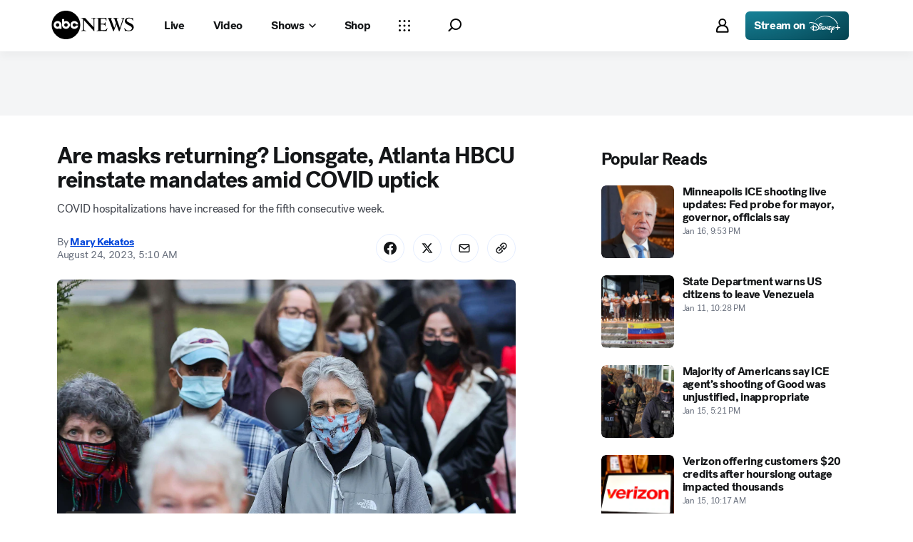

--- FILE ---
content_type: text/css
request_url: https://assets-cdn.abcnews.com/abcnews/9c5b345cd9e9-release-01-06-2026.4/client/abcnews/css/fusion-df477543.css
body_size: 93663
content:
@font-face{font-family:TiemposHeadline;font-style:normal;font-weight:400;src:url(https://s.abcnews.com/assets/dtci/fonts/klim/tiempos/TiemposHeadline-Regular.woff2) format("woff2"),url(https://s.abcnews.com/assets/dtci/fonts/klim/tiempos/TiemposHeadline-Regular.woff) format("woff"),url(https://s.abcnews.com/assets/dtci/fonts/klim/tiempos/TiemposHeadline-Regular.eot) format("embedded-opentype")}@font-face{font-family:TiemposHeadline;font-style:italic;font-weight:400;src:url(https://s.abcnews.com/assets/dtci/fonts/klim/tiempos/TiemposHeadline-RegularItalic.woff2) format("woff2"),url(https://s.abcnews.com/assets/dtci/fonts/klim/tiempos/TiemposHeadlineWeb-RegularItalic.woff) format("woff"),url(https://s.abcnews.com/assets/dtci/fonts/klim/tiempos/TiemposHeadlineWeb-RegularItalic.eot) format("embedded-opentype")}@font-face{font-family:TiemposHeadline;font-style:normal;font-weight:500;src:url(https://s.abcnews.com/assets/dtci/fonts/klim/tiempos/TiemposHeadline-Medium.woff2) format("woff2"),url(https://s.abcnews.com/assets/dtci/fonts/klim/tiempos/TiemposHeadline-Medium.woff) format("woff"),url(https://s.abcnews.com/assets/dtci/fonts/klim/tiempos/TiemposHeadline-Medium.eot) format("embedded-opentype")}@font-face{font-family:TiemposHeadline;font-style:normal;font-weight:600;src:url(https://s.abcnews.com/assets/dtci/fonts/klim/tiempos/TiemposHeadline-Medium.woff2) format("woff2"),url(https://s.abcnews.com/assets/dtci/fonts/klim/tiempos/TiemposHeadline-Medium.woff) format("woff"),url(https://s.abcnews.com/assets/dtci/fonts/klim/tiempos/TiemposHeadline-Medium.eot) format("embedded-opentype")}@font-face{font-family:TiemposText;font-style:normal;font-weight:400;src:url(https://s.abcnews.com/assets/dtci/fonts/klim/tiempos/TiemposText-Regular.woff2) format("woff2"),url(https://s.abcnews.com/assets/dtci/fonts/klim/tiempos/TiemposText-Regular.woff) format("woff"),url(https://s.abcnews.com/assets/dtci/fonts/klim/tiempos/TiemposText-Regular.eot) format("embedded-opentype")}@font-face{font-family:TiemposText;font-style:italic;font-weight:400;src:url(https://s.abcnews.com/assets/dtci/fonts/klim/tiempos/TiemposText-RegularItalic.woff2) format("woff2"),url(https://s.abcnews.com/assets/dtci/fonts/klim/tiempos/TiemposText-RegularItalic.woff) format("woff"),url(https://s.abcnews.com/assets/dtci/fonts/klim/tiempos/TiemposText-RegularItalic.eot) format("embedded-opentype")}@font-face{font-family:TiemposText;font-style:normal;font-weight:600;src:url(https://s.abcnews.com/assets/dtci/fonts/klim/tiempos/TiemposText-Semibold.woff2) format("woff2"),url(https://s.abcnews.com/assets/dtci/fonts/klim/tiempos/TiemposText-Semibold.woff) format("woff"),url(https://s.abcnews.com/assets/dtci/fonts/klim/tiempos/TiemposText-Semibold.eot) format("embedded-opentype")}@font-face{font-family:TiemposText;font-style:normal;font-weight:700;src:url(https://s.abcnews.com/assets/dtci/fonts/klim/tiempos/TiemposText-Bold.woff2) format("woff2"),url(https://s.abcnews.com/assets/dtci/fonts/klim/tiempos/TiemposText-Bold.woff) format("woff"),url(https://s.abcnews.com/assets/dtci/fonts/klim/tiempos/TiemposText-Bold.eot) format("embedded-opentype")}@font-face{font-family:TiemposText;font-style:italic;font-weight:700;src:url(https://s.abcnews.com/assets/dtci/fonts/klim/tiempos/TiemposText-BoldItalic.woff2) format("woff2"),url(https://s.abcnews.com/assets/dtci/fonts/klim/tiempos/TiemposText-BoldItalic.woff) format("woff"),url(https://s.abcnews.com/assets/dtci/fonts/klim/tiempos/TiemposText-BoldItalic.eot) format("embedded-opentype")}@font-face{font-family:Post-Grotesk;font-style:normal;font-weight:100 300;src:url(https://s.abcnews.com/assets/dtci/fonts/post-grotesk/PostGrotesk-Light.woff2) format("woff2"),url(https://s.abcnews.com/assets/dtci/fonts/post-grotesk/PostGrotesk-Light.woff) format("woff"),url(https://s.abcnews.com/assets/dtci/fonts/post-grotesk/PostGrotesk-Light.eot) format("embedded-opentype")}@font-face{font-family:Post-Grotesk;font-style:normal;font-weight:400;src:url(https://s.abcnews.com/assets/dtci/fonts/post-grotesk/PostGrotesk-Book.woff2) format("woff2"),url(https://s.abcnews.com/assets/dtci/fonts/post-grotesk/PostGrotesk-Book.woff) format("woff"),url(https://s.abcnews.com/assets/dtci/fonts/post-grotesk/PostGrotesk-Book.eot) format("embedded-opentype")}@font-face{font-family:Post-Grotesk;font-style:italic;font-weight:400;src:url(https://s.abcnews.com/assets/dtci/fonts/post-grotesk/PostGrotesk-BookItalic.woff2) format("woff2"),url(https://s.abcnews.com/assets/dtci/fonts/post-grotesk/PostGrotesk-BookItalic.woff) format("woff"),url(https://s.abcnews.com/assets/dtci/fonts/post-grotesk/PostGrotesk-BookItalic.eot) format("embedded-opentype")}@font-face{font-family:Post-Grotesk;font-style:normal;font-weight:500 600;src:url(https://s.abcnews.com/assets/dtci/fonts/post-grotesk/PostGrotesk-Medium.woff2) format("woff2"),url(https://s.abcnews.com/assets/dtci/fonts/post-grotesk/PostGrotesk-Medium.woff) format("woff"),url(https://s.abcnews.com/assets/dtci/fonts/post-grotesk/PostGrotesk-Medium.eot) format("embedded-opentype")}@font-face{font-family:Post-Grotesk;font-style:normal;font-weight:700 900;src:url(https://s.abcnews.com/assets/dtci/fonts/post-grotesk/PostGrotesk-Bold.woff2) format("woff2"),url(https://s.abcnews.com/assets/dtci/fonts/post-grotesk/PostGrotesk-Bold.woff) format("woff"),url(https://s.abcnews.com/assets/dtci/fonts/post-grotesk/PostGrotesk-Bold.eot) format("embedded-opentype")}.theme-abcnews{--elevation-0-boxShadow:0 0 0 0 transparent;--elevation-10-boxShadow:0 1px 3px 0 rgba(0,0,0,.16);--elevation-30-boxShadow:0 2px 4px 0 rgba(0,0,0,.16);--elevation-50-boxShadow:0 3px 5px 0 rgba(0,0,0,.16);--focus-outline:2px solid #0037ae;--focus-outlineOffset:2px;--gradients-0-immersiveLight:#fff;--gradients-0-immersiveDark:#000;--gradients-1-immersiveLight:linear-gradient(180deg,hsla(0,0%,100%,0) 6.25%,hsla(0,0%,100%,.49) 45.83%,#fff);--gradients-1-immersiveDark:linear-gradient(180deg,transparent 6.24%,rgba(0,0,0,.49) 45.83%,#000);--gradients-2-immersiveLight:linear-gradient(180deg,hsla(0,0%,100%,0) 3.65%,hsla(0,0%,100%,.3) 17.19%,hsla(0,0%,100%,.55) 30.21%,hsla(0,0%,100%,.64) 40.63%,#fff);--gradients-2-immersiveDark:linear-gradient(180deg,transparent 3.65%,rgba(0,0,0,.3) 17.19%,rgba(0,0,0,.55) 30.21%,rgba(0,0,0,.64) 40.63%,#000);--gradients-3-immersiveLight:linear-gradient(180deg,hsla(0,0%,100%,0),hsla(0,0%,100%,.27) 14.06%,hsla(0,0%,100%,.54) 26.56%,hsla(0,0%,100%,.74) 40.63%,#fff);--gradients-3-immersiveDark:linear-gradient(180deg,transparent,rgba(0,0,0,.27) 14.06%,rgba(0,0,0,.54) 26.56%,rgba(0,0,0,.74) 40.63%,#000);--gradients-immersiveFull-dark-one:rgba(0,0,0,.23);--gradients-immersiveFull-dark-two:rgba(0,0,0,.38);--gradients-immersiveFull-dark-three:rgba(0,0,0,.54);--gradients-immersiveFull-light-one:hsla(0,0%,100%,.23);--gradients-immersiveFull-light-two:hsla(0,0%,100%,.38);--gradients-immersiveFull-light-three:hsla(0,0%,100%,.54);--gradients-immersiveTopBottom-dark-one:linear-gradient(180deg,transparent,rgba(0,0,0,.23) 54.2%,rgba(0,0,0,.23));--gradients-immersiveTopBottom-dark-two:linear-gradient(180deg,transparent,rgba(0,0,0,.38) 54.2%,rgba(0,0,0,.38));--gradients-immersiveTopBottom-dark-three:linear-gradient(180deg,transparent,rgba(0,0,0,.54) 54.2%,rgba(0,0,0,.54));--gradients-immersiveTopBottom-light-one:linear-gradient(180deg,hsla(0,0%,100%,0),hsla(0,0%,100%,.23) 54.2%,hsla(0,0%,100%,.23));--gradients-immersiveTopBottom-light-two:linear-gradient(180deg,hsla(0,0%,100%,0),hsla(0,0%,100%,.38) 54.2%,hsla(0,0%,100%,.38));--gradients-immersiveTopBottom-light-three:linear-gradient(180deg,hsla(0,0%,100%,0),hsla(0,0%,100%,.54) 54.2%,hsla(0,0%,100%,.54));--gradients-immersiveMiddle-dark-one:linear-gradient(-90deg,transparent,rgba(0,0,0,.23) 40.4%,rgba(0,0,0,.31) 71.24%,rgba(0,0,0,.42));--gradients-immersiveMiddle-dark-two:linear-gradient(-90deg,transparent,rgba(0,0,0,.38) 40.4%,rgba(0,0,0,.46) 71.24%,rgba(0,0,0,.55));--gradients-immersiveMiddle-dark-three:linear-gradient(-90deg,transparent,rgba(0,0,0,.54) 40.4%,rgba(0,0,0,.61) 71.24%,rgba(0,0,0,.7));--gradients-immersiveMiddle-light-one:linear-gradient(-90deg,hsla(0,0%,100%,0),hsla(0,0%,100%,.23) 40.4%,hsla(0,0%,100%,.31) 71.24%,hsla(0,0%,100%,.42));--gradients-immersiveMiddle-light-two:linear-gradient(-90deg,hsla(0,0%,100%,0),hsla(0,0%,100%,.38) 40.4%,hsla(0,0%,100%,.46) 71.24%,hsla(0,0%,100%,.55));--gradients-immersiveMiddle-light-three:linear-gradient(-90deg,hsla(0,0%,100%,0),hsla(0,0%,100%,.54) 40.4%,hsla(0,0%,100%,.61) 71.24%,hsla(0,0%,100%,.7));--inputs-borderColor-disabled:var(--color-interaction-disabled);--inputs-borderColor-focus:var(--color-interaction-focus);--inputs-borderColor-hover:var(--color-interaction-hover);--inputs-borderColor-pressed:var(--color-interaction-pressed);--inputs-borderColor-resting:var(--color-interaction-resting);--inputs-borderRadius:4px;--inputs-background-disabled:#f4f4f4;--inputs-background-focus:#fff;--inputs-background-hover:#fff;--inputs-background-pressed:#fff;--inputs-background-resting:#fff;--inputs-color-disabled:#b5b7b7;--inputs-color-focus:#5a5c5d;--inputs-color-hover:#5a5c5d;--inputs-color-resting:#6c6d6f;--inputs-outline-hover:4px solid #dee8fa;--inputs-outline-focus:4px solid #bcd0f4;--motion-enter-duration:300ms;--motion-enter-timing:cubic-bezier(0.15,0.0,0.0,1.0);--motion-exit-duration:100ms;--motion-exit-timing:cubic-bezier(0.15,0.0,0.0,1.0);--motion-duration-slow:500ms;--selectors-borderColor-disabled:var(--color-interaction-disabled);--selectors-borderColor-focus:var(--color-interaction-focus);--selectors-borderColor-hover:var(--color-interaction-hover);--selectors-borderColor-pressed:var(--color-interaction-pressed);--selectors-borderColor-resting:var(--color-interaction-resting);--selectors-background-disabled:#cecfcf;--selectors-background-focus:#fff;--selectors-background-hover:#fff;--selectors-background-resting:#fff;--selectors-borderRadius:5px;--selectors-color-disabled:#cecfcf;--selectors-color-focus:#5a5c5d;--selectors-color-hover:#b5b7b7;--selectors-color-pressed:#5a5c5d;--selectors-outline-hover:0 0 0 4px #dee8fa;--selectors-outline-focus-outline:2px solid var(--color-interaction-focus);--selectors-outline-focus-outlineOffset:2px;--carouselArrow-default-backgroundColor:#fff;--carouselArrow-default-height:39px;--carouselArrow-default-width:39px;--carouselArrow-default-minWidth:inherit;--carouselArrow-default-transition:background-color .1s linear,opacity .1s linear;--carouselArrow-default-hover-backgroundColor:#e5eeff;--carouselArrow-default-active-backgroundColor:#cedeff;--carouselArrow-default-active-color:#002983;--carouselArrow-default-focus-backgroundColor:#e5eeff;--articleBody-body-font:var(--text-body-article);--articleBody-body-letterSpacing:var(--text-body-letterSpacing-article);--articleBody-body-color:#141618;--articleBody-p-font:var(--text-body-article);--articleBody-p-letterSpacing:var(--text-body-letterSpacing-article);--articleBody-h2-font:var(--text-display-md);--articleBody-h2-letterSpacing:var(--text-display-letterSpacing-md);--articleBody-h3-font:var(--text-display-sm);--articleBody-h3-letterSpacing:var(--text-display-letterSpacing-sm);--articleBody-b-fontWeight:700;--articleBody-strong-fontWeight:700;--badge-border-radius:6px;--badge-font:var(--text-label-lg);--badge-fontWeight:500;--badge-letterSpacing:var(--text-label-letterSpacing-lg);--badge-standard-border-width:2px;--badge-standard-border-style:solid;--badge-standard-border-color:#000;--badge-standard-bg:#c60811;--badge-standard-color:#fff;--badge-promoted-bg:#c60811;--badge-promoted-color:#fff;--badge-demoted-bg:transparent;--badge-demoted-color:#000;--badge-overlay-bg:#656c7a;--badge-overlay-color:#fff;--badge-split-border-outer-color:#141618;--badge-split-border-outer-style:solid;--badge-split-border-outer-width:2px;--badge-split-border-inner-color:#141618;--badge-split-border-inner-style:solid;--badge-split-border-inner-width:2px;--button-border-radius-resting:6px;--button-promoted-bg-resting:#0045da;--button-promoted-bg-focus:#0037ae;--button-promoted-bg-hover:#0037ae;--button-promoted-bg-pressed:#002983;--button-promoted-bg-disabled:#e5e6e9;--button-promoted-border-radius:6px;--button-promoted-color-resting:#fff;--button-promoted-color-focus:#fff;--button-promoted-color-hover:#fff;--button-promoted-color-pressed:#fff;--button-promoted-color-disabled:#cbced4;--button-standard-bg-resting:transparent;--button-standard-bg-focus:#e5eeff;--button-standard-bg-hover:#cedeff;--button-standard-bg-pressed:#cedeff;--button-standard-bg-disabled:transparent;--button-standard-border-color-resting:#0045da;--button-standard-border-color-focus:#0037ae;--button-standard-border-color-hover:#0037ae;--button-standard-border-color-pressed:#002983;--button-standard-border-color-disabled:#cbced4;--button-standard-border-style:solid;--button-standard-border-width:2px;--button-standard-color-resting:#0045da;--button-standard-color-focus:#0037ae;--button-standard-color-hover:#0037ae;--button-standard-color-pressed:#002983;--button-standard-color-disabled:#cbced4;--button-demoted-bg-resting:transparent;--button-demoted-bg-focus:#e5eeff;--button-demoted-bg-hover:#e5eeff;--button-demoted-bg-pressed:#cedeff;--button-demoted-bg-disabled:transparent;--button-demoted-border-color-resting:transparent;--button-demoted-border-color-focus:#e5eeff;--button-demoted-border-color-hover:transparent;--button-demoted-border-color-pressed:#cedeff;--button-demoted-border-color-disabled:transparent;--button-demoted-border-style:solid;--button-demoted-border-width:2px;--button-demoted-color-resting:#0045da;--button-demoted-color-focus:#0037ae;--button-demoted-color-hover:#0037ae;--button-demoted-color-pressed:#002983;--button-demoted-color-disabled:#cbced4;--byline-alignItems:baseline;--byline-affiliate-separator-color:#656c7a;--byline-byLineContent-font:var(--text-label-md);--byline-byLineContent-fontSize:15px;--byline-byLineContent-letterSpacing:var(--text-label-letterSpacing-md);--byline-bylineContainer-alignSelf:center;--byline-byText-color:#656c7a;--byline-contributor-color:#656c7a;--byline-contributorLink-color:var(--color-interaction-resting);--byline-contributorLink-fontWeight:bold;--byline-contributorLinkHover-color:var(--color-interaction-hover);--byline-contributorLinkFocus-color:var(--color-interaction-focus);--byline-contributorLinkActive-color:var(--color-interaction-pressed);--byline-logo-maxHeight-compact:40px;--byline-logo-width-compact:40px;--byline-pubDate-font:var(--text-label-md);--byline-pubDate-letterSpacing:var(--text-label-letterSpacing-md);--byline-pubDate-color:#656c7a;--byline-pubDate-fontSize:15px;--byline-readTime-color:#656c7a;--byline-separator-color:#656c7a;--byline-container-padding-bottom:0;--caption-default-marginTop:12px;--caption-text-color:#656c7a;--caption-text-font:var(--text-body-md);--caption-text-letterSpacing:var(--text-body-letterSpacing-md);--caption-text-marginBottom:0;--caption-text-marginTop:8px;--caption-title-color:#656c7a;--caption-title-font:var(--text-label-md);--caption-title-letterSpacing:var(--text-label-letterSpacing-md);--caption-title-fontWeight:700;--caption-title-textTransform:none;--caption-credit-color:#656c7a;--caption-credit-font:var(--text-label-sm);--caption-creditSource-color:#656c7a;--caption-creditSource-lineHeight:12px;--caption-separator-color:#656c7a;--caption-source-color:#656c7a;--caption-truncate-lineHeight:20px;--caption-truncateBtn-color:#0045da;--caption-truncateBtn-font:var(--text-label-md);--caption-truncateBtn-letterSpacing:var(--text-label-letterSpacing-md);--caption-truncateBtn-fontWeight:700;--caption-truncateBtn-hover-color:#0037ae;--caption-truncateBtn-focus-color:#0037ae;--caption-truncateBtn-active-color:#002983;--caption-truncateBtn-caret-marginLeft:4px;--caption-truncateBtn-caret-top:0;--card-figureInline1x1-width:101.76px;--card-figureInline1x1-maxWidth:101.76px;--card-figureInline1x1-maxHeight:101.76px;--card-figureInline1x1-borderRadius:6px;--card-borderRadius:6px;--card-backedDark-color:#141618;--card-content-color:#141618;--card-figureInline-flex:none;--card-metaDark-color:#cedeff;--card-detailsList-color:#515662;--card-detailsListDark-color:#e5e6e9;--card-details-marginTop:0;--card-detailContentAffiliation-marginLeft:4px;--card-detailContentAffiliation-details-marginTop:0px;--card-detailContentAffiliation-pureButton-borderRadius:12px;--card-detailContentAffiliation-pureButton-padding:8px;--card-hyperlink-resting-color:#141618;--card-meta-hover-color:#656c7a;--card-meta-focus-color:#656c7a;--card-meta-pressed-color:#515662;--carousel-carouselOuter-borderRadius:6px;--collection-title-font:var(--text-display-md);--collection-title-letterSpacing:var(--text-display-letterSpacing-md);--collection-compact-gap:24px;--collection-regular-gap:24px;--collection-description-resting-color:#5a5c5d;--collection-divider-background:#9d9e9f;--commercePromo-default-marginTop:20px;--commercePromo-default-marginBottom:20px;--commercePromo-default-borderRadius:6px;--commercePromo-default-overflow:hidden;--commercePromo-description-dark-color:#e5e6e9;--commercePromo-description-font:var(--text-body-md);--commercePromo-headline-font:var(--text-headline-md);--commercePromo-headline-letterSpacing:var(--text-headline-letterSpacing-md);--commercePromo-logo-height:24px;--commercePromo-logoAdjacent-borderLeft:1px solid #cbced4;--commercePromo-immersiveMetaLight-color:#3d4149;--commercePromo-immersiveMetaDark-color:#e5e6e9;--commercePromo-button-font:var(--text-label-lg);--commercePromo-button-letterSpacing:var(--text-label-letterSpacing-lg);--commercePromo-meta-bg:transparent;--commercePromo-meta-color:#656c7a;--commercePromo-meta-font:var(--text-label-sm);--commercePromo-meta-letterSpacing:var(--text-label-letterSpacing-sm);--commercePromo-meta-dark-color:#969ca8;--commercePromo-meta-dark-headline-color:#fff;--commercePromo-meta-body-lineHeight:18px;--commercePromo-meta-headline-lineHeight:22px;--commercePromo-card-image-borderTopLeftRadius:6px;--commercePromo-card-image-borderTopRightRadius:6px;--commercePromo-card-image-borderBottomRightRadius:0;--commercePromo-card-image-borderBottomLeftRadius:6px;--contentPromo-card-width:100%;--contentPromo-card-figureInline1x1-compact-width:32%;--contentPromo-card-figureInline1x1-compact-maxWidth:32%;--contentPromo-card-figureInline1x1-compact-maxHeight:none;--contentPromo-card-figureInline1x1-regular-width:102px;--contentPromo-card-figureInline1x1-regular-maxWidth:102px;--contentPromo-card-figureInline1x1-regular-maxHeight:102px;--contentPromo-card-headline-font:var(--text-headline-sm);--contentPromo-card-focus-borderWidth:2px;--contentPromo-default-svg-color:#0045da;--contentPromo-focus-color:#141618;--contentPromo-titleStyle-font:var(--text-display-md);--contentPromo-titleStyle-letterSpacing:var(--text-display-letterSpacing-md);--contentPromo-titleStyle-color:#141618;--contentPromo-tightSpacing-paddingTop:0;--contentPromo-tightSpacing-paddingBottom:0;--contentPromo-tightSpacing-margin:0;--contentPromo-tightSpacing-borderWidth:2px;--contentPromo-tightSpacing-borderStyle:solid;--contentPromo-tightSpacing-borderRadius:6px;--contentPromo-tightSpacing-display:flex;--contentPromo-tightSpacing-alignItems:center;--contentPromo-tightSpacing-justifyContent:center;--dateTime-regular-font:var(--text-label-sm);--dateTime-regular-letterSpacing:var(--text-label-letterSpacing-sm);--dateTime-regular-color:#656c7a;--divider-borderColor:#e5e6e9;--divider-regular-borderColor:#e5e6e9;--divider-regular-borderWidth:1px;--divider-regular-paddingBottom:24px;--gallery-galleryContainer-background:#e5e6e9;--gallery-galleryContainer-borderRadius:6px;--gallery-galleryCounter-borderRadius:0;--gallery-galleryCounter-right:16px;--gallery-galleryCounter-compact-right:8px;--gallery-galleryCaption-title-font:var(--text-label-md);--gallery-galleryCaption-title-letterSpacing:var(--text-label-letterSpacing-md);--gallery-galleryCaption-title-fontWeight:700;--gallery-galleryArrow-borderRadius:100%;--gallery-galleryArrow-backgroundColor:#0045da;--gallery-galleryArrow-color:#fff;--gallery-galleryArrow-hover-backgroundColor:#0037ae;--gallery-galleryArrow-active-backgroundColor:#002983;--gallery-galleryArrow-focus-backgroundColor:#0037ae;--gallery-galleryArrow-width:32px;--gallery-galleryArrow-height:32px;--gallery-galleryArrow-svg-height:32px;--gallery-galleryArrow-svg-width:32px;--gallery-galleryArrow-offset:16px;--gallery-galleryArrowCompact-height:32px;--gallery-galleryArrowCompact-svg-height:32px;--gallery-galleryArrowCompact-svg-width:32px;--gallery-galleryArrowCompact-offset:8px;--gallery-galleryPaginationDots-borderRadius:0;--gallery-galleryWrapper-bottom:16px;--gallery-galleryWrapper-compact-bottom:8px;--gallery-galleryHeaderText-font:var(--text-display-md);--gallery-galleryHeaderText-letterSpacing:var(--text-display-letterSpacing-md);--gallery-galleryCounterText-font:var(--text-label-sm);--gallery-galleryCounterText-letterSpacing:var(--text-label-letterSpacing-sm);--galleryControls-slideDetails-font:var(--text-headline-sm);--galleryControls-slideDetails-letterSpacing:var(--text-headline-letterSpacing-sm);--galleryControls-slideDetails-largePlus-font:var(--text-body-md);--galleryControls-slideDetails-largePlus-letterSpacing:var(--text-body-letterSpacing-md);--galleryControls-slideDetails-largePlus-marginLeft:4px;--galleryControls-slideDetails-largePlus-marginRight:4px;--headline-description-font:var(--text-body-lg);--headline-description-letterSpacing:var(--text-body-letterSpacing-lg);--headline-description-color:#3d4149;--headline-marginBottom-regular:12px;--headline-dark-color:#fff;--headline-noBadge-marginTop:0px;--headline-title-font-long:var(--text-display-xl);--headline-title-font-short:var(--text-display-xl);--headline-title-letterSpacing:var(--text-display-letterSpacing-xl);--headline-color:#141618;--hyperlink-resting-color:var(--color-interaction-resting);--hyperlink-disabled-color:var(--color-interaction-disabled);--hyperlink-focus-color:var(--color-interaction-focus);--imageViewer-zIndex:10000001;--imageViewer-galleryArrow-backgroundColor:#0045da;--imageViewer-galleryArrow-hover-backgroundColor:#3c7aff;--imageViewer-galleryArrow-active-backgroundColor:#3c7aff;--imageViewer-galleryArrow-focus-backgroundColor:#3c7aff;--imageViewer-galleryArrow-height:32px;--imageViewer-galleryArrow-width:32px;--imageViewer-galleryArrow-compact-height:32px;--imageViewer-galleryArrow-compact-width:32px;--imageViewer-galleryArrow-compact-galleryArrowLeft-left:8px;--imageViewer-galleryArrow-compact-galleryArrowRight-right:8px;--imageViewer-galleryArrow-mediumLess-galleryArrowLeft-left:16px;--imageViewer-galleryArrow-mediumLess-galleryArrowRight-right:16px;--imageViewer-captionToggle-font:var(--text-label-lg);--imageViewer-captionToggle-letterSpacing:var(--text-label-letterSpacing-lg);--imageViewer-gridToggle-font:var(--text-label-lg);--imageViewer-gridToggle-letterSpacing:var(--text-label-letterSpacing-lg);--imageViewer-totalImages-font:var(--text-label-sm);--imageViewer-totalImages-letterSpacing:var(--text-label-letterSpacing-sm);--imageViewer-totalImages-color:#cbced4;--imageViewer-totalImages-justifySelf:center;--imageViewer-view-default-caption-width-desktop:240px;--imageViewer-view-default-content-gap-desktop:22px;--imageViewer-view-captionContainer-color:#cbced4;--imageViewer-view-captionContainer-mediumLess-color:#fff;--imageViewer-view-captionTruncationWrapper-largePlus-paddingRight:8px;--immersiveLead-caption-truncate-lineHeight:16px;--immersiveLead-title-font-large:var(--text-display-xl);--immersiveLead-title-font-compact:var(--text-display-xl);--immersiveLead-title-font-letterSpacing:var(--text-display-letterSpacing-xl);--immersiveLead-description-font:var(--text-body-lg);--immersiveLead-description-letterSpacing:var(--text-body-letterSpacing-lg);--immersiveLead-ctaButton-font:var(--text-label-lg);--immersiveLead-ctaButton-letterSpacing:var(--text-label-letterSpacing-lg);--immersiveLead-ctaButton-opacity:1;--immersiveLead-ctaButton-paddingBottom:24px;--immersiveLead-ctaButton-paddingLeft:16px;--immersiveLead-ctaButton-paddingRight:16px;--immersiveLead-ctaButton-paddingTop:24px;--immersiveLead-ctaButton-bg-regular:#0045da;--immersiveLead-ctaButton-bg-hover:#0037ae;--immersiveLead-ctaButton-bg-focus:#0037ae;--immersiveLead-ctaButton-bg-pressed:#002983;--immersiveLead-ctaButton-bg-disabled:#515662;--immersiveLead-ctaButton-color-regular:#fff;--immersiveLead-ctaButton-color-hover:#f4f5f6;--immersiveLead-ctaButton-color-focus:#f4f5f6;--immersiveLead-ctaButton-color-pressed:#e5e6e9;--immersiveLead-ctaButton-color-disabled:#3d4149;--immersiveLead-ctaButton-outline:var(--focus-outline);--immersiveLead-ctaButton-outlineOffset:-4px;--immersiveLead-content-compact-padding:56px 22px 80px 22px;--inlineImage-common-figure-img-width:100%;--inlineImage-common-figure-img-borderRadius:6px;--inlineWrapper-DividerTopCompact-marginBottom:20px;--inlineWrapper-TightDividerTop-marginBottom:16px;--inlineWrapper-TightDividerTopCompact-marginBottom:16px;--inlineWrapper-TightDividerBottom-marginTop:16px;--inlineWrapper-TightDividerBottomCompact-marginTop:16px;--inlineWrapper-InlineWrapperRegular-marginTop:40px;--inlineWrapper-InlineWrapperRegular-marginBottom:40px;--inlineWrapper-borderWidth:1px;--inlineWrapper-dividerColor:#141618;--keyHeadlines-footer-font:var(--text-label-md);--keyHeadlines-footer-letterSpacing:var(--text-label-letterSpacing-md);--keyHeadlines-footer-margin-regular:32px 0;--keyHeadlines-header-font:var(--text-display-md);--keyHeadlines-header-letterSpacing:var(--text-display-letterSpacing-md);--keyHeadlines-header-color:#141618;--keyHeadlines-list-item-text-font:var(--text-label-sm);--keyHeadlines-list-item-anchor-font:var(--text-headline-xs);--keyHeadlines-list-item-anchor-color:#141618;--liveBlogEntry-header-marginBottomCompact:24px;--liveBlogEntry-header-byline-share-padding-bottom:0px;--liveBlogEntry-headline-font:var(--text-display-lg);--liveBlogEntry-headline-letterSpacing:var(--text-display-letterSpacing-lg);--liveBlogEntry-headline-color:#141618;--liveBlogEntry-dividerRegular-marginTop:32px;--liveBlogEntry-dividerRegular-marginBottom:32px;--liveBlogEntry-dividerCompact-marginTop:24px;--liveBlogEntry-dividerCompact-marginBottom:24px;--liveBlogEntry-liveBlogByline-display:flex;--liveBlogEntry-liveBlogByline-displayCompact:flex;--liveBlogEntry-liveBlogByline-containerPaddingBottom:0;--liveBlogEntry-liveBlogByline-containerPaddingBottomCompact:0;--liveBlogEntry-liveBlogByline-marginBottomCompact:12px;--liveBlogEntry-liveBlogByline-marginBottomRegular:12px;--liveBlogEntry-liveBlogByline-marginTopRegular:0px;--liveBlogEntry-liveBlogByline-marginTopCompact:0px;--liveBlogEntry-liveBlogByline-button-bg-hover-internal:#f4f5f6;--liveBlogEntry-liveBlogByline-button-bg-focus-internal:#f4f5f6;--liveBlogEntry-liveBlogByline-button-bg-pressed-internal:#e5e6e9;--liveBlogEntry-liveBlogArticleBody-body-firstChild-marginTopRegular:32px;--liveBlogEntry-liveBlogArticleBody-body-firstChild-marginTopCompact:24px;--liveBlogEntry-liveBlogBylineLogo-icon-content-size:20px;--liveBlogEntry-liveBlogBylineLogo-share-networks-button-minWidth:40px;--liveBlogEntry-liveBlogBylineLogo-share-networks-button-maxWidth:40px;--liveBlogEntry-liveBlogBylineLogo-share-networks-button-height:40px;--liveBlogEntry-liveBlogBylineLogo-share-networks-button-radius:50%;--liveBlogEntry-liveBlogBylineLogo-share-Share-svg-minWidth:20px;--liveBlogEntry-liveBlogBylineLogo-share-Share-svg-maxWidth:20px;--liveBlogEntry-liveBlogBylineHighlighted-pubDate-color:#c60811;--liveBlogEntry-liveBlogEntryHeaderNoContributors-paddingBottom:0;--listItem-ListItemOrdered-before-top:0;--liveBadge-font:var(--typography-t15);--liveBadge-label-textTransform:uppercase;--liveBadge-icon-before-border:1.33px solid #c60811;--liveBadge-icon-before-boxShadow:0 0 0 1.33px #fff;--liveBadge-wrapper-background:#c60811;--liveBadge-wrapper-borderRadius:4px;--liveBadge-wrapper-padding:0px 12px;--liveBadge-wrapper-width:76px;--mediaLead-background-color:#f4f5f6;--mediaLead-background-bottomColor:#f4f5f6;--mediaLead-background-height:100%;--mediaLead-caption-truncate-lineHeight:16px;--mediaLead-caption-gallery-truncate-bottom:0px;--mediaLead-paddingBottom-regular:32px;--mediaLead-title-marginBottom:8px;--mediaLead-title-large-font:var(--text-display-xl);--mediaLead-title-font:var(--text-display-xl);--mediaLead-title-letterSpacing:var(--text-display-letterSpacing-xl);--mediaLead-headline-color:#141618;--mediaLead-description-font:var(--text-body-lg);--mediaLead-gallery-galleryArrow-default-offset:16px;--mediaLead-gallery-galleryArrow-compact-offset:8px;--mediaLead-gallery-galleryArrow-large-offset:16px;--meta-simpleIndicators-paddingTop:24px;--meta-simpleIndicators-paddingBottom:24px;--meta-dark-color:#fff;--meta-headline-font:var(--text-headline-sm);--meta-headline-letterSpacing:var(--text-headline-letterSpacing-sm);--meta-body-font:var(--text-body-md);--meta-body-color:#22252a;--pinnedpost-borderRadius:6px;--pinnedpost-paddingCompact:22px 6.2% 22px 6.2%;--pinnedpost-borderRadiusCompact:0;--pinnedpost-Button-backgroundColor:#fff;--pinnedpost-Button-borderColor:#fff;--pinnedpost-Button-borderRadius:6px;--pinnedpost-Button-color:#fff;--pinnedpost-Button-width:40px;--pinnedpost-Button-height:40px;--pinnedpost-Button-svg-path-fill:#6c6d6f;--pinnedpost-Button-svg-minWidth:20px;--pinnedpost-Button-svg-minHeight:20px;--pinnedpost-wrapper-marginCompact:0px -7.2% 0px -7.2%;--pinnedpost-wrapper-marginRegular:0px -32px 0px -32px;--pinnedpost-container-bylineContentDate-default-marginLeft:0;--pinnedpost-container-bylineContentDate-marginLeft:52px;--pinnedpost-divider-marginRegular:32px 0;--pinnedpost-divider-marginCompact:24px 0;--pinnedpost-liveBlogByline-marginBottomCompact:16px;--pinnedpost-liveBlogByline-marginBottomRegular:16px;--popover-zIndex:80;--pureButton-border-radius:6px;--quote-border-color:#656c7a;--quote-topBorder-background:#656c7a;--quote-topBorder-height:34px;--quote-topBorder-marginLeft:12px;--quote-topBorder-marginRight:12px;--quote-topBorder-width:36px;--quote-text-compact-marginBottom:24px;--quote-text-compact-marginLeft:0;--quote-text-compact-marginRight:0;--quote-text-compact-marginTop:24px;--quote-cite-paddingBottom:5px;--quote-pullQuote-color:#141618;--quote-pullQuote-div-fontFamily:var(--text-family-primary);--quote-pullQuote-font:var(--text-display-md);--quote-pullQuote-letterSpacing:var(--text-display-letterSpacing-md);--quote-blockQuote-color:inherit;--quote-blockQuote-div-font:var(--text-body-lg);--quote-blockQuote-div-fontFamily:var(--text-family-primary);--quote-blockQuote-div-fontSize:16px;--quote-blockQuote-div-lineHeight:20px;--richText-default-a-textDecoration:none;--splitLead-background-darkColor:#000;--splitLead-background-color:#f4f5f6;--splitLead-background-bottomColor:#fff;--splitLead-background-height:100%;--splitLead-background-borderBottom:none;--splitLead-background-paddingBottom:0px;--splitLead-background-large-paddingBottom:0px;--splitLead-caption-truncate-lineHeight:16px;--splitLead-captionRightFullWidth-paddingLeft:22px;--splitLead-share-default-marginLeft:0px;--splitLead-share-networks-button-color:#141618;--splitLead-title-font:var(--text-display-xl);--splitLead-title-letterSpacing:var(--text-display-letterSpacing-xl);--splitLead-title-marginBottom:0px;--splitLead-title-regular-font:var(--text-display-xl);--splitLead-title-regular-letterSpacing:var(--text-display-letterSpacing-xl);--splitLead-title-large-font:var(--text-display-xl);--splitLead-title-large-letterSpacing:var(--text-display-letterSpacing-xl);--splitLead-description-font:var(--text-body-lg);--splitLead-description-letterSpacing:var(--text-body-letterSpacing-lg);--splitLead-headline-color:#141618;--share-default-marginLeft:20px;--share-default-compact-marginLeft:0px;--share-moreBtn-backgroundColor-resting:#cedeff;--share-moreBtn-backgroundColor-hover:#cedeff;--share-moreBtn-border-width:1px;--share-moreBtn-border-color-resting:transparent;--share-moreBtn-border-color-hover:#002150;--share-networks-button-borderRadius:50%;--share-networks-button-notFirstChild-marginLeft:12px;--share-networks-button-firstChild-compact-paddingLeft:7px;--share-networks-button-firstChild-compact-marginLeft:-7px;--share-networks-button-firstChild-regular-paddingLeft:10px;--share-networks-button-paddingBottom:10px;--share-networks-button-paddingLeft:10px;--share-networks-button-paddingRight:10px;--share-networks-button-paddingTop:10px;--share-networks-button-color:#141618;--share-networks-button-borderColor:#e5eeff;--share-networks-button-borderStyle:solid;--share-networks-button-borderWidth:1px;--share-networks-button-hover-backgroundColor:#e5eeff;--share-networks-button-focus-backgroundColor:#cedeff;--share-networks-button-focus-outline:2px solid #002983;--share-networks-button-focus-color:#0037ae;--share-networks-button-pressed-backgroundColor:#cedeff;--share-networks-button-pressed-color:#002983;--share-networks-button-compact-paddingBottom:7px;--share-networks-button-compact-paddingLeft:7px;--share-networks-button-compact-paddingRight:7px;--share-networks-button-compact-paddingTop:7px;--share-Share-svg-height:16px;--share-Share-svg-compact-height:16px;--share-Share-svg-regular-height:18px;--share-networksContainer-compact-marginBottom:24px;--staticEmbed-iframe-width:100%;--stickyad-StickyAd-backgroundColor:#f4f5f6;--stickyad-StickyAdStuckCompact-top:54px;--stickyad-StickyAdStuckRegular-top:72px;--stickyad-StickyAdStuckRegular-zIndex:89;--taboola-headerText-font:var(--text-display-md);--taboola-headerText-color:#141618;--taboola-headerText-letterSpacing:var(--text-display-letterSpacing-md,normal);--tag-font:var(--text-label-lg);--tag-letterSpacing:var(--text-label-letterSpacing-lg);--tag-outlineOffset:2px;--tag-standard-bg-resting:#e5eeff;--tag-standard-bg-hover:#cedeff;--tag-standard-bg-focus:#cedeff;--tag-standard-bg-pressed:#9ebcff;--tag-standard-color-resting:#0045da;--tag-standard-color-hover:#0037ae;--tag-standard-color-focus:#0037ae;--tag-standard-color-pressed:#002983;--tag-standard-border-radius:4px;--tag-standard-border-style:none;--tag-standard-outline-focus:2px solid #0037ae;--tag-dark-standard-bg-resting:hsla(0,0%,100%,.1);--tag-dark-standard-bg-hover:hsla(0,0%,100%,.15);--tag-dark-standard-bg-focus:hsla(0,0%,100%,.15);--tag-dark-standard-bg-pressed:hsla(0,0%,100%,.25);--tag-dark-standard-color-resting:#fff;--tag-dark-standard-color-hover:#fff;--tag-dark-standard-color-focus:#fff;--tag-dark-standard-color-pressed:#fff;--tag-dark-standard-outline-focus:2px solid #fff;--tags-tag-borderRadius:6px;--tags-heading-font:var(--text-display-md);--tags-heading-color:#141618;--tags-heading-letterSpacing:var(--text-display-letterSpacing-md,normal);--text-family-primary:"Post-Grotesk",-apple-system,BlinkMacSystemFont,avenir next,avenir,helvetica neue,helvetica,Ubuntu,roboto,noto,segoe ui,arial,sans-serif;--text-family-secondary:"TiemposText",-apple-system,BlinkMacSystemFont,avenir next,avenir,helvetica neue,helvetica,Ubuntu,roboto,noto,segoe ui,arial,sans-serif;--tooltip-backgroundColor:#9d9e9f;--tooltip-borderRadius:4px;--tooltip-boxShadow:0px 3px 3px 0px rgba(0,0,0,.25);--tooltip-color:#fff;--tooltip-font:var(--typography-t05);--tooltip-padding:10px;--tooltip-zIndex:99;--tooltip-arrow-size:20px;--truncate-button-font:var(--text-label-md);--newsletterForm-heading-font:var(--text-display-md);--newsletterForm-heading-letterSpacing:var(--text-display-letterSpacing-md);--newsletterForm-heading-compact-font:var(--text-display-md);--newsletterForm-heading-regular-font:var(--text-display-md);--newsletterForm-description-margin:0 auto;--newsletterForm-description-font:var(--text-body-lg);--newsletterForm-description-letterSpacing:var(--text-body-letterSpacing-lg);--newsletterForm-inputLabel-font:var(--text-label-md);--newsletterForm-inputLabel-fontWeight:500;--newsletterForm-inputLabel-letterSpacing:var(--text-label-letterSpacing-md);--newsletterForm-inputLabel-marginTop:0;--newsletterForm-formInput-borderColor:#ff5a00;--newsletterForm-formInput-borderWidth:2px;--newsletterForm-formInput-input-font:var(--text-label-md);--newsletterForm-formInput-input-letterSpacing:var(--text-label-letterSpacing-md);--newsletterForm-formInput-input-height:48px;--newsletterForm-juxtaposedFormInputGroup-marginTop:0;--newsletterForm-disclaimers-colors-interaction-resting:#141618;--newsletterForm-disclaimers-colors-interaction-focus:#515662;--newsletterForm-disclaimers-colors-interaction-hover:#515662;--newsletterForm-disclaimers-colors-interaction-pressed:#3d4149;--newsletterForm-disclaimers-a-fontWeight:600;--newsletterForm-formSubmit-font:var(--text-label-lg);--newsletterForm-formSubmit-letterSpacing:var(--text-label-letterSpacing-lg);--newsletterForm-formSubmit-lineHeight:22px;--newsletterForm-formSubmit-colors-resting:#141618;--newsletterForm-formSubmit-colors-focus:#515662;--newsletterForm-formSubmit-colors-hover:#515662;--newsletterForm-formSubmit-colors-pressed:#3d4149;--newsletterForm-default-backgroundColor:#fff;--newsletterForm-default-borderColor:#141618;--newsletterForm-default-borderRadius:6px;--newsletterForm-default-borderStyle:solid;--newsletterForm-default-borderWidth:1px;--newsletterForm-collapsedHeading-font:var(--text-body-lg);--newsletterForm-collapsedHeading-letterSpacing:var(--text-body-letterSpacing-lg);--newsletterForm-successHeading-font:var(--text-display-md);--newsletterForm-successHeading-letterSpacing:var(--text-display-letterSpacing-md);--newsletterForm-successHeading-marginTop:16px;--newsletterForm-successHeading-marginBottom:16px;--newsletterForm-successDescription-font:var(--text-body-lg);--newsletterForm-successDescription-letterSpacing:var(--text-body-letterSpacing-lg);--newsletterForm-successEmail-font:var(--text-label-lg);--newsletterForm-successEmail-letterSpacing:var(--text-label-letterSpacing-lg);--newsletterForm-successEmail-marginTop:24px;--newsletterForm-logo-minHeight:37px;--newsletterForm-logo-maxHeight:37px;--newsletterForm-formSubmitCompact-marginTop:28px;--newsletterForm-formSubmitCompact-width:100%;--newsletterForm-checkboxLabel-font:var(--text-body-md);--newsletterForm-checkboxLabel-letterSpacing:var(--text-body-letterSpacing-md);--newsletterForm-formInputGroup-marginBottom:24px;--newsletterForm-juxtaposedSubmit-regular-width:100%;--newsletterForm-juxtaposedSubmit-xlPlus-width:100%;--newsletterForm-formSubmitRegular-width:100%;--newsletterForm-wrapper-compact-padding:32px 16px;--newsletterForm-wrapper-regular-padding:48px 96px;--newsletterForm-wrapper-regular-maxWidth:none;--newsletterForm-wrapper-largePlus-padding:32px 16px;--newsletterForm-wrapperSidebar-heading-regular-font:var(--text-body-lg);--newsletterForm-wrapperSidebar-heading-regular-letterSpacing:var(--text-body-letterSpacing-lg);--checkbox-checkmark-color:#141618;--checkbox-input-borderColor:#ff5a00;--checkbox-input-borderRadius:0}.theme-abcnews,.theme-light{--color-interaction-disabled:#969ca8;--color-interaction-focus:#0037ae;--color-interaction-hover:#002983;--color-interaction-pressed:#001c57;--color-interaction-resting:#0045da;--color-status-neutral:#656c7a;--color-status-error:#c60811;--color-status-success:#4b840b;--color-status-warning:#e58810}.theme-light{--color-alpha-black15:rgba(0,0,0,.15);--color-alpha-black30:rgba(0,0,0,.3);--color-alpha-black75:rgba(0,0,0,.75);--color-alpha-white5:hsla(0,0%,100%,.05);--color-alpha-white10:hsla(0,0%,100%,.1);--color-alpha-white15:hsla(0,0%,100%,.15);--color-alpha-white25:hsla(0,0%,100%,.25);--color-alpha-white80:hsla(0,0%,100%,.8);--color-blue10:#e5eeff;--color-blue20:#cedeff;--color-blue30:#9ebcff;--color-blue40:#6d9bff;--color-blue50:#3c7aff;--color-blue60:#0045da;--color-blue70:#0037ae;--color-blue80:#002983;--color-blue90:#001c57;--color-blue100:#000e2c;--color-blue110:#00081a;--color-red20:#fdced1;--color-red30:#fb9ea2;--color-red50:#f73c46;--color-red60:#c60811;--color-red70:#9e060e;--color-gray10:#f4f5f6;--color-gray20:#e5e6e9;--color-gray30:#cbced4;--color-gray40:#b0b5be;--color-gray50:#969ca8;--color-gray60:#656c7a;--color-gray70:#515662;--color-gray80:#3d4149;--color-gray90:#22252a;--color-gray100:#141618;--color-gray110:#090a0b;--color-black:#000;--color-white:#fff;--elevation-0-boxShadow:0 0 0 0 transparent;--elevation-10-boxShadow:0 1px 3px 0 rgba(0,0,0,.16);--elevation-30-boxShadow:0 2px 4px 0 rgba(0,0,0,.16);--elevation-50-boxShadow:0 3px 5px 0 rgba(0,0,0,.16);--focus-outline:2px solid #0037ae;--focus-outlineOffset:2px;--gradients-0-immersiveLight:#fff;--gradients-0-immersiveDark:#000;--gradients-1-immersiveLight:linear-gradient(180deg,hsla(0,0%,100%,0) 6.25%,hsla(0,0%,100%,.49) 45.83%,#fff);--gradients-1-immersiveDark:linear-gradient(180deg,transparent 6.24%,rgba(0,0,0,.49) 45.83%,#000);--gradients-2-immersiveLight:linear-gradient(180deg,hsla(0,0%,100%,0) 3.65%,hsla(0,0%,100%,.3) 17.19%,hsla(0,0%,100%,.55) 30.21%,hsla(0,0%,100%,.64) 40.63%,#fff);--gradients-2-immersiveDark:linear-gradient(180deg,transparent 3.65%,rgba(0,0,0,.3) 17.19%,rgba(0,0,0,.55) 30.21%,rgba(0,0,0,.64) 40.63%,#000);--gradients-3-immersiveLight:linear-gradient(180deg,hsla(0,0%,100%,0),hsla(0,0%,100%,.27) 14.06%,hsla(0,0%,100%,.54) 26.56%,hsla(0,0%,100%,.74) 40.63%,#fff);--gradients-3-immersiveDark:linear-gradient(180deg,transparent,rgba(0,0,0,.27) 14.06%,rgba(0,0,0,.54) 26.56%,rgba(0,0,0,.74) 40.63%,#000);--gradients-immersiveFull-dark-one:rgba(0,0,0,.23);--gradients-immersiveFull-dark-two:rgba(0,0,0,.38);--gradients-immersiveFull-dark-three:rgba(0,0,0,.54);--gradients-immersiveFull-light-one:hsla(0,0%,100%,.23);--gradients-immersiveFull-light-two:hsla(0,0%,100%,.38);--gradients-immersiveFull-light-three:hsla(0,0%,100%,.54);--gradients-immersiveTopBottom-dark-one:linear-gradient(180deg,transparent,rgba(0,0,0,.23) 54.2%,rgba(0,0,0,.23));--gradients-immersiveTopBottom-dark-two:linear-gradient(180deg,transparent,rgba(0,0,0,.38) 54.2%,rgba(0,0,0,.38));--gradients-immersiveTopBottom-dark-three:linear-gradient(180deg,transparent,rgba(0,0,0,.54) 54.2%,rgba(0,0,0,.54));--gradients-immersiveTopBottom-light-one:linear-gradient(180deg,hsla(0,0%,100%,0),hsla(0,0%,100%,.23) 54.2%,hsla(0,0%,100%,.23));--gradients-immersiveTopBottom-light-two:linear-gradient(180deg,hsla(0,0%,100%,0),hsla(0,0%,100%,.38) 54.2%,hsla(0,0%,100%,.38));--gradients-immersiveTopBottom-light-three:linear-gradient(180deg,hsla(0,0%,100%,0),hsla(0,0%,100%,.54) 54.2%,hsla(0,0%,100%,.54));--gradients-immersiveMiddle-dark-one:linear-gradient(-90deg,transparent,rgba(0,0,0,.23) 40.4%,rgba(0,0,0,.31) 71.24%,rgba(0,0,0,.42));--gradients-immersiveMiddle-dark-two:linear-gradient(-90deg,transparent,rgba(0,0,0,.38) 40.4%,rgba(0,0,0,.46) 71.24%,rgba(0,0,0,.55));--gradients-immersiveMiddle-dark-three:linear-gradient(-90deg,transparent,rgba(0,0,0,.54) 40.4%,rgba(0,0,0,.61) 71.24%,rgba(0,0,0,.7));--gradients-immersiveMiddle-light-one:linear-gradient(-90deg,hsla(0,0%,100%,0),hsla(0,0%,100%,.23) 40.4%,hsla(0,0%,100%,.31) 71.24%,hsla(0,0%,100%,.42));--gradients-immersiveMiddle-light-two:linear-gradient(-90deg,hsla(0,0%,100%,0),hsla(0,0%,100%,.38) 40.4%,hsla(0,0%,100%,.46) 71.24%,hsla(0,0%,100%,.55));--gradients-immersiveMiddle-light-three:linear-gradient(-90deg,hsla(0,0%,100%,0),hsla(0,0%,100%,.54) 40.4%,hsla(0,0%,100%,.61) 71.24%,hsla(0,0%,100%,.7));--inputs-borderColor-disabled:var(--color-interaction-disabled);--inputs-borderColor-focus:var(--color-interaction-focus);--inputs-borderColor-hover:var(--color-interaction-hover);--inputs-borderColor-pressed:var(--color-interaction-pressed);--inputs-borderColor-resting:var(--color-interaction-resting);--inputs-borderRadius:4px;--inputs-background-disabled:#f4f4f4;--inputs-background-focus:#fff;--inputs-background-hover:#fff;--inputs-background-pressed:#fff;--inputs-background-resting:#fff;--inputs-color-disabled:#b5b7b7;--inputs-color-focus:#5a5c5d;--inputs-color-hover:#5a5c5d;--inputs-color-resting:#6c6d6f;--inputs-outline-hover:4px solid #dee8fa;--inputs-outline-focus:4px solid #bcd0f4;--motion-enter-duration:300ms;--motion-enter-timing:cubic-bezier(0.15,0.0,0.0,1.0);--motion-exit-duration:100ms;--motion-exit-timing:cubic-bezier(0.15,0.0,0.0,1.0);--motion-duration-slow:500ms;--selectors-borderColor-disabled:var(--color-interaction-disabled);--selectors-borderColor-focus:var(--color-interaction-focus);--selectors-borderColor-hover:var(--color-interaction-hover);--selectors-borderColor-pressed:var(--color-interaction-pressed);--selectors-borderColor-resting:var(--color-interaction-resting);--selectors-background-disabled:#cecfcf;--selectors-background-focus:#fff;--selectors-background-hover:#fff;--selectors-background-resting:#fff;--selectors-borderRadius:5px;--selectors-color-disabled:#cecfcf;--selectors-color-focus:#5a5c5d;--selectors-color-hover:#b5b7b7;--selectors-color-pressed:#5a5c5d;--selectors-outline-hover:0 0 0 4px #dee8fa;--selectors-outline-focus-outline:2px solid var(--color-interaction-focus);--selectors-outline-focus-outlineOffset:2px;--carouselArrow-default-backgroundColor:#fff;--carouselArrow-default-height:39px;--carouselArrow-default-width:39px;--carouselArrow-default-minWidth:inherit;--carouselArrow-default-transition:background-color .1s linear,opacity .1s linear;--carouselArrow-default-hover-backgroundColor:#e5eeff;--carouselArrow-default-active-backgroundColor:#cedeff;--carouselArrow-default-active-color:#002983;--carouselArrow-default-focus-backgroundColor:#e5eeff;--articleBody-body-font:var(--text-body-article);--articleBody-body-letterSpacing:var(--text-body-letterSpacing-article);--articleBody-body-color:#141618;--articleBody-p-font:var(--text-body-article);--articleBody-p-letterSpacing:var(--text-body-letterSpacing-article);--articleBody-h2-font:var(--text-display-md);--articleBody-h2-letterSpacing:var(--text-display-letterSpacing-md);--articleBody-h3-font:var(--text-display-sm);--articleBody-h3-letterSpacing:var(--text-display-letterSpacing-sm);--articleBody-b-fontWeight:700;--articleBody-strong-fontWeight:700;--badge-border-radius:6px;--badge-font:var(--text-label-lg);--badge-fontWeight:500;--badge-letterSpacing:var(--text-label-letterSpacing-lg);--badge-standard-border-width:2px;--badge-standard-border-style:solid;--badge-standard-border-color:#000;--badge-standard-bg:#c60811;--badge-standard-color:#fff;--badge-promoted-bg:#c60811;--badge-promoted-color:#fff;--badge-demoted-bg:transparent;--badge-demoted-color:#000;--badge-overlay-bg:#656c7a;--badge-overlay-color:#fff;--badge-split-border-outer-color:#141618;--badge-split-border-outer-style:solid;--badge-split-border-outer-width:2px;--badge-split-border-inner-color:#141618;--badge-split-border-inner-style:solid;--badge-split-border-inner-width:2px;--button-border-radius-resting:6px;--button-promoted-bg-resting:#0045da;--button-promoted-bg-focus:#0037ae;--button-promoted-bg-hover:#0037ae;--button-promoted-bg-pressed:#002983;--button-promoted-bg-disabled:#e5e6e9;--button-promoted-border-radius:6px;--button-promoted-color-resting:#fff;--button-promoted-color-focus:#fff;--button-promoted-color-hover:#fff;--button-promoted-color-pressed:#fff;--button-promoted-color-disabled:#cbced4;--button-standard-bg-resting:transparent;--button-standard-bg-focus:#e5eeff;--button-standard-bg-hover:#cedeff;--button-standard-bg-pressed:#cedeff;--button-standard-bg-disabled:transparent;--button-standard-border-color-resting:#0045da;--button-standard-border-color-focus:#0037ae;--button-standard-border-color-hover:#0037ae;--button-standard-border-color-pressed:#002983;--button-standard-border-color-disabled:#cbced4;--button-standard-border-style:solid;--button-standard-border-width:2px;--button-standard-color-resting:#0045da;--button-standard-color-focus:#0037ae;--button-standard-color-hover:#0037ae;--button-standard-color-pressed:#002983;--button-standard-color-disabled:#cbced4;--button-demoted-bg-resting:transparent;--button-demoted-bg-focus:#e5eeff;--button-demoted-bg-hover:#e5eeff;--button-demoted-bg-pressed:#cedeff;--button-demoted-bg-disabled:transparent;--button-demoted-border-color-resting:transparent;--button-demoted-border-color-focus:#e5eeff;--button-demoted-border-color-hover:transparent;--button-demoted-border-color-pressed:#cedeff;--button-demoted-border-color-disabled:transparent;--button-demoted-border-style:solid;--button-demoted-border-width:2px;--button-demoted-color-resting:#0045da;--button-demoted-color-focus:#0037ae;--button-demoted-color-hover:#0037ae;--button-demoted-color-pressed:#002983;--button-demoted-color-disabled:#cbced4;--byline-alignItems:baseline;--byline-affiliate-separator-color:#656c7a;--byline-byLineContent-font:var(--text-label-md);--byline-byLineContent-fontSize:15px;--byline-byLineContent-letterSpacing:var(--text-label-letterSpacing-md);--byline-bylineContainer-alignSelf:center;--byline-byText-color:#656c7a;--byline-contributor-color:#656c7a;--byline-contributorLink-color:var(--color-interaction-resting);--byline-contributorLink-fontWeight:bold;--byline-contributorLinkHover-color:var(--color-interaction-hover);--byline-contributorLinkFocus-color:var(--color-interaction-focus);--byline-contributorLinkActive-color:var(--color-interaction-pressed);--byline-logo-maxHeight-compact:40px;--byline-logo-width-compact:40px;--byline-pubDate-font:var(--text-label-md);--byline-pubDate-letterSpacing:var(--text-label-letterSpacing-md);--byline-pubDate-color:#656c7a;--byline-pubDate-fontSize:15px;--byline-readTime-color:#656c7a;--byline-separator-color:#656c7a;--byline-container-padding-bottom:0;--caption-default-marginTop:12px;--caption-text-color:#656c7a;--caption-text-font:var(--text-body-md);--caption-text-letterSpacing:var(--text-body-letterSpacing-md);--caption-text-marginBottom:0;--caption-text-marginTop:8px;--caption-title-color:#656c7a;--caption-title-font:var(--text-label-md);--caption-title-letterSpacing:var(--text-label-letterSpacing-md);--caption-title-fontWeight:700;--caption-title-textTransform:none;--caption-credit-color:#656c7a;--caption-credit-font:var(--text-label-sm);--caption-creditSource-color:#656c7a;--caption-creditSource-lineHeight:12px;--caption-separator-color:#656c7a;--caption-source-color:#656c7a;--caption-truncate-lineHeight:20px;--caption-truncateBtn-color:#0045da;--caption-truncateBtn-font:var(--text-label-md);--caption-truncateBtn-letterSpacing:var(--text-label-letterSpacing-md);--caption-truncateBtn-fontWeight:700;--caption-truncateBtn-hover-color:#0037ae;--caption-truncateBtn-focus-color:#0037ae;--caption-truncateBtn-active-color:#002983;--caption-truncateBtn-caret-marginLeft:4px;--caption-truncateBtn-caret-top:0;--card-figureInline1x1-width:101.76px;--card-figureInline1x1-maxWidth:101.76px;--card-figureInline1x1-maxHeight:101.76px;--card-figureInline1x1-borderRadius:6px;--card-borderRadius:6px;--card-backedDark-color:#141618;--card-content-color:#141618;--card-figureInline-flex:none;--card-metaDark-color:#cedeff;--card-detailsList-color:#515662;--card-detailsListDark-color:#e5e6e9;--card-details-marginTop:0;--card-detailContentAffiliation-marginLeft:4px;--card-detailContentAffiliation-details-marginTop:0px;--card-detailContentAffiliation-pureButton-borderRadius:12px;--card-detailContentAffiliation-pureButton-padding:8px;--card-hyperlink-resting-color:#141618;--card-meta-hover-color:#656c7a;--card-meta-focus-color:#656c7a;--card-meta-pressed-color:#515662;--carousel-carouselOuter-borderRadius:6px;--collection-title-font:var(--text-display-md);--collection-title-letterSpacing:var(--text-display-letterSpacing-md);--collection-compact-gap:24px;--collection-regular-gap:24px;--collection-description-resting-color:#5a5c5d;--collection-divider-background:#9d9e9f;--commercePromo-default-marginTop:20px;--commercePromo-default-marginBottom:20px;--commercePromo-default-borderRadius:6px;--commercePromo-default-overflow:hidden;--commercePromo-description-dark-color:#e5e6e9;--commercePromo-description-font:var(--text-body-md);--commercePromo-headline-font:var(--text-headline-md);--commercePromo-headline-letterSpacing:var(--text-headline-letterSpacing-md);--commercePromo-logo-height:24px;--commercePromo-logoAdjacent-borderLeft:1px solid #cbced4;--commercePromo-immersiveMetaLight-color:#3d4149;--commercePromo-immersiveMetaDark-color:#e5e6e9;--commercePromo-button-font:var(--text-label-lg);--commercePromo-button-letterSpacing:var(--text-label-letterSpacing-lg);--commercePromo-meta-bg:transparent;--commercePromo-meta-color:#656c7a;--commercePromo-meta-font:var(--text-label-sm);--commercePromo-meta-letterSpacing:var(--text-label-letterSpacing-sm);--commercePromo-meta-dark-color:#969ca8;--commercePromo-meta-dark-headline-color:#fff;--commercePromo-meta-body-lineHeight:18px;--commercePromo-meta-headline-lineHeight:22px;--commercePromo-card-image-borderTopLeftRadius:6px;--commercePromo-card-image-borderTopRightRadius:6px;--commercePromo-card-image-borderBottomRightRadius:0;--commercePromo-card-image-borderBottomLeftRadius:6px;--contentPromo-card-width:100%;--contentPromo-card-figureInline1x1-compact-width:32%;--contentPromo-card-figureInline1x1-compact-maxWidth:32%;--contentPromo-card-figureInline1x1-compact-maxHeight:none;--contentPromo-card-figureInline1x1-regular-width:102px;--contentPromo-card-figureInline1x1-regular-maxWidth:102px;--contentPromo-card-figureInline1x1-regular-maxHeight:102px;--contentPromo-card-headline-font:var(--text-headline-sm);--contentPromo-card-focus-borderWidth:2px;--contentPromo-default-svg-color:#0045da;--contentPromo-focus-color:#141618;--contentPromo-titleStyle-font:var(--text-display-md);--contentPromo-titleStyle-letterSpacing:var(--text-display-letterSpacing-md);--contentPromo-titleStyle-color:#141618;--contentPromo-tightSpacing-paddingTop:0;--contentPromo-tightSpacing-paddingBottom:0;--contentPromo-tightSpacing-margin:0;--contentPromo-tightSpacing-borderWidth:2px;--contentPromo-tightSpacing-borderStyle:solid;--contentPromo-tightSpacing-borderRadius:6px;--contentPromo-tightSpacing-display:flex;--contentPromo-tightSpacing-alignItems:center;--contentPromo-tightSpacing-justifyContent:center;--dateTime-regular-font:var(--text-label-sm);--dateTime-regular-letterSpacing:var(--text-label-letterSpacing-sm);--dateTime-regular-color:#656c7a;--divider-borderColor:#e5e6e9;--divider-regular-borderColor:#e5e6e9;--divider-regular-borderWidth:1px;--divider-regular-paddingBottom:24px;--gallery-galleryContainer-background:#e5e6e9;--gallery-galleryContainer-borderRadius:6px;--gallery-galleryCounter-borderRadius:0;--gallery-galleryCounter-right:16px;--gallery-galleryCounter-compact-right:8px;--gallery-galleryCaption-title-font:var(--text-label-md);--gallery-galleryCaption-title-letterSpacing:var(--text-label-letterSpacing-md);--gallery-galleryCaption-title-fontWeight:700;--gallery-galleryArrow-borderRadius:100%;--gallery-galleryArrow-backgroundColor:#0045da;--gallery-galleryArrow-color:#fff;--gallery-galleryArrow-hover-backgroundColor:#0037ae;--gallery-galleryArrow-active-backgroundColor:#002983;--gallery-galleryArrow-focus-backgroundColor:#0037ae;--gallery-galleryArrow-width:32px;--gallery-galleryArrow-height:32px;--gallery-galleryArrow-svg-height:32px;--gallery-galleryArrow-svg-width:32px;--gallery-galleryArrow-offset:16px;--gallery-galleryArrowCompact-height:32px;--gallery-galleryArrowCompact-svg-height:32px;--gallery-galleryArrowCompact-svg-width:32px;--gallery-galleryArrowCompact-offset:8px;--gallery-galleryPaginationDots-borderRadius:0;--gallery-galleryWrapper-bottom:16px;--gallery-galleryWrapper-compact-bottom:8px;--gallery-galleryHeaderText-font:var(--text-display-md);--gallery-galleryHeaderText-letterSpacing:var(--text-display-letterSpacing-md);--gallery-galleryCounterText-font:var(--text-label-sm);--gallery-galleryCounterText-letterSpacing:var(--text-label-letterSpacing-sm);--galleryControls-slideDetails-font:var(--text-headline-sm);--galleryControls-slideDetails-letterSpacing:var(--text-headline-letterSpacing-sm);--galleryControls-slideDetails-largePlus-font:var(--text-body-md);--galleryControls-slideDetails-largePlus-letterSpacing:var(--text-body-letterSpacing-md);--galleryControls-slideDetails-largePlus-marginLeft:4px;--galleryControls-slideDetails-largePlus-marginRight:4px;--headline-description-font:var(--text-body-lg);--headline-description-letterSpacing:var(--text-body-letterSpacing-lg);--headline-description-color:#3d4149;--headline-marginBottom-regular:12px;--headline-dark-color:#fff;--headline-noBadge-marginTop:0px;--headline-title-font-long:var(--text-display-xl);--headline-title-font-short:var(--text-display-xl);--headline-title-letterSpacing:var(--text-display-letterSpacing-xl);--headline-color:#141618;--hyperlink-resting-color:var(--color-interaction-resting);--hyperlink-disabled-color:var(--color-interaction-disabled);--hyperlink-focus-color:var(--color-interaction-focus);--imageViewer-zIndex:10000001;--imageViewer-galleryArrow-backgroundColor:#0045da;--imageViewer-galleryArrow-hover-backgroundColor:#3c7aff;--imageViewer-galleryArrow-active-backgroundColor:#3c7aff;--imageViewer-galleryArrow-focus-backgroundColor:#3c7aff;--imageViewer-galleryArrow-height:32px;--imageViewer-galleryArrow-width:32px;--imageViewer-galleryArrow-compact-height:32px;--imageViewer-galleryArrow-compact-width:32px;--imageViewer-galleryArrow-compact-galleryArrowLeft-left:8px;--imageViewer-galleryArrow-compact-galleryArrowRight-right:8px;--imageViewer-galleryArrow-mediumLess-galleryArrowLeft-left:16px;--imageViewer-galleryArrow-mediumLess-galleryArrowRight-right:16px;--imageViewer-captionToggle-font:var(--text-label-lg);--imageViewer-captionToggle-letterSpacing:var(--text-label-letterSpacing-lg);--imageViewer-gridToggle-font:var(--text-label-lg);--imageViewer-gridToggle-letterSpacing:var(--text-label-letterSpacing-lg);--imageViewer-totalImages-font:var(--text-label-sm);--imageViewer-totalImages-letterSpacing:var(--text-label-letterSpacing-sm);--imageViewer-totalImages-color:#cbced4;--imageViewer-totalImages-justifySelf:center;--imageViewer-view-default-caption-width-desktop:240px;--imageViewer-view-default-content-gap-desktop:22px;--imageViewer-view-captionContainer-color:#cbced4;--imageViewer-view-captionContainer-mediumLess-color:#fff;--imageViewer-view-captionTruncationWrapper-largePlus-paddingRight:8px;--immersiveLead-caption-truncate-lineHeight:16px;--immersiveLead-title-font-large:var(--text-display-xl);--immersiveLead-title-font-compact:var(--text-display-xl);--immersiveLead-title-font-letterSpacing:var(--text-display-letterSpacing-xl);--immersiveLead-description-font:var(--text-body-lg);--immersiveLead-description-letterSpacing:var(--text-body-letterSpacing-lg);--immersiveLead-ctaButton-font:var(--text-label-lg);--immersiveLead-ctaButton-letterSpacing:var(--text-label-letterSpacing-lg);--immersiveLead-ctaButton-opacity:1;--immersiveLead-ctaButton-paddingBottom:24px;--immersiveLead-ctaButton-paddingLeft:16px;--immersiveLead-ctaButton-paddingRight:16px;--immersiveLead-ctaButton-paddingTop:24px;--immersiveLead-ctaButton-bg-regular:#0045da;--immersiveLead-ctaButton-bg-hover:#0037ae;--immersiveLead-ctaButton-bg-focus:#0037ae;--immersiveLead-ctaButton-bg-pressed:#002983;--immersiveLead-ctaButton-bg-disabled:#515662;--immersiveLead-ctaButton-color-regular:#fff;--immersiveLead-ctaButton-color-hover:#f4f5f6;--immersiveLead-ctaButton-color-focus:#f4f5f6;--immersiveLead-ctaButton-color-pressed:#e5e6e9;--immersiveLead-ctaButton-color-disabled:#3d4149;--immersiveLead-ctaButton-outline:var(--focus-outline);--immersiveLead-ctaButton-outlineOffset:-4px;--immersiveLead-content-compact-padding:56px 22px 80px 22px;--inlineImage-common-figure-img-width:100%;--inlineImage-common-figure-img-borderRadius:6px;--inlineWrapper-DividerTopCompact-marginBottom:20px;--inlineWrapper-TightDividerTop-marginBottom:16px;--inlineWrapper-TightDividerTopCompact-marginBottom:16px;--inlineWrapper-TightDividerBottom-marginTop:16px;--inlineWrapper-TightDividerBottomCompact-marginTop:16px;--inlineWrapper-InlineWrapperRegular-marginTop:40px;--inlineWrapper-InlineWrapperRegular-marginBottom:40px;--inlineWrapper-borderWidth:1px;--inlineWrapper-dividerColor:#141618;--keyHeadlines-footer-font:var(--text-label-md);--keyHeadlines-footer-letterSpacing:var(--text-label-letterSpacing-md);--keyHeadlines-footer-margin-regular:32px 0;--keyHeadlines-header-font:var(--text-display-md);--keyHeadlines-header-letterSpacing:var(--text-display-letterSpacing-md);--keyHeadlines-header-color:#141618;--keyHeadlines-list-item-text-font:var(--text-label-sm);--keyHeadlines-list-item-anchor-font:var(--text-headline-xs);--keyHeadlines-list-item-anchor-color:#141618;--liveBlogEntry-header-marginBottomCompact:24px;--liveBlogEntry-header-byline-share-padding-bottom:0px;--liveBlogEntry-headline-font:var(--text-display-lg);--liveBlogEntry-headline-letterSpacing:var(--text-display-letterSpacing-lg);--liveBlogEntry-headline-color:#141618;--liveBlogEntry-dividerRegular-marginTop:32px;--liveBlogEntry-dividerRegular-marginBottom:32px;--liveBlogEntry-dividerCompact-marginTop:24px;--liveBlogEntry-dividerCompact-marginBottom:24px;--liveBlogEntry-liveBlogByline-display:flex;--liveBlogEntry-liveBlogByline-displayCompact:flex;--liveBlogEntry-liveBlogByline-containerPaddingBottom:0;--liveBlogEntry-liveBlogByline-containerPaddingBottomCompact:0;--liveBlogEntry-liveBlogByline-marginBottomCompact:12px;--liveBlogEntry-liveBlogByline-marginBottomRegular:12px;--liveBlogEntry-liveBlogByline-marginTopRegular:0px;--liveBlogEntry-liveBlogByline-marginTopCompact:0px;--liveBlogEntry-liveBlogByline-button-bg-hover-internal:#f4f5f6;--liveBlogEntry-liveBlogByline-button-bg-focus-internal:#f4f5f6;--liveBlogEntry-liveBlogByline-button-bg-pressed-internal:#e5e6e9;--liveBlogEntry-liveBlogArticleBody-body-firstChild-marginTopRegular:32px;--liveBlogEntry-liveBlogArticleBody-body-firstChild-marginTopCompact:24px;--liveBlogEntry-liveBlogBylineLogo-icon-content-size:20px;--liveBlogEntry-liveBlogBylineLogo-share-networks-button-minWidth:40px;--liveBlogEntry-liveBlogBylineLogo-share-networks-button-maxWidth:40px;--liveBlogEntry-liveBlogBylineLogo-share-networks-button-height:40px;--liveBlogEntry-liveBlogBylineLogo-share-networks-button-radius:50%;--liveBlogEntry-liveBlogBylineLogo-share-Share-svg-minWidth:20px;--liveBlogEntry-liveBlogBylineLogo-share-Share-svg-maxWidth:20px;--liveBlogEntry-liveBlogBylineHighlighted-pubDate-color:#c60811;--liveBlogEntry-liveBlogEntryHeaderNoContributors-paddingBottom:0;--listItem-ListItemOrdered-before-top:0;--liveBadge-font:var(--typography-t15);--liveBadge-label-textTransform:uppercase;--liveBadge-icon-before-border:1.33px solid #c60811;--liveBadge-icon-before-boxShadow:0 0 0 1.33px #fff;--liveBadge-wrapper-background:#c60811;--liveBadge-wrapper-borderRadius:4px;--liveBadge-wrapper-padding:0px 12px;--liveBadge-wrapper-width:76px;--mediaLead-background-color:#f4f5f6;--mediaLead-background-bottomColor:#f4f5f6;--mediaLead-background-height:100%;--mediaLead-caption-truncate-lineHeight:16px;--mediaLead-caption-gallery-truncate-bottom:0px;--mediaLead-paddingBottom-regular:32px;--mediaLead-title-marginBottom:8px;--mediaLead-title-large-font:var(--text-display-xl);--mediaLead-title-font:var(--text-display-xl);--mediaLead-title-letterSpacing:var(--text-display-letterSpacing-xl);--mediaLead-headline-color:#141618;--mediaLead-description-font:var(--text-body-lg);--mediaLead-gallery-galleryArrow-default-offset:16px;--mediaLead-gallery-galleryArrow-compact-offset:8px;--mediaLead-gallery-galleryArrow-large-offset:16px;--meta-simpleIndicators-paddingTop:24px;--meta-simpleIndicators-paddingBottom:24px;--meta-dark-color:#fff;--meta-headline-font:var(--text-headline-sm);--meta-headline-letterSpacing:var(--text-headline-letterSpacing-sm);--meta-body-font:var(--text-body-md);--meta-body-color:#22252a;--pinnedpost-borderRadius:6px;--pinnedpost-paddingCompact:22px 6.2% 22px 6.2%;--pinnedpost-borderRadiusCompact:0;--pinnedpost-Button-backgroundColor:#fff;--pinnedpost-Button-borderColor:#fff;--pinnedpost-Button-borderRadius:6px;--pinnedpost-Button-color:#fff;--pinnedpost-Button-width:40px;--pinnedpost-Button-height:40px;--pinnedpost-Button-svg-path-fill:#6c6d6f;--pinnedpost-Button-svg-minWidth:20px;--pinnedpost-Button-svg-minHeight:20px;--pinnedpost-wrapper-marginCompact:0px -7.2% 0px -7.2%;--pinnedpost-wrapper-marginRegular:0px -32px 0px -32px;--pinnedpost-container-bylineContentDate-default-marginLeft:0;--pinnedpost-container-bylineContentDate-marginLeft:52px;--pinnedpost-divider-marginRegular:32px 0;--pinnedpost-divider-marginCompact:24px 0;--pinnedpost-liveBlogByline-marginBottomCompact:16px;--pinnedpost-liveBlogByline-marginBottomRegular:16px;--popover-zIndex:80;--pureButton-border-radius:6px;--quote-border-color:#656c7a;--quote-topBorder-background:#656c7a;--quote-topBorder-height:34px;--quote-topBorder-marginLeft:12px;--quote-topBorder-marginRight:12px;--quote-topBorder-width:36px;--quote-text-compact-marginBottom:24px;--quote-text-compact-marginLeft:0;--quote-text-compact-marginRight:0;--quote-text-compact-marginTop:24px;--quote-cite-paddingBottom:5px;--quote-pullQuote-color:#141618;--quote-pullQuote-div-fontFamily:var(--text-family-primary);--quote-pullQuote-font:var(--text-display-md);--quote-pullQuote-letterSpacing:var(--text-display-letterSpacing-md);--quote-blockQuote-color:inherit;--quote-blockQuote-div-font:var(--text-body-lg);--quote-blockQuote-div-fontFamily:var(--text-family-primary);--quote-blockQuote-div-fontSize:16px;--quote-blockQuote-div-lineHeight:20px;--richText-default-a-textDecoration:none;--splitLead-background-darkColor:#000;--splitLead-background-color:#f4f5f6;--splitLead-background-bottomColor:#fff;--splitLead-background-height:100%;--splitLead-background-borderBottom:none;--splitLead-background-paddingBottom:0px;--splitLead-background-large-paddingBottom:0px;--splitLead-caption-truncate-lineHeight:16px;--splitLead-captionRightFullWidth-paddingLeft:22px;--splitLead-share-default-marginLeft:0px;--splitLead-share-networks-button-color:#141618;--splitLead-title-font:var(--text-display-xl);--splitLead-title-letterSpacing:var(--text-display-letterSpacing-xl);--splitLead-title-marginBottom:0px;--splitLead-title-regular-font:var(--text-display-xl);--splitLead-title-regular-letterSpacing:var(--text-display-letterSpacing-xl);--splitLead-title-large-font:var(--text-display-xl);--splitLead-title-large-letterSpacing:var(--text-display-letterSpacing-xl);--splitLead-description-font:var(--text-body-lg);--splitLead-description-letterSpacing:var(--text-body-letterSpacing-lg);--splitLead-headline-color:#141618;--share-default-marginLeft:20px;--share-default-compact-marginLeft:0px;--share-moreBtn-backgroundColor-resting:#cedeff;--share-moreBtn-backgroundColor-hover:#cedeff;--share-moreBtn-border-width:1px;--share-moreBtn-border-color-resting:transparent;--share-moreBtn-border-color-hover:#002150;--share-networks-button-borderRadius:50%;--share-networks-button-notFirstChild-marginLeft:12px;--share-networks-button-firstChild-compact-paddingLeft:7px;--share-networks-button-firstChild-compact-marginLeft:-7px;--share-networks-button-firstChild-regular-paddingLeft:10px;--share-networks-button-paddingBottom:10px;--share-networks-button-paddingLeft:10px;--share-networks-button-paddingRight:10px;--share-networks-button-paddingTop:10px;--share-networks-button-color:#141618;--share-networks-button-borderColor:#e5eeff;--share-networks-button-borderStyle:solid;--share-networks-button-borderWidth:1px;--share-networks-button-hover-backgroundColor:#e5eeff;--share-networks-button-focus-backgroundColor:#cedeff;--share-networks-button-focus-outline:2px solid #002983;--share-networks-button-focus-color:#0037ae;--share-networks-button-pressed-backgroundColor:#cedeff;--share-networks-button-pressed-color:#002983;--share-networks-button-compact-paddingBottom:7px;--share-networks-button-compact-paddingLeft:7px;--share-networks-button-compact-paddingRight:7px;--share-networks-button-compact-paddingTop:7px;--share-Share-svg-height:16px;--share-Share-svg-compact-height:16px;--share-Share-svg-regular-height:18px;--share-networksContainer-compact-marginBottom:24px;--staticEmbed-iframe-width:100%;--stickyad-StickyAd-backgroundColor:#f4f5f6;--stickyad-StickyAdStuckCompact-top:54px;--stickyad-StickyAdStuckRegular-top:72px;--stickyad-StickyAdStuckRegular-zIndex:89;--taboola-headerText-font:var(--text-display-md);--taboola-headerText-color:#141618;--taboola-headerText-letterSpacing:var(--text-display-letterSpacing-md,normal);--tag-font:var(--text-label-lg);--tag-letterSpacing:var(--text-label-letterSpacing-lg);--tag-outlineOffset:2px;--tag-standard-bg-resting:#e5eeff;--tag-standard-bg-hover:#cedeff;--tag-standard-bg-focus:#cedeff;--tag-standard-bg-pressed:#9ebcff;--tag-standard-color-resting:#0045da;--tag-standard-color-hover:#0037ae;--tag-standard-color-focus:#0037ae;--tag-standard-color-pressed:#002983;--tag-standard-border-radius:4px;--tag-standard-border-style:none;--tag-standard-outline-focus:2px solid #0037ae;--tag-dark-standard-bg-resting:hsla(0,0%,100%,.1);--tag-dark-standard-bg-hover:hsla(0,0%,100%,.15);--tag-dark-standard-bg-focus:hsla(0,0%,100%,.15);--tag-dark-standard-bg-pressed:hsla(0,0%,100%,.25);--tag-dark-standard-color-resting:#fff;--tag-dark-standard-color-hover:#fff;--tag-dark-standard-color-focus:#fff;--tag-dark-standard-color-pressed:#fff;--tag-dark-standard-outline-focus:2px solid #fff;--tags-tag-borderRadius:6px;--tags-heading-font:var(--text-display-md);--tags-heading-color:#141618;--tags-heading-letterSpacing:var(--text-display-letterSpacing-md,normal);--text-family-primary:"Post-Grotesk",-apple-system,BlinkMacSystemFont,avenir next,avenir,helvetica neue,helvetica,Ubuntu,roboto,noto,segoe ui,arial,sans-serif;--text-family-secondary:"TiemposText",-apple-system,BlinkMacSystemFont,avenir next,avenir,helvetica neue,helvetica,Ubuntu,roboto,noto,segoe ui,arial,sans-serif;--tooltip-backgroundColor:#9d9e9f;--tooltip-borderRadius:4px;--tooltip-boxShadow:0px 3px 3px 0px rgba(0,0,0,.25);--tooltip-color:#fff;--tooltip-font:var(--typography-t05);--tooltip-padding:10px;--tooltip-zIndex:99;--tooltip-arrow-size:20px;--truncate-button-font:var(--text-label-md);--newsletterForm-heading-font:var(--text-display-md);--newsletterForm-heading-letterSpacing:var(--text-display-letterSpacing-md);--newsletterForm-heading-compact-font:var(--text-display-md);--newsletterForm-heading-regular-font:var(--text-display-md);--newsletterForm-description-margin:0 auto;--newsletterForm-description-font:var(--text-body-lg);--newsletterForm-description-letterSpacing:var(--text-body-letterSpacing-lg);--newsletterForm-inputLabel-font:var(--text-label-md);--newsletterForm-inputLabel-fontWeight:500;--newsletterForm-inputLabel-letterSpacing:var(--text-label-letterSpacing-md);--newsletterForm-inputLabel-marginTop:0;--newsletterForm-formInput-borderColor:#ff5a00;--newsletterForm-formInput-borderWidth:2px;--newsletterForm-formInput-input-font:var(--text-label-md);--newsletterForm-formInput-input-letterSpacing:var(--text-label-letterSpacing-md);--newsletterForm-formInput-input-height:48px;--newsletterForm-juxtaposedFormInputGroup-marginTop:0;--newsletterForm-disclaimers-colors-interaction-resting:#141618;--newsletterForm-disclaimers-colors-interaction-focus:#515662;--newsletterForm-disclaimers-colors-interaction-hover:#515662;--newsletterForm-disclaimers-colors-interaction-pressed:#3d4149;--newsletterForm-disclaimers-a-fontWeight:600;--newsletterForm-formSubmit-font:var(--text-label-lg);--newsletterForm-formSubmit-letterSpacing:var(--text-label-letterSpacing-lg);--newsletterForm-formSubmit-lineHeight:22px;--newsletterForm-formSubmit-colors-resting:#141618;--newsletterForm-formSubmit-colors-focus:#515662;--newsletterForm-formSubmit-colors-hover:#515662;--newsletterForm-formSubmit-colors-pressed:#3d4149;--newsletterForm-default-backgroundColor:#fff;--newsletterForm-default-borderColor:#141618;--newsletterForm-default-borderRadius:6px;--newsletterForm-default-borderStyle:solid;--newsletterForm-default-borderWidth:1px;--newsletterForm-collapsedHeading-font:var(--text-body-lg);--newsletterForm-collapsedHeading-letterSpacing:var(--text-body-letterSpacing-lg);--newsletterForm-successHeading-font:var(--text-display-md);--newsletterForm-successHeading-letterSpacing:var(--text-display-letterSpacing-md);--newsletterForm-successHeading-marginTop:16px;--newsletterForm-successHeading-marginBottom:16px;--newsletterForm-successDescription-font:var(--text-body-lg);--newsletterForm-successDescription-letterSpacing:var(--text-body-letterSpacing-lg);--newsletterForm-successEmail-font:var(--text-label-lg);--newsletterForm-successEmail-letterSpacing:var(--text-label-letterSpacing-lg);--newsletterForm-successEmail-marginTop:24px;--newsletterForm-logo-minHeight:37px;--newsletterForm-logo-maxHeight:37px;--newsletterForm-formSubmitCompact-marginTop:28px;--newsletterForm-formSubmitCompact-width:100%;--newsletterForm-checkboxLabel-font:var(--text-body-md);--newsletterForm-checkboxLabel-letterSpacing:var(--text-body-letterSpacing-md);--newsletterForm-formInputGroup-marginBottom:24px;--newsletterForm-juxtaposedSubmit-regular-width:100%;--newsletterForm-juxtaposedSubmit-xlPlus-width:100%;--newsletterForm-formSubmitRegular-width:100%;--newsletterForm-wrapper-compact-padding:32px 16px;--newsletterForm-wrapper-regular-padding:48px 96px;--newsletterForm-wrapper-regular-maxWidth:none;--newsletterForm-wrapper-largePlus-padding:32px 16px;--newsletterForm-wrapperSidebar-heading-regular-font:var(--text-body-lg);--newsletterForm-wrapperSidebar-heading-regular-letterSpacing:var(--text-body-letterSpacing-lg);--checkbox-checkmark-color:#141618;--checkbox-input-borderColor:#ff5a00;--checkbox-input-borderRadius:0;--colorGma-teal10:#dbf2fa;--colorGma-teal60:#027197}@keyframes bounceRight{0%{animation-timing-function:ease-in;transform:translateX(0)}50%{animation-timing-function:ease-out;transform:translateX(5px)}to{transform:translateX(0)}}.theme-TKxag{--badgeCS-promoted-color:var(--badge-dark-promoted-color,var(--badge-promoted-color));--badgeCS-promoted-bg:var(--badge-dark-promoted-bg,var(--badge-promoted-bg));--badgeCS-standard-color:var(--badge-dark-standard-color,var(--badge-standard-color));--badgeCS-standard-border-color:var(--badge-dark-standard-border-color,var(--badge-standard-border-color));--badgeCS-standard-bg:var(--badge-dark-standard-bg,var(--badge-standard-bg));--badgeCS-demoted-color:var(--badge-dark-demoted-color,var(--badge-demoted-color));--badgeCS-demoted-bg:var(--badge-dark-demoted-bg,var(--badge-demoted-bg));--badgeCS-overlay-color:var(--badge-dark-overlay-color,var(--badge-overlay-color));--badgeCS-overlay-bg:var(--badge-dark-overlay-bg,var(--badge-overlay-bg));--badgeCS-split-border-inner-color:var(--badge-dark-split-border-inner-color,var(--badge-split-border-inner-color))}.theme-aMvDO{--badgeCS-promoted-color:var(--badge-promoted-color);--badgeCS-promoted-bg:var(--badge-promoted-bg);--badgeCS-standard-color:var(--badge-standard-color);--badgeCS-standard-border-color:var(--badge-standard-border-color);--badgeCS-standard-bg:var(--badge-standard-bg);--badgeCS-demoted-color:var(--badge-demoted-color);--badgeCS-demoted-bg:var(--badge-demoted-bg);--badgeCS-overlay-color:var(--badge-overlay-color);--badgeCS-overlay-bg:var(--badge-overlay-bg);--badgeCS-split-border-inner-color:var(--badge-split-border-inner-color)}.theme-JfHmw{--pureButton-border-color:var(--badge-border-color,transparent);--pureButton-border-style:var(--badge-border-style,none);--pureButton-border-width:var(--badge-border-width,0);--pureButton-border-radius:var(--badge-border-radius,30px);--pureButton-color:var(--badge-color,#000);--pureButton-bg:var(--badge-bg,#f4f4f4);--pureButton-letterSpacing:var(--badge-letterSpacing,normal);--pureButton-textTransform:var(--badge-textTransform);--pureButton-paddingBottom:var(--badge-paddingBottom);--pureButton-paddingTop:var(--badge-paddingTop)}@keyframes CopyrightFadeIn{0%{opacity:0}to{opacity:1}}.theme-Feili{--button-demoted-bg-resting:transparent;--button-demoted-bg-focus:#48494a;--button-demoted-bg-hover:#48494a;--button-demoted-bg-pressed:#5a5c5d;--button-demoted-bg-disabled:transparent;--button-demoted-border-width:0;--button-demoted-color-resting:#fff;--button-demoted-color-focus:#cecfcf;--button-demoted-color-hover:#cecfcf;--button-demoted-color-pressed:#f4f4f4;--button-demoted-color-disabled:#5a5c5d;--button-demoted-focus-outline:2px solid #cecfcf}.theme-EWITS{--button-demoted-bg-resting:transparent;--button-demoted-bg-focus:#f4f4f4;--button-demoted-bg-hover:#f4f4f4;--button-demoted-bg-pressed:#cecfcf;--button-demoted-bg-disabled:transparent;--button-demoted-border-width:0;--button-demoted-color-resting:#000;--button-demoted-color-focus:#5a5c5d;--button-demoted-color-hover:#5a5c5d;--button-demoted-color-pressed:#48494a;--button-demoted-color-disabled:#b5b7b7;--button-demoted-focus-outline:2px solid #5a5c5d}.theme-DCVfj{--button-standard-bg-resting:transparent;--button-standard-bg-focus:#48494a;--button-standard-bg-hover:#48494a;--button-standard-bg-pressed:#5a5c5d;--button-standard-bg-disabled:transparent;--button-standard-color-resting:#fff;--button-standard-color-focus:#cecfcf;--button-standard-color-hover:#cecfcf;--button-standard-color-pressed:#f4f4f4;--button-standard-color-disabled:#5a5c5d;--button-standard-focus-outline:2px solid #cecfcf}.theme-HsVKS{--button-standard-bg-resting:transparent;--button-standard-bg-focus:#f4f4f4;--button-standard-bg-hover:#f4f4f4;--button-standard-bg-pressed:#cecfcf;--button-standard-bg-disabled:transparent;--button-standard-color-resting:#000;--button-standard-color-focus:#5a5c5d;--button-standard-color-hover:#5a5c5d;--button-standard-color-pressed:#48494a;--button-standard-color-disabled:#b5b7b7;--button-standard-focus-outline:2px solid #5a5c5d}.theme-JlgRv{--button-promoted-bg-resting:rgb(255,255,255,var(--button-bg-opacity,1));--button-promoted-bg-focus:rgb(206,207,207,var(--button-bg-opacity,1));--button-promoted-bg-hover:rgb(206,207,207,var(--button-bg-opacity,1));--button-promoted-bg-pressed:rgb(244,244,244,var(--button-bg-opacity,1));--button-promoted-bg-disabled:rgb(72,73,74,var(--button-bg-opacity,1));--button-promoted-color-resting:#000;--button-promoted-color-focus:#000;--button-promoted-color-hover:#000;--button-promoted-color-pressed:#000;--button-promoted-color-disabled:#5a5c5d;--button-promoted-focus-outline:2px solid #cecfcf}.theme-FTLXa{--button-promoted-bg-resting:rgb(0,0,0,var(--button-bg-opacity,1));--button-promoted-bg-focus:rgb(90,92,93,var(--button-bg-opacity,1));--button-promoted-bg-hover:rgb(90,92,93,var(--button-bg-opacity,1));--button-promoted-bg-pressed:rgb(72,73,74,var(--button-bg-opacity,1));--button-promoted-bg-disabled:rgb(206,207,207,var(--button-bg-opacity,1));--button-promoted-color-resting:#fff;--button-promoted-color-focus:#fff;--button-promoted-color-hover:#fff;--button-promoted-color-pressed:#fff;--button-promoted-color-disabled:#b5b7b7;--button-promoted-focus-outline:2px solid #5a5c5d}@keyframes arrow-bounce{0%,20%,50%,80%,to{transform:translateY(0)}40%{transform:translateY(-12px)}60%{transform:translateY(-8px)}}@keyframes NewsletterFormsSlideIn{0%{transform:translateY(100%)}to{transform:translateY(0)}}.theme-EjQaX{--button-color-resting:var(--newsletterForm-closeBtn-color-resting,#000);--button-color-focus:var(--newsletterForm-closeBtn-color-focus,#000);--button-color-hover:var(--newsletterForm-closeBtn-color-hover,#000);--button-color-pressed:var(--newsletterForm-closeBtn-color-pressed,#000);--button-bg-resting:var(--newsletterForm-closeBtn-bg-resting);--button-bg-focus:var(--newsletterForm-closeBtn-bg-focus);--button-bg-hover:var(--newsletterForm-closeBtn-bg-hover);--button-bg-pressed:var(--newsletterForm-closeBtn-bg-pressed);--button-border-color-focus:var(--newsletterForm-closeBtn-border-color-focus);--button-border-width:0;--button-focus-outline:var(--newsletterForm-closeBtn-focus-outline)}@keyframes rotator{0%{transform:rotate(0deg)}to{transform:rotate(270deg)}}@keyframes dash{0%{stroke-dashoffset:80}50%{stroke-dashoffset:20;transform:rotate(135deg)}to{stroke-dashoffset:80;transform:rotate(450deg)}}@keyframes dashSM{0%{stroke-dashoffset:54}50%{stroke-dashoffset:13.5;transform:rotate(135deg)}to{stroke-dashoffset:54;transform:rotate(450deg)}}@keyframes dashLG{0%{stroke-dashoffset:160}50%{stroke-dashoffset:40;transform:rotate(135deg)}to{stroke-dashoffset:160;transform:rotate(450deg)}}@keyframes ImageViewerOpen{0%{opacity:0}to{opacity:1}}@keyframes ScaleFadeIn{0%{opacity:0;transform:scale(.8)}to{opacity:1;transform:scale(1)}}@keyframes SlideUpFadeIn{0%{opacity:0;transform:translateY(20%)}to{opacity:1;transform:translateY(0)}}.theme-DulXW{--tagCS-promoted-color-resting:var(--tag-dark-promoted-color-resting,#000);--tagCS-promoted-color-hover:var(--tag-dark-promoted-color-hover,#000);--tagCS-promoted-color-focus:var(--tag-dark-promoted-color-focus,#000);--tagCS-promoted-color-pressed:var(--tag-dark-promoted-color-pressed,#000);--tagCS-promoted-color-disabled:var(--tag-dark-promoted-color-disabled,#5a5c5d);--tagCS-promoted-border-color-resting:var(--tag-dark-promoted-border-color-resting);--tagCS-promoted-border-color-hover:var(--tag-dark-promoted-border-color-hover);--tagCS-promoted-border-color-focus:var(--tag-dark-promoted-border-color-focus);--tagCS-promoted-border-color-pressed:var(--tag-dark-promoted-border-color-pressed);--tagCS-promoted-border-color-disabled:var(--tag-dark-promoted-border-color-disabled);--tagCS-promoted-bg-resting:var(--tag-dark-promoted-bg-resting,transparent);--tagCS-promoted-bg-hover:var(--tag-dark-promoted-bg-hover,#cecfcf);--tagCS-promoted-bg-focus:var(--tag-dark-promoted-bg-focus,#cecfcf);--tagCS-promoted-bg-pressed:var(--tag-dark-promoted-bg-pressed,#f4f4f4);--tagCS-promoted-bg-disabled:var(--tag-dark-promoted-bg-disabled,#48494a);--tagCS-standard-color-resting:var(--tag-dark-standard-color-resting,#fff);--tagCS-standard-color-hover:var(--tag-dark-standard-color-hover,#cecfcf);--tagCS-standard-color-focus:var(--tag-dark-standard-color-focus,#cecfcf);--tagCS-standard-color-pressed:var(--tag-dark-standard-color-pressed,#f4f4f4);--tagCS-standard-color-disabled:var(--tag-dark-standard-color-disabled,#5a5c5d);--tagCS-standard-border-color-resting:var(--tag-dark-standard-border-color-resting,#fff);--tagCS-standard-border-color-hover:var(--tag-dark-standard-border-color-hover,#cecfcf);--tagCS-standard-border-color-focus:var(--tag-dark-standard-border-color-focus,#cecfcf);--tagCS-standard-border-color-pressed:var(--tag-dark-standard-border-color-pressed,#f4f4f4);--tagCS-standard-border-color-disabled:var(--tag-dark-standard-border-color-disabled,#5a5c5d);--tagCS-standard-bg-resting:var(--tag-dark-standard-bg-resting,transparent);--tagCS-standard-bg-hover:var(--tag-dark-standard-bg-hover,#48494a);--tagCS-standard-bg-focus:var(--tag-dark-standard-bg-focus,#48494a);--tagCS-standard-bg-pressed:var(--tag-dark-standard-bg-pressed,#5a5c5d);--tagCS-standard-bg-disabled:var(--tag-dark-standard-bg-disabled,transparent);--tagCS-standard-outline-focus:var(--tag-dark-standard-outline-focus)}.theme-HReFq{--tagCS-promoted-color-resting:var(--tag-promoted-color-resting);--tagCS-promoted-color-hover:var(--tag-promoted-color-hover);--tagCS-promoted-color-focus:var(--tag-promoted-color-focus);--tagCS-promoted-color-pressed:var(--tag-promoted-color-pressed);--tagCS-promoted-color-disabled:var(--tag-promoted-color-disabled);--tagCS-promoted-border-color-resting:var(--tag-promoted-border-color-resting);--tagCS-promoted-border-color-hover:var(--tag-promoted-border-color-hover);--tagCS-promoted-border-color-focus:var(--tag-promoted-border-color-focus);--tagCS-promoted-border-color-pressed:var(--tag-promoted-border-color-pressed);--tagCS-promoted-border-color-disabled:var(--tag-promoted-border-color-disabled);--tagCS-promoted-bg-resting:var(--tag-promoted-bg-resting);--tagCS-promoted-bg-hover:var(--tag-promoted-bg-hover);--tagCS-promoted-bg-focus:var(--tag-promoted-bg-focus);--tagCS-promoted-bg-pressed:var(--tag-promoted-bg-pressed);--tagCS-promoted-bg-disabled:var(--tag-promoted-bg-disabled);--tagCS-standard-color-resting:var(--tag-standard-color-resting);--tagCS-standard-color-hover:var(--tag-standard-color-hover);--tagCS-standard-color-focus:var(--tag-standard-color-focus);--tagCS-standard-color-pressed:var(--tag-standard-color-pressed);--tagCS-standard-color-disabled:var(--tag-standard-color-disabled);--tagCS-standard-border-color-resting:var(--tag-standard-border-color-resting);--tagCS-standard-border-color-hover:var(--tag-standard-border-color-hover);--tagCS-standard-border-color-focus:var(--tag-standard-border-color-focus);--tagCS-standard-border-color-pressed:var(--tag-standard-border-color-pressed);--tagCS-standard-border-color-disabled:var(--tag-standard-border-color-disabled);--tagCS-standard-bg-resting:var(--tag-standard-bg-resting);--tagCS-standard-bg-hover:var(--tag-standard-bg-hover);--tagCS-standard-bg-focus:var(--tag-standard-bg-focus);--tagCS-standard-bg-pressed:var(--tag-standard-bg-pressed);--tagCS-standard-bg-disabled:var(--tag-standard-bg-disabled)}.theme-YyWxk{--tagCS-standard-bg-resting:transparent;--tagCS-standard-bg-focus:#48494a;--tagCS-standard-bg-hover:#48494a;--tagCS-standard-bg-pressed:#5a5c5d;--tagCS-standard-bg-disabled:transparent;--tagCS-standard-border-color-resting:#fff;--tagCS-standard-border-color-focus:#cecfcf;--tagCS-standard-border-color-hover:#cecfcf;--tagCS-standard-border-color-pressed:#f4f4f4;--tagCS-standard-border-color-disabled:#5a5c5d;--tagCS-standard-color-resting:#fff;--tagCS-standard-color-focus:#cecfcf;--tagCS-standard-color-hover:#cecfcf;--tagCS-standard-color-pressed:#f4f4f4;--tagCS-standard-color-disabled:#5a5c5d;--tagCS-promoted-bg-resting:#fff;--tagCS-promoted-bg-focus:#cecfcf;--tagCS-promoted-bg-hover:#cecfcf;--tagCS-promoted-bg-pressed:#f4f4f4;--tagCS-promoted-bg-disabled:#48494a;--tagCS-promoted-color-resting:#000;--tagCS-promoted-color-focus:#000;--tagCS-promoted-color-hover:#000;--tagCS-promoted-color-pressed:#000;--tagCS-promoted-color-disabled:#5a5c5d}.theme-zusGl{--tagCS-standard-bg-resting:transparent;--tagCS-standard-bg-focus:#f4f4f4;--tagCS-standard-bg-hover:#f4f4f4;--tagCS-standard-bg-pressed:#cecfcf;--tagCS-standard-bg-disabled:transparent;--tagCS-standard-border-color-resting:#000;--tagCS-standard-border-color-focus:#5a5c5d;--tagCS-standard-border-color-hover:#5a5c5d;--tagCS-standard-border-color-pressed:#48494a;--tagCS-standard-border-color-disabled:#cecfcf;--tagCS-standard-color-resting:#000;--tagCS-standard-color-focus:#5a5c5d;--tagCS-standard-color-hover:#5a5c5d;--tagCS-standard-color-pressed:#48494a;--tagCS-standard-color-disabled:#b5b7b7;--tagCS-promoted-bg-resting:#000;--tagCS-promoted-bg-focus:#5a5c5d;--tagCS-promoted-bg-hover:#5a5c5d;--tagCS-promoted-bg-pressed:#48494a;--tagCS-promoted-bg-disabled:#cecfcf;--tagCS-promoted-color-resting:#fff;--tagCS-promoted-color-focus:#fff;--tagCS-promoted-color-hover:#fff;--tagCS-promoted-color-pressed:#fff;--tagCS-promoted-color-disabled:#b5b7b7}.theme-xFEdM{--pureButton-border-color:var(--tag-border-color);--pureButton-border-radius:var(--tag-border-radius);--pureButton-border-style:var(--tag-border-style);--pureButton-border-width:var(--tag-border-width);--pureButton-focus-outline:var(--tag-outline);--pureButton-focus-outlineOffset:var(--tag-outlineOffset);--pureButton-bg:var(--tag-bg);--pureButton-color:var(--tag-color);--pureButton-font:var(--tag-font,var(--typography-t15));--pureButton-letterSpacing:var(--tag-letterSpacing,normal);--pureButton-textTransform:var(--tag-textTransform);--pureButton-paddingBottom:var(--tag-paddingBottom)}@keyframes radioInputChecked{0%{transform:scale(0)}to{transform:scale(1)}}@keyframes radioInputHoverChecked{0%{transform:scale(1)}50%{transform:scale(1.2)}to{transform:scale(1)}}@keyframes radioInputEnter{0%{transform:scale(1)}50%{transform:scale(1.2)}to{transform:scale(1)}}@keyframes radioInputEnterPlayful{0%{transform:scale(1)}50%{transform:scale(1.2)}to{transform:scale(1)}}@keyframes radioInputHoverCheckedPlayful{0%{transform:scale(1)}50%{transform:scale(1.2)}to{transform:scale(1)}}@keyframes radioInputCheckedPlayful{0%{transform:scale(0)}50%{transform:scale(0)}to{transform:scale(1)}}@keyframes toggleSwitchEnter{0%{transform:scale(1)}to{transform:scale(1.05)}}@keyframes toggleSwitchExit{0%{transform:scale(1.05)}to{transform:scale(1)}}@keyframes toggleSwitchPlayfulEnter{0%{transform:scale(1)}40%{transform:scale(1.1)}to{transform:scale(1.05)}}@keyframes toggleSwitchPlayfulExit{0%{transform:scale(1.05)}to{transform:scale(1)}}.VZTD{display:flex}.bmjsw{width:100%}.Bmkuh{background:#fff}.mdcjX{font:var(--text-display-md)}.PFoxV{-webkit-box-orient:vertical}.eBpQD{display:-webkit-box}.GpQCA{overflow:hidden}.FBHQX{color:#141618}.gYkWv{display:inline-flex}.WIKQ{border:none}.iJVrZ{background:#fff}.FpLN{color:var(--Blue-60,#0045da)}.Yefbl{height:15px}.CIdrY{width:15px}.MnjI{width:400px}.sqMtM{color:#656c7a}.uvrxY{font:var(--text-label-sm)}.KWjIY>h3{color:#141618}.xgddX{color:#3d4149}.CpRKB{background:var(--button-primary-surface-resting,#e5eeff)}.QNwmF{height:40px}.BXwRz>button{font:var(--text-label-lg)}.NCHRq>button{color:var(--button-primary-text-icon-resting,#0045da)}.lqCED>button{background:var(--button-primary-surface-resting,#e5eeff)}.MvMFi>button{border:none}.KkgYy>button{width:100%}.jmgSP>button{height:100%}.hWKah{font:var(--text-display-lg)}.gPJUq{height:120px}.qmAeQ{gap:.4rem}.EGGvz{border:1px solid var(--Blue-10,#e5eeff)}.EyqJQ{color:#fff}.mhCCg{width:40px}.lddvC{color:var(--Gray-100,#141618)}.WzZhN{height:19px}.dWZYc{width:19px}.oQtGj{font:var(--text-label-md)}.cflzw{--button-bg-hover:var(--color-white)}.YacIs{--button-bg-pressed:var(--color-white)}.ERmMy{--button-bg-focus:var(--color-white)}.SOKFW{--button-color-hover:var(--color-blue70)}.JcPze{--pureButton-focus-outlineOffset:-4px}.YCsnl>span{font:var(--text-label-lg)}.lZur{position:relative}.NqeUA{position:absolute}.DvREu{border:.5px solid rgba(0,0,0,.25)}.ZHjh{height:44px}.Ihhcd{font:var(--text-label-lg)}.hsDdd{display:block}.UbGlr{cursor:pointer}.tlROs{height:18px}.efJtp{width:18px}.EGbXq>a{color:var(--color-blue60)}.awXxV{display:inline-block}.LNpe{background:#f4f5f6}.rShg{border:1px solid transparent}.mJGyv{border:1px solid var(--color-red60)}.kahOz{height:20px}.xwYCG{width:20px}.kBdmn{transform:scaleX(-1)}.kdZVb{left:2px}.jMUwM{right:82px}.yBDjf{background:var(--color-blue100)}.nsLyd{border:1px solid #000e2c}.nRUlO{color:#fff}.hyWKA{height:32px}.nGRv{width:74px}.UzzHi{right:0}.dZUXC{top:-20px}.upQuq{color:var(--color-red60)}.kYLdm{--hyperlink-focus-color:#002983}.CrUb{--hyperlink-focus-outline:2px solid #141618}.EYgDU{--hyperlink-focus-outlineOffset:1px}.fHQGD{--meta-tagItem-marginBottom:var(--meta-tagLink-marginBottom,4px)}.uZMuq{--meta-tagItemText-letterSpacing:var(--text-label-letterSpacing-md)}.koWyY{flex:1px}.ikgMB{border:1px solid #fff}.wRmsm{opacity:1}.kkwAs>div>a img{transition:transform .25s}.zInQV>div>a img{transform:scale(1)}.BIQHl{color:#c60811}.tZnS{color:#b0b5be}.CLdKg{color:#0045da}.NDcIr{font:var(--text-headline-md)}.dMSoH{-webkit-line-clamp:3}.EgIWy{-webkit-line-clamp:2}.cYfNW{height:16px}.fCZkS{color:#fff}.hDSRY{--indicator-default-color:#fff}.MYLGy{height:12px}.stwOr{width:12px}.cnsLS{--navMenu-hover-backgroundColor:hsla(0,0%,100%,.15)}.WQUhU{--navMenu-active-backgroundColor:hsla(0,0%,100%,.15)}.NzyJW{display:none}.chWWz{height:2px}.SGbxA{transition:all .2s ease-in-out}.PMtn:before{bottom:7px}.qNrLC:after{top:7px}.TqWpy:after,.TqWpy:before{content:""}.hDYpx:after,.hDYpx:before{position:absolute}.LEjY:after,.LEjY:before{left:0}.VMTsP:after,.VMTsP:before{width:20px}.AqjSi:after,.AqjSi:before{height:2px}.MdvlB:after,.MdvlB:before{transition:all .2s ease-in-out}.KUSik:before{transform:rotate(45deg)}.RneNA:before{bottom:0}.widQc:after{transform:rotate(-45deg)}.ylhZt:after{top:0}.AOSPR svg path{fill:#fff}.xOPbW{width:24px}.kDSxb{height:24px}.guRMk{color:#000}.HjEAr{color:var(--navMenu-active-backgroundColor,#fff)}.FFzr .CarouselArrow{width:53px}.TBJtP .CarouselArrow--right{background:linear-gradient(90deg,hsla(0,0%,100%,0),hsla(0,0%,100%,.27) 5.13%,hsla(0,0%,100%,.54) 9.68%,hsla(0,0%,100%,.74) 14.81%,#fff 36.46%)}.HHUas .CarouselArrow--left{background:linear-gradient(270deg,hsla(0,0%,100%,0),hsla(0,0%,100%,.27) 5.13%,hsla(0,0%,100%,.54) 9.68%,hsla(0,0%,100%,.74) 14.81%,#fff 36.46%)}.WDXxD .CarouselSlide{outline:none}.vnyQ .CarouselSlide.CarouselSlide--noLink{cursor:default}.eqxYX .CarouselArrow{height:56px}.VSlLb .CarouselArrow{width:60px}.iDvRK .CarouselArrow{display:flex}.qwABU .CarouselArrow__Icon{fill:var(--color-white)}.RuWlL .CarouselArrow--right{background:linear-gradient(270deg,#000e2c,rgba(0,14,44,0))}.tyUJk .CarouselArrow--left{background:linear-gradient(90deg,#000e2c,rgba(0,14,44,0))}.abqhJ .CarouselArrow--right{background:linear-gradient(270deg,#390c0c,rgba(0,14,44,0))}.uYCRp:first-child{--subNav-menu-itemInner-marginLeft:3px}.ihLsD{width:auto}.BpsUW{height:56px}.OLFWt{color:var(--color-red50)}.FfGkL{color:var(--color-blue60)}.gKedY{color:var(--color-blue50)}.ZaRVE{gap:8px}.XOJqQ{padding:var(--subNav-menu-itemLabel-padding,initial)}.Krqz{color:var(--color-gray100)}.UBzcV{display:var(--subNav-menu-itemLabel-outside)}.hLwJm{display:var(--subNav-menu-itemLabel-inside,none)}.rxwTc{color:var(--subNav-menu-itemLabel-dark-color,var(--color-white))}.MaGQQ{color:var(--color-white)}.RrTVU{width:0}.EeYLf{padding:var(--subNav-menu-link-padding,initial)}.gqvTK.AnchorLink{color:var(--color-gray100)}.yYcYX.AnchorLink{color:var(--subNav-menu-link-dark-resting-color,var(--color-white))}.lkOQs{gap:1.5rem}.WENxM{width:16.1875rem}.YwGnv{width:23.125rem}.kWHFX{width:16.5625rem}.jOnhj{gap:16px}.YiFgv{color:#e5e6e9}.HUcap{display:inline}.OlQi{height:.5px}.aUEAn{background:#000e2c}.tgOW>a img{height:32px}.GerEc{--band-width:100%}.cYIZS{--band-paddingX:calc((var(--band-width) - var(--band-content-width))/2)}.rgpgA{--band-paddingY:3.5rem}.lmoZC{gap:3.5rem}.VeYbi{width:var(--band-width)}.ytFwK{padding:var(--band-paddingY) var(--band-paddingX)}.ozSQ{gap:1.3125rem}.ofoqq{gap:.5rem 1rem}.WJKOb{gap:1rem}.FKePQ{gap:3.5rem 12.37225rem}.kNmgU{color:#000}.Cxsnp{width:32px}.Exkjk{filter:invert(1)}.YtQFZ{width:11.37775rem}.QhiV button:after{top:-30px}.SMYFb section{top:-110px}.UAhZp section{left:-170px}.hDSBt{--pageHeader-width:100%}.qxlBf{--pageHeader-paddingX:calc((var(--pageHeader-width) - var(--pageHeader-content-width, 0))/2)}.puGUb{width:var(--pageHeader-width)}.IgAxw{padding:var(--pageHeader-padding,56px var(--pageHeader-paddingX) 0)}.LvRbg{--header-font:var(--text-display-xl)}.pFwRy{--header-letterSpacing:var(--text-display-letterSpacing-xl)}.XeLPl{--header-marginBottom:0}.FCccI{--band-content-width:0}.QvYEd{padding:var(--band-padding,28px var(--band-paddingX))}.sbWql{gap:24px 16px}.OdZFP:empty{display:none}.xWELL{--band-backgroundColor:var(--colorGma-teal10)}.DJWBi{color:var(--colorGma-teal60)}.fbjyd{--band-backgroundColor:var(--color-gray10)}.eLhnQ{--band-backgroundColor:var(--band-dark-backgroundColor,var(--color-blue100))}.jBgcj{--headerBand-paddingTop:40px}.dmNBd{background:radial-gradient(79.15% 55.94% at 0 49.98%,var(--color-blue90) 0,rgba(0,28,87,0) 100%),radial-gradient(79.27% 55.96% at 100% 49.98%,var(--color-blue90) 0,rgba(0,28,87,0) 100%),var(--color-alpha-white5)}.lsbBi{--band-backgroundColor:var(--color-alpha-white5)}.scLak{--card-borderRadius:12px}.tjExu{background:radial-gradient(20% 20% at 80% 50%,var(--color-blue90) 0,transparent 150%),radial-gradient(10% 20% at 10% 25%,var(--color-blue90) 0,transparent 150%),var(--color-blue110)}.usqX{--band-backgroundColor:var(--color-blue110)}.xWKYy{--trendingVideos-carouselContainer-after-backgroundColor:var(--color-blue110)}.gDtCd{--band-backgroundColor:var(--color-gray100)}.mFXL{background:radial-gradient(40% 80% at 0 50%,#133233 25%,rgba(19,50,51,0) 90%),radial-gradient(40% 80% at 100% 50%,#133233 25%,rgba(19,50,51,0) 90%),var(--color-alpha-white5)}.wmmvB{padding:56px var(--band-paddingX) 8px}.NFoaA{padding:var(--gridBand-padding,8px var(--band-paddingX) 56px)}.FuAZO{padding:8px var(--band-paddingX) 8px}.XIkLG{padding:24px var(--band-paddingX) 24px}.jxfYS{gap:24px}.iHZTq{background:var(--takeover-band-container-background,radial-gradient(131.53% 93.88% at 79.64% 0,#0c1c3d 0,rgba(0,14,44,0) 100%),radial-gradient(102.07% 34.59% at .49% 57.55%,#0b1b3c 0,rgba(0,14,44,0) 100%),var(--color-gray110,#090a0b))}.AczaG{--band-dark-backgroundColor:none}.dQHUm{--takeover-band-container-background:radial-gradient(61.3% 87.09% at -14.13% 97.85%,#3c0b0b 0%,rgba(0,10,24,0) 100%),radial-gradient(41.42% 61.11% at 100% 3.37%,#3c0b0b 0%,rgba(0,10,24,0) 100%),radial-gradient(32.19% 45.79% at 4.06% 11.6%,#051f2e 0%,rgba(0,10,24,0) 100%),var(--Primary-Blue-100,#000a18)}.MHBiR{--band-padding:28px 0 0 0}.xdAuE{--band-flexWrap:nowrap}.hpgZs{padding:var(--band-padding,0 var(--band-paddingX) 60px var(--band-paddingX))}.DYLCe{--immersiveHeader-gradient-maxWidth:45%}.ZRifP:after{content:""}.LWFYs:after{position:absolute}.juqIh:after{left:0}.NzqQo:after{width:100%}.kTfoN:after{height:100%}.fCAvp:after{display:inline-block}.BMNPX:after{background:radial-gradient(var(--immersiveHeader-gradient-maxWidth) 120% at 100% 50%,transparent 30%,#173a96 150%)}.hrVAQ:after{background:radial-gradient(var(--immersiveHeader-gradient-maxWidth) 120% at 100% 50%,transparent 30%,#164681 150%)}.eWriD:after{background:radial-gradient(var(--immersiveHeader-gradient-maxWidth) 120% at 100% 50%,transparent 30%,#030303 150%)}.iWsMV{top:0}.TmzDJ{height:100%}.jhKZV{--header-description-color:var(--color-white)}.FvHca h1{font:var(--text-display-lg)}.VSjR h1{--header-color:var(--color-white)}.Shhcb>div{gap:0}.rKhMx>div>span{color:hsla(0,0%,100%,.8)}.WcOsP span{font:var(--text-label-lg)}.rBkjT{--ImmersiveHeaderAvailableOnButtons-marginTop:0}.bFsER{height:var(--immersiveHeaderButton-height,48px)}.SvZJs{background:var(--alpha-white-10,hsla(0,0%,100%,.1))}.tchIm img{height:28px}.fuMnK>a{display:flex}.mlyGU>a{height:100%}.feMmi span{color:var(--color-white)}.sGMtd{--immersiveHeaderButton-height:auto}.iDHvg{--indicator-default-padding-left:12px}.UTWHn{--indicator-default-padding-right:12px}.vXqbD{--indicator-default-padding-top:8px}.FKNP{--indicator-default-padding-bottom:8px}.iLTd{left:0}.JCbfp{--badge-promoted-bg:#fff}.ZGaBX{--badge-promoted-color:#000}.urbPt{--card-detailsList-item-font:var(--text-label-lg)}.JNWAl{--badge-fontWeight:400}.HBqnk{--card-detailsList-item-lineHeight:16px}.UYelZ{--card-details-marginTop:8px}.gKTNL{--badge-demoted-color:#000}.XDqGh{--badge-color:#487d0b}.OAVQK{--badge-demoted-color:#487d0b}.KlPVz{--card-detailsList-item-font:var(--text-headline-md)}.RZsQb{--card-detailsList-item-lineHeight:22px}.bjjyG{--badge-fontWeight:700}.RRGcb{--badge-color:#002d6c}.UkkCI{--badge-demoted-color:#002d6c}.rwtNH{--card-backed-background:#f4f4f4}.JzvAP{--commercePromo-backed-content-paddingRight:0}.OulxE{--commercePromo-backed-content-paddingLeft:0}.NRvgD{--commercePromo-stackedBacked-paddingBottom:0}.cLbTW{--commercePromo-meta-stacked-paddingTop:16px}.bWiRJ{--container-border-radius:0}.qvbYJ{--commercePromo-default-padding:16px}.wTuzj{--commercePromo-headline-color:#141618}.QVUVA{--commercePromo-headline-font:var(--text-display-sm)}.hCWrK{--commercePromo-headline-letterSpacing:var(--text-display-letterSpacing-sm)}.muTDU{--commercePromo-description-color:#48494a}.wgpZc{--commercePromo-button-minWidth:200px}.umDjh{--commercePromo-meta-body-marginTop:0}.hbfHF{--commercePromo-body-richtext-margin-bottom:18px}.LHmoI{--badge-float:initial}.HrUqA{--badge-marginRight:0}.UiuUi{--button-paddingLeft:14px}.VcDYd{--button-paddingRight:14px}.VIddD{--button-paddingBottom:8px}.CWlX{--button-paddingTop:8px}.dXvoV{--card-detailsList-spacer-before-display:none}.EuDil{--meta-body-color:#48494a}.LjWNd{--meta-main-marginTop:0}.uVMOR{--card-image-borderRadius:0}.Ehrde{--card-image-maxHeight:100%}.VlmmR{--card-image-backgroundColor:#fff}.zbHrA{--card-image-margin:auto}.YbWBs{--mediaOverlay-bottomRightIndicator-backgroundColor:#f4f4f4}.QMmrt{--mediaOverlay-topLeftIndicator-backgroundColor:#000000bf}.evOD{--mediaOverlay-topLeftIndicator-color:#fff}.UnKOK{--mediaOverlay-bottomRightIndicator-color:#6c6e6f}.pUgvs{--mediaOverlay-topLeftIndicator-font:var(--text-label-md)}.KZrre{--mediaOverlay-topLeftIndicator-letterSpacing:var(--text-label-letterSpacing-md)}.foNtj{--mediaOverlay-topLeftIndicator-fontWeight:500}.hljH{--mediaOverlay-bottomRightIndicator-font:400 10px/12px var(--text-family-primary)}.qfqDC{--mediaOverlay-bottomRightIndicator-letterSpacing:var(--text-label-letterSpacing-sm)}.rwCQx{--mediaOverlay-topLeftIndicator-padding-right:8px}.BaRiu{--mediaOverlay-topLeftIndicator-padding-left:8px}.ERRIa{--mediaOverlay-topLeftIndicator-padding-top:4px}.BLccu{--mediaOverlay-topLeftIndicator-padding-bottom:4px}.TYcSE{--mediaOverlay-bottomRightIndicator-padding-right:6px}.qsbhz{--mediaOverlay-bottomRightIndicator-padding-left:6px}.fmbKl{--mediaOverlay-bottomRightIndicator-padding-top:0}.egMQh{--mediaOverlay-bottomRightIndicator-padding-bottom:0}.bsej{--mediaOverlay-topLeftIndicator-borderRadius:6px}.cfQj{--mediaOverlay-bottomRightIndicator-position:relative}.hwmLO{--mediaOverlay-bottomRightIndicator-top:12px}.jA-dJW{--mediaOverlay-bottomRightIndicator-left:12px}.ANcG{--card-detailsList-alignItems:baseline}.DZKBg{--card-detailsList-item-font:var(--text-label-sm)}.tCgrO{--badge-color:#6c6e6f}.dxhcp{--badge-demoted-color:#6c6e6f}.rdNRg{--pureButton-textDecoration:line-through}.DKuiC{width:68px}.GQzGR{font:var(--text-headline-xs)}.UxjY{color:#22252a}.JWNrx>span{display:inline}.mWfeL::marker{color:#515662}.pTWQI:before{content:""}.dHCYO:before{display:block}.HNMJy:before{height:22px}.HyLTL:before{left:-15px}.foTEL:before{position:absolute}.EudBv:before{top:10px}.ThjGm:before{width:1px}.FCNcJ::marker{color:#c60811}.jelnE{color:red}.xAXie{clear:both}.EUvkw{color:#969ca8}.RwfOr{color:var(--tallBanner-white-text,var(--color-white))}.iDuUZ{--banner-icon-visibility:visible}.MSCw a{color:var(--tallBanner-white-text,var(--color-white))}.coDwW{color:var(--tallBanner-white-headlineColor)}.qCud{background:var(--tallBanner-white-background,var(--color-red60))}.VSCjQ{background:var(--color-blue60)}.eQDAs{height:10px}.CyWnV{width:10px}.wLUXn{visibility:var(--banner-icon-visibility,hidden)}.ekpMI{background:var(--tallBanner-white-iconBackground,hsla(0,0%,100%,.15))}.AaEYT{color:var(--tallBanner-white-iconColor)}.FIHSN{height:var(--tallBanner-iconSize,24px)}.nzSsw{width:var(--tallBanner-iconSize,24px)}.eqlKS{padding:var(--tallBanner-iconPadding,7px)}.JqgyV{--banner-icon-visibility:none}.RoPST{animation:bounceRight 1s 5}.IUYQp{--tallBanner-iconSize:32px}.ZLGVw{--tallBanner-iconPadding:11px}.SopIp{--tallBanner-white-background:var(--color-white)}.RoVrq{--tallBanner-white-text:var(--color-black)}.hGYt{--tallBanner-white-boxShadow:0px 8px 10px 0px #00000008}.duDeN{--tallBanner-white-iconBackground:var(--color-gray10)}.zZDch{--tallBanner-white-borderBottom:2px solid var(--color-red60)}.bhGEB{--tallBanner-white-iconColor:var(--color-gray60)}.tiYWG{--tallBanner-white-headlineColor:var(--color-red60)}.mUJZL{--bannerText-hover-color:var(--color-gray60)}.vYlSm{--bannerText-focus-color:var(--color-gray100)}.vOgc{--bannerText-active-color:var(--color-gray70)}.nOXJq{--tallBanner-white-hover-iconColor:var(--color-gray20)}.rvYqt{position:fixed}.FvQLF{bottom:0}.RJQDP>h3{font:var(--text-headline-sm)}.Bhwxx>h3{order:2}.RefxN{order:1}.GsxKH{order:3}.ndiI{height:calc(100dvh - 120px)}.cnSrC::-webkit-scrollbar{display:none}.MbXfA>div>div>label{--label-font:var(--text-label-lg)}.fqpUO>div>div>label{width:100%}.DhnFM>legend{font:var(--text-headline-xs)}.tzYjB{--selectors-background-resting:var(--color-blue10)}.GUzHV{--selectors-borderColor-resting:var(--color-blue20)}.waPPO:checked{--selectors-background-resting:var(--color-white)}.IJNQu:checked{--selectors-borderColor-resting:var(--color-blue60)}.QLCLF{height:80px}.UWjS{--button-font:var(--text-label-lg)}.jxXJG{--pureButton-letterSpacing:var(--text-label-letterSpacing-lg)}.ytxiU{--button-letterSpacing:var(--text-label-letterSpacing-lg)}.nozPh{--button-gap:2px}.UzoSg{--button-standard-border-radius:6px}.WSpwE{--button-border-style-resting:none}.nnvJO{--button-bg-resting:var(--color-blue10)}.niVfx{--button-color-resting:var(--color-blue60)}.QqyPT{--button-bg-hover:var(--color-blue20)}.PUIWH{--button-bg-pressed:var(--color-blue20)}.ZFHha{--button-color-pressed:var(--color-blue70)}.VXRxV{--button-bg-focus:var(--color-blue20)}.ZwHkE{--button-color-focus:var(--color-blue70)}.vBRjT{--button-focus-outlineOffset:2px}.aSeqG iframe{position:absolute}.XhxgT iframe{top:0}.EUlyo iframe{right:0}.vnVrT iframe{bottom:0}.yTcnH iframe{left:0}.dPABL{top:72.5px}.kQZIi{height:calc(100vh - 72px)}.JWnqE{overflow:visible}.lTvq .search .search--active,.rIWLA .search .search__input{width:100%}.yOwym{height:100vh}.kOEGk{--pureButton-bg:var(--button-bg)}.WMbJE{--pureButton-border-color:var(--button-border-color)}.eVJEc{--pureButton-border-radius:var(--button-border-radius)}.TElCQ{--pureButton-border-style:var(--button-border-style)}.ZAqMY{--pureButton-border-width:var(--button-border-width)}.enocc{--pureButton-textTransform:var(--button-textTransform)}.pJSQ{--pureButton-color:var(--button-color)}.ABRfR{--pureButton-font:var(--button-font,var(--typography-t30))}.aaksc{--pureButton-transform:var(--button-transform)}.OKklU{--pureButton-iconOnly-transform:var(--button-iconOnly-transform)}.ATKRo{--pureButton-content-transform:var(--button-content-transform)}.RfOGv{--pureButton-letterSpacing:var(--button-letterSpacing,normal)}.neOGk{--pureButton-iconOnly-content-transform:var(--button-iconOnly-content-transform)}.fuOso{--pureButton-focus-outline:var(--button-focus-outline,var(--button-focus-outline--internal,var(--focus-outline)))}.DwqSE{--pureButton-focus-outlineOffset:var(--button-focus-outlineOffset,var(--focus-outlineOffset))}.niWVk{--pureButton-gap:var(--button-gap,8px)}.Niff{--button-bg:var(--button-bg-resting,var(--button-bg-resting--internal))}.NKnwO{--button-border-color:var(--button-border-color-resting,var(--button-border-color-resting--internal))}.ijAAn{--button-border-radius:var(--button-border-radius-resting,var(--button-border-radius-resting--internal))}.dEuPM{--button-border-style:var(--button-border-style-resting,var(--button-border-style-resting--internal))}.vwJ{--button-border-width:var(--button-border-width-resting,var(--button-border-width-resting--internal))}.JmUFf{--button-color:var(--button-color-resting,var(--button-color-resting--internal))}.LTwlP:disabled{--button-bg:var(--button-bg-disabled,var(--button-bg-disabled--internal))}.jJbTO:disabled{--button-border-color:var(--button-border-color-disabled,var(--button-border-color-disabled--internal))}.CnYjj:disabled{--button-color:var(--button-color-disabled,var(--button-color-disabled--internal))}.kJFYl{--button-bg-resting--internal:var(--button-standard-bg-resting,transparent)}.jDvIX{--button-border-color-resting--internal:var(--button-standard-border-color-resting)}.iuIme{--button-border-radius-resting--internal:var(--button-standard-border-radius)}.tcFNy{--button-border-style-resting--internal:var(--button-standard-border-style)}.kveLW{--button-border-width-resting--internal:var(--button-standard-border-width)}.kCcyj{--button-color-resting--internal:var(--button-standard-color-resting)}.wmuYb{--button-bg-hover--internal:var(--button-standard-bg-hover)}.PcIgr{--button-border-color-hover--internal:var(--button-standard-border-color-hover)}.iNVlD{--button-color-hover--internal:var(--button-standard-color-hover)}.EaITL{--button-bg-focus--internal:var(--button-standard-bg-focus)}.BSokb{--button-border-color-focus--internal:var(--button-standard-border-color-focus)}.Larbf{--button-color-focus--internal:var(--button-standard-color-focus)}.zACcb{--button-focus-outline--internal:var(--button-standard-focus-outline)}.sYCsb{--button-bg-pressed--internal:var(--button-standard-bg-pressed)}.kMgXv{--button-border-color-pressed--internal:var(--button-standard-border-color-pressed)}.fozZD{--button-color-pressed--internal:var(--button-standard-color-pressed)}.QVJRD{--button-bg-disabled--internal:var(--button-standard-bg-disabled)}.CrZTv{--button-border-color-disabled--internal:var(--button-standard-border-color-disabled)}.Bvgbv{--button-color-disabled--internal:var(--button-standard-color-disabled)}.JnpQQ{--button-bg-resting--internal:var(--button-promoted-bg-resting,transparent)}.gVcnK{--button-border-color-resting--internal:var(--button-promoted-border-color-resting)}.jxliL{--button-border-radius-resting--internal:var(--button-promoted-border-radius)}.avVsD{--button-border-style-resting--internal:var(--button-promoted-border-style)}.pFiVP{--button-border-width-resting--internal:var(--button-promoted-border-width)}.jfXGy{--button-color-resting--internal:var(--button-promoted-color-resting)}.AoOfK{--button-bg-hover--internal:var(--button-promoted-bg-hover)}.TbYxC{--button-border-color-hover--internal:var(--button-promoted-border-color-hover)}.qZkdS{--button-color-hover--internal:var(--button-promoted-color-hover)}.mcVdC{--button-bg-focus--internal:var(--button-promoted-bg-focus)}.QdzCO{--button-border-color-focus--internal:var(--button-promoted-border-color-focus)}.SUIG{--button-color-focus--internal:var(--button-promoted-color-focus)}.ucaQa{--button-focus-outline--internal:var(--button-promoted-focus-outline)}.jXKi{--button-bg-pressed--internal:var(--button-promoted-bg-pressed)}.pHVeO{--button-border-color-pressed--internal:var(--button-promoted-border-color-pressed)}.NjTGy{--button-color-pressed--internal:var(--button-promoted-color-pressed)}.zghmi{--button-bg-disabled--internal:var(--button-promoted-bg-disabled)}.IFnPK{--button-border-color-disabled--internal:var(--button-promoted-border-color-disabled)}.dDnSO{--button-color-disabled--internal:var(--button-promoted-color-disabled)}.TiUFI{--button-bg-resting--internal:var(--button-demoted-bg-resting,transparent)}.qeCAC{--button-border-color-resting--internal:var(--button-demoted-border-color-resting)}.xqvdn{--button-border-radius-resting--internal:var(--button-demoted-border-radius)}.JaQpT{--button-border-style-resting--internal:var(--button-demoted-border-style)}.dAfv{--button-border-width-resting--internal:var(--button-demoted-border-width)}.PNgfG{--button-color-resting--internal:var(--button-demoted-color-resting)}.fIWCu{--button-bg-hover--internal:var(--button-demoted-bg-hover)}.NewES{--button-border-color-hover--internal:var(--button-demoted-border-color-hover)}.UJNbG{--button-color-hover--internal:var(--button-demoted-color-hover)}.EgBCK{--button-bg-focus--internal:var(--button-demoted-bg-focus)}.UvFHa{--button-border-color-focus--internal:var(--button-demoted-border-color-focus)}.lCCRi{--button-color-focus--internal:var(--button-demoted-color-focus)}.XDQHW{--button-focus-outline--internal:var(--button-demoted-focus-outline)}.spAMS{--button-bg-pressed--internal:var(--button-demoted-bg-pressed)}.TPSuu{--button-border-color-pressed--internal:var(--button-demoted-border-color-pressed)}.sbdDW{--button-color-pressed--internal:var(--button-demoted-color-pressed)}.askuE{--button-bg-disabled--internal:var(--button-demoted-bg-disabled,transparent)}.VsLUC{--button-border-color-disabled--internal:var(--button-demoted-border-color-disabled)}.YHsrW{--button-color-disabled--internal:var(--button-demoted-color-disabled)}.fQMZM{float:var(--badge-float,initial)}.zRKnP{height:var(--badge-height,var(--pureButton-height,auto))}.UphcQ{font:var(--badge-font,var(--pureButton-font))}.sWWJW{padding:0 var(--badge-padding,var(--pureButton-padding,0))}.bzONk{--badge-color:var(--badgeCS-overlay-color,#fff)}.hHWKu{--badge-bg:var(--badgeCS-overlay-bg,rgba(0,0,0,.75))}.XLEpQ{--badge-color:var(--badgeCS-promoted-color,#fff)}.ubMWZ{--badge-bg:var(--badgeCS-promoted-bg,#3772df)}.kWEHk{--badge-color:var(--badgeCS-standard-color)}.oYTWU{--badge-border-color:var(--badgeCS-standard-border-color)}.zTVBI{--badge-border-style:var(--badge-standard-border-style)}.VEqts{--badge-border-width:var(--badge-standard-border-width)}.pBFGU{--badge-bg:var(--badgeCS-standard-bg)}.pzxXD{--badge-color:var(--badgeCS-demoted-color,initial)}.AbcH{--badge-bg:var(--badgeCS-demoted-bg,transparent)}.LRqoM{--pureButton-padding:var(--badge-demoted-padding,0)}.yHyni{--pureButton-font:var(--badge-xs-font,var(--typography-t05))}.fQwFo{--pureButton-padding:6px}.HqWz{--pureButton-font:var(--badge-sm-font,var(--typography-t05))}.QDLUc{--pureButton-font:var(--badge-md-font,var(--typography-t10))}.bVept{--pureButton-gap:4px}.qMEoq{--pureButton-font:var(--badge-lg-font,var(--typography-t10))}.rOSgC{--pureButton-font:var(--badge-xl-font,var(--typography-t20))}.QTIDU{--pureButton-border-color:var(--badge-split-border-outer-color)}.lJafU{--pureButton-border-style:var(--badge-split-border-outer-style)}.WPUk{--pureButton-border-width:var(--badge-split-border-outer-width)}.JFZsh{--pureButton-gap:var(--pureButton-padding)}.FYXmJ>span:first-child{color:var(--badge-split-color,#000)}.mlCms>span:first-child{display:flex}.bQYMA{--MoreUpdates--fontSize:16px}.wvIbs{--MoreUpdates--letterSpacing:calc(var(--MoreUpdates--fontSize)*-0.02)}.VLVAC{--buttton-font:var(--text-label-lg)}.rfvG{--button-color-resting:var(--color-white)}.rCswS{--button-bg-resting:var(--color-blue100)}.NDMPo{--button-color-hover:var(--color-white)}.evwOQ{--button-bg-hover:var(--color-blue90)}.jPfvU{--button-color-pressed:var(--color-white)}.AOTAZ{--button-bg-pressed:var(--color-blue80)}.TCiru{--button-color-focus:var(--color-white)}.jFKde{--button-bg-focus:var(--color-blue90)}.kwbor{--button-paddingRight:16px}.Cmcqg{--button-paddingLeft:12px}.iTpTL{--pureButton-icon-size:16px}.Wowzl{display:var(--share-default-display,inline-block)}.JpUfa{display:var(--share-networksContainer-display,flex)}.MZaCt{display:var(--share-networks-display,flex)}.Hdwln>:first-child>button,.dUXCH>:first-child{margin:var(--share-networks-button-firstChild-margin)}.nMRSd{color:var(--share-networks-button-color)}.ZXRVe{height:var(--share-networks-button-height,auto)}.qRTXS{padding:var(--share-networks-button-padding,7px)}.xdNAs{--popover-backgroundColor:var(--share-networkPopover-backgroundColor,#3772df)}.rMQsN{--popover-color:var(--share-networkPopover-color,#fff)}.cELo{--popover-font:var(--share-networkPopover-font,var(--typography-t20))}.NoeP{--popover-content-display:flex}.BtinW{--popover-content-alignItems:center}.YHmbu{--popover-arrow-size:10px}.hWtE{--popover-padding:8px 12px}.zHtDp{display:var(--share-networkPopoverSuccessIcon-display,inline-block)}.TJcIZ{overflow:var(--share-morePseudoCaret-overflow,visible)}.hmICr{position:var(--share-morePseudoCaret-position,relative)}.FzLVG:after{height:var(--share-morePseudoCaret-after-height,0)}.iBVx:after{position:var(--share-morePseudoCaret-after-position,absolute)}.KNFpL:after{top:calc(100% - 9px)}.havNG:after{width:var(--share-morePseudoCaret-after-width,0)}.MPBPo{display:var(--share-moreWrapper-display,inline-block)}.OmntF{position:var(--share-moreWrapper-position,relative)}.itEbG{font:var(--share-moreLabel-font,var(--typography-t15))}.uanOb{margin:var(--share-moreLabel-margin,0 0 12px 0)}.fwPGo{display:var(--share-moreButtons-display,flex)}.EgAEo{overflow:var(--share-moreButtons-overflow,auto)}.QigE{gap:var(--contentPromo-default-gap,16px)}.ZgZTu section a>div div svg{color:var(--contentPromo-default-svg-color)}.FlDNH>section a div p{font:var(--contentPromo-default-section-font,var(--typography-t10))}.DIVSO{--hyperlink-focus-outline:var(--contentPromo-focus-outline)}.feniZ{--meta-immersive-paddingBottom:12px}.wBpop{--meta-immersive-paddingLeft:12px}.uAyYK{--meta-immersive-paddingRight:12px}.yJYJo{--collection-compact-gap:var(--contentPromo-compact-gap,24px)}.CHWlW{gap:var(--contentPromo-floating-gap,24px)}.OGgqj{padding:var(--contentPromo-default-padding,0)}.pXjoz{--card-borderRadius:0}.NsNWC{--hyperlink-focus-borderRadius:6px}.IzceG:first-child{--meta-moreStoriesCard-paddingTop:24px}.NSiTr{--meta-moreStoriesCard-paddingBottom:24px}.sjkeF{--meta-moreStoriesCard-paddingTop:8px}.OKxbp{--meta-simpleIndicators-paddingBottom:0}.fsIVl{--meta-simpleIndicators-paddingTop:0}.jGKow{--meta-simpleIndicators-borderBottom:0}.xWDbM{--meta-simpleIndicators-borderTop:0}.KuBvM{font:var(--contentPromo-titleStyle-font,var(--typography-t50))}.SwCrv{color:var(--contentPromo-titleStyle-color)}.SXHxp{--meta-simpleIndicators-width:var(--contentPromo-card-width)}.OaElp{--hyperlink-focus-color:var(--contentPromo-focus-color,var(--color-interaction-focus))}.halTF{--card-focus-borderWidth:var(--contentPromo-card-focus-borderWidth)}.KzevM{--meta-tags-color:var(--contentPromo-card-meta-tags-color)}.LFuuA{--meta-tags-font:var(--contentPromo-card-meta-tags-font)}.xTOeQ{--meta-headline-font:var(--contentPromo-card-headline-font)}.FbRJS{--meta-simpleIndicators-paddingTop:var(--contentPromo-tightSpacing-paddingTop)}.VsDDe{--meta-simpleIndicators-paddingBottom:var(--contentPromo-tightSpacing-paddingBottom)}.puLAk{--meta-headline-margin:var(--contentPromo-tightSpacing-margin)}.IlWTY{--meta-indicators-display:var(--contentPromo-tightSpacing-display)}.uPokU{--meta-indicators-alignItems:var(--contentPromo-tightSpacing-alignItems)}.OSGug{--meta-indicators-justifyContent:var(--contentPromo-tightSpacing-justifyContent)}.wBYl{--hyperlink-focus-borderWidth:var(--contentPromo-tightSpacing-borderWidth)}.eBjQR{--hyperlink-focus-borderStyle:var(--contentPromo-tightSpacing-borderStyle)}.NZiwR{--hyperlink-focus-borderRadius:var(--contentPromo-tightSpacing-borderRadius)}.tyAg{color:var(--contentPromo-meta-indicators-color,initial)}.jBuDy{width:var(--contentPromo-meta-indicators-width)}.PqEAu{height:var(--contentPromo-meta-indicators-height)}.XthkA{background:var(--gallery-galleryContainer-background,#121213)}.VuQAx{--gesture-borderRadius:var(--gallery-galleryContainer-gesture-borderRadius)}.Ydfl{--gesture-overflow:var(--gallery-galleryContainer-gesture-overflow)}.GbOxz{cursor:var(--gallery-galleryContainer-cursor,grab)}.dBqGN{position:var(--gallery-galleryContainer-position,relative)}.nbrgV{--gallery-arrows-opacity:0}.JqMGV{--gallery-autoplay-controls-opacity:0}.iyldQ{--gallery-arrows-opacity:1}.EpvJc{--gallery-autoplay-controls-opacity:1}.DGPjg{font:var(--gallery-galleryHeaderText-font,var(--typography-t60))}.vHQns{font:var(--gallery-galleryHeaderDescription-font,var(--typography-t10))}.rXOOs{--pureButton-focus-outline:var(--gallery-carouselArrow-default-focus-outline,var(--carouselArrow-default-focus-outline,var(--focus-outline,none)))}.GcWpF{--carouselArrow-default-height:var(--gallery-galleryArrow-height,48px)}.SmkpF{--carouselArrow-default-width:var(--gallery-galleryArrow-width,48px)}.lbqTJ{--carouselArrow-default-svg-height:var(--gallery-galleryArrow-svg-height,44px)}.HyyXt{--carouselArrow-default-svg-width:var(--gallery-galleryArrow-svg-width,44px)}.LbQqJ{--carouselArrow-default-backgroundColor:var(--gallery-galleryArrow-backgroundColor)}.kRKa-d{--carouselArrow-default-hover-backgroundColor:var(--gallery-galleryArrow-hover-backgroundColor)}.xNwOd{--carouselArrow-default-hover-opacity:var(--gallery-galleryArrow-hover-opacity)}.yDMMR{--carouselArrow-default-focus-backgroundColor:var(--gallery-galleryArrow-focus-backgroundColor)}.ycHOt{--carouselArrow-default-focus-opacity:var(--gallery-galleryArrow-focus-opacity)}.eTvGZ{--carouselArrow-default-active-color:var(--gallery-galleryArrow-active-color)}.JwDCd{--carouselArrow-default-active-backgroundColor:var(--gallery-galleryArrow-active-backgroundColor)}.KaKTF{--carouselArrow-default-active-opacity:var(--gallery-galleryArrow-active-opacity)}.RuzSd{--carouselArrow-default-focus-outline:var(--gallery-galleryArrow-focus-outline)}.MvILg{--carouselArrow-default-color:var(--gallery-galleryArrow-color,#fff)}.doMjn{--carouselArrow-carouselArrowLeft-transform:translate(var(--gallery-galleryArrow-offset,8px),-50%)}.qqBbC{--carouselArrow-carouselArrowRight-transform:translate(calc(var(--gallery-galleryArrow-offset, 8px)*-1),-50%)}.tKHs{--carouselArrow-carouselArrowLeftMobile-transform:translate(var(--gallery-galleryArrowCompact-offset,8px),-50%)}.uTneh{--carouselArrow-carouselArrowRightMobile-transform:translate(calc(var(--gallery-galleryArrowCompact-offset, 8px)*-1),-50%)}.ccwzg{opacity:var(--gallery-arrows-opacity)}.suKNX{cursor:default}.AAtaa{position:var(--gallery-galleryWrapper-position,absolute)}.jhUci{bottom:var(--gallery-galleryImageWrapper-bottom,0)}.VXMgX{display:var(--gallery-galleryImageWrapper-display,block)}.uQHle{left:var(--gallery-galleryImageWrapper-left,0)}.qSKXd{position:var(--gallery-galleryImageWrapper-position,absolute)}.WwZcy{right:var(--gallery-galleryImageWrapper-right,0)}.JnQUy{top:var(--gallery-galleryImageWrapper-top,0)}.bKaue{width:var(--gallery-galleryImageWrapper-width,100%)}.FGWBh{bottom:var(--gallery-galleryImage-bottom,0)}.xBeoR{left:var(--gallery-galleryImage-left,0)}.qNpPy{margin:var(--gallery-galleryImage-margin,auto)}.RopXG{position:var(--gallery-galleryImage-position,absolute)}.kmLsR{right:var(--gallery-galleryImage-right,0)}.bikB{top:var(--gallery-galleryImage-top,0)}.uEBbE:before{content:"var(--gallery-galleryImage-before-content, '')"}.icHVz:before{position:var(--gallery-galleryImage-before-position,absolute)}.FAoGs:before{left:var(--gallery-galleryImage-before-left,0)}.UUPFw:before{right:var(--gallery-galleryImage-before-right,0)}.SfOwA:before{top:var(--gallery-galleryImage-before-top,0)}.TQkkk:before{bottom:var(--gallery-galleryImage-before-bottom,0)}.NAnzU:before{opacity:var(--gallery-galleryImage-before-opacity,0)}.liGUL{height:var(--gallery-galleryImageRatio-height,auto)}.OuZVC{overflow:var(--gallery-galleryImageRatio-overflow,hidden)}.rYAqg{position:var(--gallery-galleryImageRatio-position,relative)}.JVXcV{background:var(--gallery-galleryCounter-background,#000000bf)}.LAaZu{padding:var(--gallery-galleryCounter-padding,3.5px 8px)}.fcwly{position:var(--gallery-galleryCounter-position,relative)}.Bgrah{right:var(--gallery-galleryCounterCompact-right,8px)}.vBNRl{top:var(--gallery-galleryCounterCompact-top,8px)}.yMjpq{height:var(--gallery-galleryCounter-height)}.PcXpC{color:var(--gallery-galleryCounterText-color,#fff)}.UhXaY{font:var(--gallery-galleryCounterText-font,var(--typography-t05))}.WPpZh{background:var(--gallery-galleryPaginationDots-background,#000000bf)}.DStGo{overflow:var(--gallery-galleryPaginationDots-overflow,hidden)}.OVEqF{--paginationDots-dot-borderColor:var(--gallery-galleryPaginationDots-borderColor,#b5b7b7)}.RjIuw{--paginationDots-dot-background:var(--gallery-galleryPaginationDots-dots-background)}.fSKxW{--paginationDots-dotActive-background:var(--gallery-galleryPaginationDots-dotActive-background,#fff)}.WFjCC{--paginationDots-dotActive-borderColor:var(--gallery-galleryPaginationDots-dotActive-borderColor,#fff)}.rvnTO{--caption-default-marginTop:8px}.oFvou{--caption-title-font:var(--gallery-galleryCaption-title-font,inherit)}.YNxlE{--caption-title-letterSpacing:var(--gallery-galleryCaption-title-letterSpacing,normal)}.pxkVq{--caption-title-fontWeight:var(--gallery-galleryCaption-title-fontWeight,inherit)}.JOkQt{--gallery-galleryCounterText-color:#000}.ueamt{cursor:var(--carouselSlide-default-cursor,pointer)}.TWQou{position:var(--carouselSlide-default-position,relative)}.cqAbB{display:var(--carouselSlide-default-display,flex)}.NAWz>*{width:var(--carouselSlide-default-child-width,100%)}.SUZA-d{position:var(--carousel-default-position,relative)}.cbITz{display:var(--carousel-carouselInner-display,flex)}.qgMXg{margin:var(--carousel-carouselInner-margin,0)}.DUhSA{padding:var(--carousel-carouselInner-padding,0)}.GfDPU{transform:var(--carouselArrow-carouselArrowLeft-transform,translate(calc(-100% - var(--carousel-controls-outsetOffset, 24px)),-50%))}.LjoPU{transform:var(--carouselArrow-carouselArrowRight-transform,translate(calc(100% + var(--carousel-controls-outsetOffset, 24px)),-50%))}.AVdTb{transform:var(--carouselArrow-carouselArrowLeft-transform,translate(var(--carousel-controls-insetOffset,0),-50%))}.OtYGu{transform:var(--carouselArrow-carouselArrowRight-transform,translate(calc(var(--carousel-controls-insetOffset, 0px)*-1),-50%))}.eGnNB{transform:var(--carouselArrow-carouselArrowLeft-transform,translate(var(--carousel-controls-splitOffset,-50%),-50%))}.fGTtQ{transform:var(--carouselArrow-carouselArrowRight-transform,translate(calc(var(--carousel-controls-splitOffset, -50%)*-1),-50%))}.dQwvz{position:static}.WmlOk{transform:none}.Kiog{display:grid}.qspDq{display:var(--carousel-flex-display,flex)}.ZTYCi{overflow:var(--carousel-overflowHidden-overflow,hidden)}.hSpKe{position:var(--carousel-relative-position,relative)}.MxFFP{bottom:var(--carousel-controlButton-bottom,8px)}.TbeYD{right:var(--carousel-controlButton-right,8px)}.kYoVU{left:var(--carousel-controlButton-left,auto)}.RdetE{top:var(--carousel-controlButton-top,auto)}.mwbmA{height:1px}.hxxnp{width:1px}.vkoLi{padding:var(--mediaOverlay-padding,12px)}.qfQwf{--indicator-default-color:var(--mediaOverlay-topLeftIndicator-color)}.wOwkv{--indicator-default-padding-left:var(--mediaOverlay-topLeftIndicator-padding-left)}.fgXOn{--indicator-default-padding-right:var(--mediaOverlay-topLeftIndicator-padding-right)}.elhb{--indicator-default-padding-top:var(--mediaOverlay-topLeftIndicator-padding-top)}.ouOVX{--indicator-default-padding-bottom:var(--mediaOverlay-topLeftIndicator-padding-bottom)}.kHgIt{--indicator-font:var(--mediaOverlay-topLeftIndicator-font)}.GwmMJ{--indicator-alignItems:var(--mediaOverlay-topLeftIndicator-alignItems)}.DPIyB{--indicator-height:var(--mediaOverlay-topLeftIndicator-height)}.sNlJQ{--card-wrapper-marginTop:var(--mediaOverlay-topLeftIndicator-font)}.Sodlw{--indicator-default-color:var(--mediaOverlay-bottomRightIndicator-color)}.gUAVU{font:var(--mediaOverlay-bottomRightIndicator-font,var(--typography-t15))}.VCsbU{--indicator-default-padding-left:var(--mediaOverlay-bottomRightIndicator-padding-left)}.moVSc{--indicator-default-padding-right:var(--mediaOverlay-bottomRightIndicator-padding-right)}.CcyIA{--indicator-default-padding-top:var(--mediaOverlay-bottomRightIndicator-padding-top)}.zbfhg{--indicator-default-padding-bottom:var(--mediaOverlay-bottomRightIndicator-padding-bottom)}.pmMbq{--indicator-alignItems:var(--mediaOverlay-bottomRightIndicator-alignItems)}.ulZeK{--indicator-height:var(--mediaOverlay-bottomRightIndicator-height)}.JkTCi{position:var(--mediaOverlay-bottomRightIndicator-position)}.xrMDe{top:var(--mediaOverlay-bottomRightIndicator-top)}.ZCIKy{left:var(--mediaOverlay-bottomRightIndicator-left)}.IsnhS{right:var(--mediaOverlay-bottomRightIndicator-right)}.ZvvPK{bottom:var(--mediaOverlay-bottomRightIndicator-bottom)}.pwZNk{background:var(--mediaOverlay-mediaIcon-background,#000)}.CgdiK{opacity:var(--mediaOverlay-mediaIcon-opacity,1)}.aSDfA{width:199%}.RBgqn>svg{height:100%}.jnqra>svg{width:100%}.XQUhK{height:var(--mediaOverlay-mediaMedium-compact-height,32px)}.CmHWa{width:var(--mediaOverlay-mediaMedium-compact-width,32px)}.SQyPS{height:var(--mediaOverlay-mediaMedium-regular-height,48px)}.kXEPm{width:var(--mediaOverlay-mediaMedium-regular-width,48px)}.fiKAF{height:48px}.NOpHA{width:48px}.LIUHz{height:60px}.cdHdi{width:60px}.JhJDA{height:72px}.heaNR{width:72px}.nIHaL{background:#fff}.aPaM{left:1}.XvDD{top:5.5px}.CSwEM{color:var(--color-gray60)}.NSTt{float:left}.sJeUN{-webkit-user-select:var(--image-WebkitUserSelect)}.IJwXl{-webkit-touch-callout:var(--image-WebkitTouchCallout)}.iMIYt{transform:translate(-50%,-50%)}.yZAPm{width:222px}.chVBO{font:var(--typography-t10)}.PvNB{top:50%}.PSmaN{left:50%}.MbbIF{animation:CopyrightFadeIn .5s ease-out}.llpL{top:var(--truncate-caret-top,2px)}.rmXUm{background:transparent}.rGbDS{border:0}.FcXAO{color:var(--truncate-button-color)}.NQBmG{font:var(--truncate-button-font)}.cmKF{stroke:#000}.XNfan{--carousel-alignItemsCenter-alignItems:flex-start}.GjIPB{font:var(--videoPlaylist-title-font)}.unYJx{margin:var(--videoPlaylist-title-margin,0 0 8px)}.gtrKj{font:var(--videoPlaylist-description-font)}.hMIxB{font:var(--taboola-headerText-font,var(--text-headline-xl))}.Tscxu{color:var(--taboola-headerText-color)}.IKUxI{display:var(--badgeTagWrapper-content-display,flex)}.JuzoE{--liveBadge-wrapper-margin:var(--badgeTagWrapper-liveBadge-wrapper-margin,12px 8px 0 0)}.jODCG li a{color:var(--badgeTagWrapper-tags-tag-color)}.nMMea:before{content:""}.bNYiy:before{background:var(--caption-default-background)}.Mjgpa:before{height:var(--caption-default-before-height)}.dGwha:before{width:var(--caption-default-before-width)}.DDmxa:before{position:var(--caption-default-before-position)}.jgKNG:before{top:var(--caption-default-before-top)}.RGHCC{--truncate-button-font:var(--caption-truncateBtn-font,var(--caption-text-font,var(--text-body-sm,var(--typography-t10))))}.aBIU{font:var(--caption-default-font,var(--text-body-md,var(--typography-t10)))}.YNujN{color:var(--caption-credit-color)}.JGtjI{font:var(--caption-credit-font,var(--text-body-xs,var(--typography-t05)))}.hnvvw{color:var(--caption-dark-credit-color)}.qinlA{color:var(--caption-creditSource-color)}.IpWvx{font:var(--caption-creditSource-font,var(--text-body-xs,var(--typography-t05)))}.UhTug{padding:var(--caption-creditSource-padding)}.RgKDZ{color:var(--caption-dark-creditSource-color)}.hwBxp{color:var(--caption-separator-color)}.BSePc{font:var(--caption-separator-font,var(--text-body-xs,var(--typography-t05)))}.azEMI{color:var(--caption-dark-separator-color)}.daRJQ{font:var(--caption-source-font,var(--text-body-xs,var(--typography-t05)))}.IQNJF{color:var(--caption-source-color)}.vxslE{color:var(--caption-dark-source-color)}.mNSUE{color:var(--caption-title-color)}.OQXzL{font:var(--caption-title-font,var(--text-headline-sm,var(--typography-t15)))}.oJfrd{color:var(--caption-dark-title-color)}.YusgD{bottom:var(--caption-truncateBtn-bottom,1px)}.fKEHm{color:var(--caption-truncateBtn-color)}.KgrzM:before{position:var(--caption-truncateBtn-before-position,absolute)}.qEZfD:before{width:var(--caption-truncateBtn-before-width)}.hukhf:before{height:var(--caption-truncateBtn-before-height)}.GZviH:before{left:var(--caption-truncateBtn-before-left)}.aMUVL:before{bottom:var(--caption-truncateBtn-before-bottom)}.eWOet{--truncate-caret-top:var(--caption-truncateBtn-caret-top)}.BZZZx{--truncate-caret-marginLeft:var(--caption-truncateBtn-caret-marginLeft)}.veLiH{color:var(--caption-dark-truncateBtn-color)}.HXPPJ{font:var(--caption-text-font,var(--text-body-sm,var(--typography-t10)))}.VcHIt{color:var(--caption-text-color)}.QtRul{padding:var(--caption-text-padding)}.ZdfAc{color:var(--caption-dark-text-color)}.UxiNi a{--richText-default-a-color:var(--caption-dark-richText-a-color,var(--color-interaction-resting))}.MpzEI{--richText-default-a-hover-borderBottom:var(--caption-dark-richText-a-hover-borderBottom,none)}.zhOHw{--richText-default-a-pressed-borderBottom:var(--caption-dark-richText-a-pressed-borderBottom,none)}.zPgBo{--richText-default-a-disabled-borderBottom:var(--caption-dark-richText-a-disabled-borderBottom,none)}.JFyrd{--richText-default-a-focus-color:var(--color-dark-interaction-resting,var(--color-interaction-resting))}.CsBJX{--richText-default-a-hover-color:var(--color-dark-interaction-hover,var(--color-interaction-hover))}.bdNbz{--richText-default-a-pressed-color:var(--color-dark-interaction-pressed,var(--color-interaction-pressed))}[data-interactionType=keyboard] .KLOqc{outline:1px auto #fff}.iZEhw{--mask-scrollbar-width:8px}.RIQvY{--mask-height:40px}.ALsmF{--mask-size-content:calc(100% - var(--mask-scrollbar-width)) 100%}.QBBHe{--mask-image-scrollbar:linear-gradient(#000,#000)}.MJwJZ{--mask-size-scrollbar:var(--mask-scrollbar-width) 100%}.wuMBH{-webkit-mask-image:var(--mask-image-content),var(--mask-image-scrollbar)}.fdPKd{-moz-mask-image:var(--mask-image-content),var(--mask-image-scrollbar)}.sLYVt{-webkit-mask-size:var(--mask-size-content),var(--mask-size-scrollbar)}.iuCdf{-moz-mask-size:var(--mask-size-content),var(--mask-size-scrollbar)}.KWliI{-webkit-mask-position:0 0,100% 0}.MxhbO{-moz-mask-position:0 0,100% 0}.gmbe{-webkit-mask-repeat:no-repeat,no-repeat}.WyejY{-moz-mask-repeat:no-repeat,no-repeat}.gVwdE::-webkit-scrollbar{width:4px}.dCAgM{--mask-image-content:linear-gradient(to top,#000 var(--mask-height),#000 calc(100% - var(--mask-height)),transparent)}.zhHyG{--mask-image-content:linear-gradient(to bottom,transparent,#000 var(--mask-height),#000 calc(100% - var(--mask-height)),transparent)}.KblmA{--mask-image-content:linear-gradient(to bottom,#000 var(--mask-height),#000 calc(100% - var(--mask-height)),transparent)}.iygLn{font:var(--typography-t15)}.AsfGG{font:var(--typography-t05)}.LsyRv{color:#5a5c5d}.lZkgt{color:var(--tags-tag-color)}.QOIir{font:var(--tags-heading-font)}.HJolv{color:var(--tags-heading-color)}.pNwJE{position:sticky}.WDwAI{transition:top .2s linear}.rbeIr{top:var(--stickyad-StickyAdStuckCompact-top,0)}.pKQSV{--carousel-overflowHidden-overflow:var(--cardCarousel-overflowPeek-overflow,visible)}.wLYsN{font:var(--cardCarousel-title-font,var(--typography-t50))}.qJZvo{--hyperlink-focus-outline:var(--cardGrid-focus-outline)}.cHNTo{--hyperlink-focus-borderRadius:var(--cardGrid-focus-borderRadius)}.TuKxa{font:var(--cardGrid-heading-font,var(--typography-t60))}.yyrtW{color:var(--cardGrid-heading-color)}.whEGP{color:var(--cardGrid-headingDark-color,#fff)}.SBVBl{font:var(--cardGrid-cta-font,var(--typography-t30))}.Lqtfu{background:var(--sponsorBanner-bannerDark-background)}.LiRCQ{background:var(--sponsorBanner-bannerLight-background)}.KoJEp{font:var(--typography-t20)}[data-interactionType=keyboard] .NHtQ{outline:var(--focus-outline)}.FyQMq{height:var(--sponsorBanner-icon-height,16px)}.IfpS{width:var(--sponsorBanner-icon-width,16px)}.qMVH{--color-interaction-resting:#588ae4}.rGeTz{--color-interaction-pressed:#9bb9ef}.MAhlq{--color-interaction-hover:#7aa1ea}.Rfuqq{--tooltip-backgroundColor:var(--sponsorBanner-tooltip-background)}.dcleo{--tooltip-padding:8px 12px}.OcOeo{--tooltip-color:#fff}.XbrPi{--tooltip-borderRadius:4px}.evsrX{--tooltip-arrow-size:8px}.WOeCr{width:276px}.xvlfx{font:var(--articleBody-body-font,var(--typography-t10))}.TKoO:after{display:table}.eaKKC:after{clear:both}.bOdfO{color:var(--articleBody-body-color)}.qXhdi{--hyperlink-hover-color:var(--color-interaction-hover)}.NFNeu{--hyperlink-focus-color:var(--color-interaction-focus)}.UyHES{--hyperlink-pressed-color:var(--color-interaction-pressed)}.oyrPY{font:var(--articleBody-dateline-font)}.RxNCg{font:var(--articleBody-h2-font,var(--typography-t60))}.vPZug{font:var(--articleBody-h3-font,var(--typography-t25))}.TkyGY{clear:var(--articleBody-ol-clear,both)}.GPVoW:before{top:0}.wtgAa{clear:var(--articleBody-ul-clear,both)}.EkqkG{font:var(--articleBody-p-font,var(--typography-t20))}.nlgHS>a{font:var(--articleBody-p-a-font,inherit)}.zFTjo{width:var(--inlineImage-common-figure-img-width)}.hakZw{height:var(--inlineImage-common-figure-img-height)}.HlUVI{margin:var(--inlineImage-common-figure-img-margin,0)}.SjwtZ{width:var(--inlineImage-common-figure-image-ratioWidth,100%)}.oklLN{width:var(--inlineImage-imageWithLink-figure-a-width,auto)}.WAUrb{width:var(--inlineImage-imageWithLink-figure-a-img-width,auto)}.HoXXr{opacity:0}.kCTVx{clear:var(--headline-clear)}.qtHut{color:var(--headline-color)}.xZEw{font:var(--headline-title-font-short,var(--typography-t90))}.eHrJ{font:var(--headline-title-font-long,var(--typography-t80))}.jxTEW{color:var(--headline-description-color)}.Poyse{font:var(--headline-description-font,var(--typography-t20))}.PPjDx{color:var(--headline-dark-color,#fff)}.FRnbR{color:var(--headline-description-dark-color,var(--headline-dark-color,#fff))}.QHblV{display:var(--byline-display,flex)}.kvZxL{gap:12px}.eBWOP{--byline-byText-color:var(--byline-dark-byText-color)}.oNdtD{--byline-contributor-color:var(--byline-dark-contributor-color)}.gexi{--share-networks-button-color:var(--byline-dark-contributor-color)}.tdcBn{--byline-affiliate-separator-color:var(--byline-dark-affiliate-separator-color)}.iruwX{--byline-separator-color:var(--byline-dark-separator-color)}.kInuP{--byline-readTime-color:var(--byline-dark-readTime-color)}.BWFmj{--byline-pubDate-color:var(--byline-dark-pubDate-color)}.qIZQX{--byline-contributorLink-color:var(--byline-dark-contributorLink-color)}.xvuSz{--byline-contributorLinkHover-color:var(--byline-dark-contributorLinkHover-color)}.RSdFn{--byline-contributorLinkFocus-color:var(--byline-dark-contributorLinkFocus-color)}.vjrKj{--byline-contributorLinkActive-color:var(--byline-dark-contributorLinkActive-color)}.YnDa{--dateTime-regular-color:var(--byline-dark-pubDate-color)}.mONus img{height:100%}.pPIZV img{width:100%}.okxeD{height:var(--byline-logo-maxHeight-compact,32px)}.ARVFQ{bottom:var(--byline-logo-bottom)}.gcTmM{position:var(--byline-logo-position)}.eBlQX{width:var(--byline-logo-width-compact,32px)}.kKfXc{font:var(--byline-byLineContent-font,var(--typography-t10))}.IYTTA{--dateTime-regular-font:--byline-byLineContent-font}.tChGB{color:var(--byline-byText-color)}.YKjhS{margin:0 var(--byline-spacing,0 3px)}.EknAv{height:var(--affiliate-logo-height,auto)}.TQPvQ{color:var(--byline-contributor-color)}.fVlAg{bottom:var(--byline-contributor-bottom)}.kxY{left:var(--byline-contributor-left)}.REjk{position:var(--byline-contributor-position)}.HhZOB>span a{color:var(--byline-contributorLink-color)}.KMpjV>span a{--hyperlink-textUnderlineOffset:var(--byline-contributor-textUnderlineOffset,auto)}.xAPpq{--dateTime-regular-font:var(--byline-pubDate-font,inherit)}.QtiLO{--dateTime-regular-letterSpacing:var(--byline-pubDate-letterSpacing,inherit)}.JQYD{--dateTime-regular-color:var(--byline-pubDate-color)}.ZdbeE{color:var(--byline-pubDate-color)}.OcATF{font:var(--byline-readTime-font,inherit)}.jSKRU{color:var(--byline-readTime-color)}.Kizia{color:var(--byline-separator-color)}.EATCz{font:var(--byline-separator-font,inherit)}.EpNlu{color:var(--byline-affiliate-separator-color)}.sQzGF{--popover-arrow-size:17px}.CGuDM{--popover-width:411px}.IapvX{--popover-minWidth:331px}.jmHVi{--popover-backgroundColor:#fff}.kOvYs{--popover-color:#000}.qGKZF{--popover-font:var(--typography-t20)}.KCdUh{--popover-padding:24px}.NbJPl{font:var(--listBox-title-font)}.ctkUx{margin:var(--listBox-title-margin)}.bVlxn{font:var(--listBox-description-font)}.FPEH{--list-list-marginLeft:0}.hxKxH{font:var(--listBox-list-font)}.JsLGj{overflow:unset}.svWED{padding:var(--listBox-listItem-padding,13.5px 8px)}.JpilE{background:var(--listBox-listItem-background-odd)}.XptAv{background:var(--listBox-listItem-background-even)}.kfPAQ{color:#fff}.mdVTD{font:var(--liveBadge-font,var(--typography-t10))}.iPyHk{transition:opacity 1.8s}.ZTBNz:before{width:8px}.CLYou:before{height:8px}.DWxkR:before{left:3px}.azwWq:before{border:var(--liveBadge-icon-before-border,1px solid #d40909)}.gxqx{background:var(--liveBadge-wrapper-background,#d40909)}.VveSK{padding:var(--liveBadge-wrapper-padding,0 8px)}.nDaYW{margin:var(--liveBadge-wrapper-margin)}.CAsQ{width:var(--liveBadge-wrapper-width,68px)}.SDgng{background:var(--editorsNote-background,#f4f4f4)}.hwQoR{font:var(--editorsNote-font,var(--typography-t20))}.ZWBGh{font:var(--editorsNote-header-font,var(--typography-t40))}.fIerE{color:var(--editorsNote-font-color,#48494a)}.gzgIi h1{font:var(--editorsNote-h1,var(--typography-t40))}.HPTnC h2{font:var(--editorsNote-h2,var(--typography-t40))}.TWYO h3{font:var(--editorsNote-h3,var(--typography-t40))}.YLpQy h4{font:var(--editorsNote-h4,var(--typography-t40))}.sYoWw p{font:var(--editorsNote-p,var(--typography-t20))}.kQjLe{background:var(--article-background,#fff)}.jzYhx{color:var(--header-color,inherit)}.OguFG{font:var(--header-font,var(--text-display-md))}.YXBXt{gap:5px}.DPBsO{--header-font:var(--text-display-sm)}.FDyMM{--header-letterSpacing:var(--text-display-letterSpacing-sm)}.wTxWl{--header-color:var(--color-gray100)}.opKBe{--header-color:var(--color-white)}.fIumk{--header-color:#027197}.zeSWf{width:fit-content}.vDzmf{color:var(--header-description-color,var(--color-gray100))}.iPMwx{font:var(--text-body-md)}.hBNCc{--header-description-color:var(--color-gray30)}.YXOwE{gap:4px}.oVMSZ{color:var(--header-link-color,var(--color-gray100))}.uPXHQ{height:14px}.CQMNl{width:14px}.DIjyC{width:14.5px}.zuGxu{filter:var(--header-image-filter)}.YlGiT{--header-link-color:var(--color-white)}.aPEbv{--header-link-pressed-color:var(--color-gray50)}.dYzWY{--header-link-focus-color:var(--color-gray40)}.WJXEo{--header-link-focus-outline:2px solid var(--color-white)}.EKQGx{--header-link-color:#027197}.fzItf{--header-link-pressed-color:#024c64}.gGaaK{--header-link-focus-color:#025a79}.CIxTQ{--header-link-focus-outline:2px solid #025a79}.ucpjX:not(:last-child){--showMoreInline-marginBottom:var(--blockHalf-showMore-marginBottom,0)}.egFzk{-webkit-appearance:none}.qXWHA{display:var(--pureButton-display,inline-flex)}.ScoIf{gap:var(--pureButton-gap,0)}.bnIxg{height:var(--pureButton-height,auto)}.bMrzT{color:var(--pureButton-color)}.YIauu{font:var(--pureButton-font,var(--typography-t30))}.lvyBv{transform:var(--pureButton-transform)}.LjPJo:not(div):not(:disabled){cursor:pointer}.RpDvg:disabled{cursor:not-allowed}.EDgo>div,.SIwmX>span{transform:var(--pureButton-content-transform)}.IpIxr{padding:0 var(--pureButton-padding,0)}.SEPRz{--pureButton-height:16px}.Bdkqu{--pureButton-padding:8px}.kzZQf{--pureButton-icon-size:12px}.xGdAb{--pureButton-icon-content-size:12px}.GYdIS{--pureButton-height:24px}.Esicv{--pureButton-icon-content-size:16px}.sXtkB{--pureButton-gap:8px}.yayQB{--pureButton-height:32px}.vXSTR{--pureButton-padding:12px}.ENhiS{--pureButton-icon-size:20px}.dQa-Du{--pureButton-icon-content-size:20px}.AAqU{--pureButton-height:48px}.fctVp{--pureButton-padding:16px}.kCffO{--pureButton-icon-content-size:24px}.zVFmK{--pureButton-height:60px}.Dgxmy{--pureButton-icon-size:24px}.ocVLh{--pureButton-icon-content-size:32px}.rGjeC{overflow:var(--pureButton-label-overflow,hidden)}.xqlN{transform:var(--pureButton-iconOnly-transform)}.oxVnu{width:var(--pureButton-height)}.UVTAB>span{transform:var(--pureButton-iconOnly-content-transform)}.awO img,.awO svg{height:var(--pureButton-icon-size)}.JSFPu img,.JSFPu svg{width:auto}.pdAzW img,.pdAzW svg{height:var(--pureButton-icon-content-size)}.pmtjk{padding:var(--pureButton-iconBefore-padding)}.ToNh{height:8px}.ypmn{background:var(--paginationDots-dot-background,transparent)}.rSWM{border:1px solid var(--paginationDots-dot-borderColor,#6c6d6f)}.OsZBP{height:var(--paginationDots-dot-height,6px)}.cFfsi{margin:var(--paginationDots-dot-margin,0 3px)}.JgpQK{transition:all var(--motion-enter-duration) var(--motion-enter-timing)}.hHnOf{width:var(--paginationDots-dot-width,6px)}.kvoS{background:var(--paginationDots-dotActive-background,#000)}.dHtFX{margin:var(--paginationDots-dotActive-margin,0 2px)}.Javgp{height:var(--paginationDots-dotActive-height,8px)}.azEp{width:var(--paginationDots-dotActive-width,8px)}.xBpws{height:var(--paginationDots-dotEnd-height,6px)}.SUJGQ{width:var(--paginationDots-dotEnd-width,6px)}.qngqZ{height:0}.VXmaM{--subNav-menu-itemLabel-borderTop:1px solid var(--color-gray0)}.hSaTE{--subNav-menu-itemLabel-borderBottom:1px solid var(--color-gray0)}.KjDCv{--subNav-menu-link-padding:12px 8px}.USthO{--subNav-menu-link-hover-color:var(--color-blue70)}.GZGrg{--subNav-menu-link-hover-bg:var(--color-blue10)}.wPoWH{--subNav-menu-link-active-color:var(--color-blue80)}.zkGBx{--subNav-menu-link-active-bg:var(--color-blue20)}.qMcpI{--subNav-menu-link-focus-color:var(--color-blue70)}.bolPS{--subNav-menu-link-focus-bg:var(--color-blue10)}.USGGB{--subNav-menu-link-focus-outline:2px solid var(--color-blue80)}.bUvrK{--subNav-menu-itemLabel-dark-color:var(--color-gray100)}.CxkJQ{--subNav-menu-link-dark-resting-color:var(--color-gray100)}.iQSvX{--subNav-menu-link-dark-hover-color:var(--color-blue70)}.FgbtC{--subNav-menu-link-dark-hover-bg:var(--color-blue20)}.mmmCG{--subNav-menu-link-dark-active-color:var(--color-blue80)}.pNvDV{--subNav-menu-link-dark-active-bg:var(--color-blue30)}.iEaNt{--subNav-menu-link-dark-focus-color:var(--color-blue70)}.iAzxg{--subNav-menu-link-dark-focus-bg:var(--color-blue20)}.clrXg{--subNav-menu-link-dark-focus-outline:2px solid var(--color-blue80)}.ltOLV{top:48px}.meTqx{border:.5px solid var(--color-gray0)}.KqvdS{--subNav-text-flexDirection:column}.EazMX{--subNav-menu-itemLabel-inside:inline}.kRfF{--subNav-menu-itemLabel-outside:none}.pUIMW{font:var(--quote-pullQuote-font,--typography-t70)}.NIUdb{color:var(--quote-pullQuote-color)}.ipdub{margin:var(--quote-pullQuote-margin,0)}.JKmr{font:var(--quote-blockQuote-font,--typography-t20)}.dUKcj{color:var(--quote-blockQuote-color)}.njfGD{margin:var(--quote-blockQuote-margin,0)}.cDgxb>div{font:var(--quote-blockQuote-div-font,inherit)}.TisZK{--quote-text-regular-marginBottom:var(--quote-pullQuote-withoutCite-regular-marginBottom)}.zZlvS{--quote-text-compact-marginBottom:var(--quote-pullQuote-withoutCite-compact-marginBottom)}.kUzXG{--quote-text-regular-marginTop:var(--quote-showQuotation-regular-marginTop)}.DGDG{--quote-text-compact-marginTop:var(--quote-showQuotation-compact-marginTop)}.lNSey img,.lNSey svg{flex:1 0 auto}.cxKJr img,.cxKJr svg{height:var(--quote-topBorder-height,32px)}.GYnlH img,.GYnlH svg{width:var(--quote-topBorder-width,32px)}.oHIfK img,.oHIfK svg{color:var(--quote-topBorder-color)}.lcTZO:after,.lcTZO:before{background:var(--quote-topBorder-background)}.bXOwM:after,.bXOwM:before{display:block}.yTqXb:after,.yTqXb:before{height:var(--quote-topBorder-before-height,1px)}.DPZDl:after,.DPZDl:before{width:100%}.NdMej{font:var(--quote-cite-font)}.FwwV{--byline-logo-marginRight:var(--quote-cite-marginRight)}.qWLoz{--byline-textAlign:var(--quote-cite-textAlign)}.GGiOn>span{font:var(--quote-cite-font)}.LoCYw{border:var(--listicle-container-border)}.wMUi{font:var(--listicle-body-font,inherit)}.BSxhF{--richText-default-a-font:var(--listicle-richText-a-font,inherit)}.oPZhA{font:var(--listicle-description-font,inherit)}.wCqmG{font:var(--listicle-title-font,inherit)}.iivxG iframe{width:100%}.aejUD iframe{height:100%}.QOOUl{width:540px}.tMaUL iframe{display:block}.pUg{--toggleSwitch-circle-background-off:var(--color-blue60)}.fKCue{--toggleSwitch-track-background-off:var(--color-blue10)}.aQXfj{--toggleSwitch-track-background-on:var(--color-blue60)}.gEZwH{--toggleSwitch-track-borderColor-off:var(--color-blue30)}.ABFWY{--toggleSwitch-track-borderColor-on:var(--color-blue60)}.mDAA{--selectors-statusMsg-font:var(--text-label-md)}.birBS{--selectors-outline-hover:0 0 0 4px var(--color-blue20)}.psktB{--focus-outline:2px solid var(--color-blue70)}.AsJEA>div>label{font:var(--text-label-md)}.uffVi>div>label+div{font:var(--text-body-md)}.ZHbF>div>label+div{color:var(--color-gray110)}.iWsVU{gap:0}.zZygg{color:var(--hyperlink-resting-color)}.qdXbA{background:var(--hyperlink-backgroundColor)}.WCDhQ{display:var(--hyperlink-display,inline)}.DbOXS{height:var(--hyperlink-height,auto)}.tqUtK{width:var(--hyperlink-width,auto)}.wqKSj span>svg{display:block}[data-interactionType=keyboard] .QzjLz{color:var(--hyperlink-focus-color)}[data-interactionType=keyboard] .RRZEf{outline:var(--hyperlink-focus-outline)}[data-interactionType=keyboard] .bDyH{padding:var(--hyperlink-focus-padding,0)}[data-interactionType=keyboard] .LRKmh{outline:2px solid var(--hyperlink-focus-color)}.EzkTe{color:var(--hyperlink-pressed-color)}.nztKE{color:var(--hyperlink-disabled-color)}.IuOWw{cursor:not-allowed}.NPyzO{bottom:16px}.ahXYB{right:16px}.IhZx{--button-bg-opacity:var(--inlineVideo-ctaButton-opacity,0.75)}.YVLQE{overflow:var(--newsletterForm-default-overflow,visible)}.hiqc{transition:max-height .2s ease-in-out}.gxFp:before{display:var(--newsletterForm-watermark-before-display,inline)}.uvNdc:before{width:var(--newsletterForm-watermark-before-width)}.WiYPA:before{height:var(--newsletterForm-watermark-before-height)}.bAHEM:before{position:var(--newsletterForm-watermark-before-position)}.Nrrwg:before{left:var(--newsletterForm-watermark-before-left)}.tRTpw{position:var(--newsletterForm-wrapper-compact-position,static)}.jgaYT{margin:var(--newsletterForm-wrapper-compact-margin,0 auto)}.dkvEe{padding:var(--newsletterForm-wrapper-compact-padding,32px 16px)}.uMvbO{--newsletterForm-heading-regular-font:var(--newsletterForm-wrapperSidebar-heading-regular-font)}.gqsUB{--newsletterForm-heading-regular-letterSpacing:var(--newsletterForm-wrapperSidebar-heading-regular-letterSpacing,normal)}.kvZxa{top:12px}.nYuHJ{right:12px}.fmQD{margin:var(--newsletterForm-description-margin,16px auto 0)}.YBJQb{font:var(--newsletterForm-description-font)}.FYFij{color:var(--newsletterForm-description-color)}.RGWW{visibility:hidden}.UbKft{color:var(--newsletterForm-disclaimers-color,#6c6d6f)}.AHKJt{font:var(--newsletterForm-disclaimers-font)}.MYNNG{--color-interaction-resting:var(--newsletterForm-disclaimers-colors-interaction-resting,#305bc8)}.Uupox{--color-interaction-focus:var(--newsletterForm-disclaimers-colors-interaction-focus,#1a49a0)}.meMTB{--color-interaction-hover:var(--newsletterForm-disclaimers-colors-interaction-hover,#1a49a0)}.ZdFmA{--color-interaction-pressed:var(--newsletterForm-disclaimers-colors-interaction-pressed,#133778)}.SCuaP{--richText-default-a-color:var(--newsletterForm-disclaimers-a-color)}.Ezcdn{--richText-default-a-borderBottom:var(--newsletterForm-disclaimers-a-borderBottom)}.xvTyA{--inputs-borderColor-resting:var(--newsletterForm-formInput-borderColor)}.IBi{border:var(--newsletterForm-formInput-input-border)}.nrBxv>div input{font:var(--newsletterForm-formInput-input-font)}.Uacir>div input{border:var(--newsletterForm-formInput-input-border)}.tzChf>div input{color:var(--newsletterForm-formInput-input-color)}.isEhQ>div:first-of-type{height:var(--newsletterForm-formInput-input-height)}.vFJlv{--inputs-slotAfter-paddingRight:var(--newsletterForm-formInputWithSubmit-slotAfter-paddingRight)}.uHIXj{font:var(--newsletterForm-formSubmit-font)}.ANDvW{color:var(--newsletterForm-formSubmit-color-resting,var(--button-promoted-color-resting))}.MbeMI{--button-bg-disabled:var(--newsletterForm-formSubmit-loading-backgroundColor,var(--button-promoted-bg-resting))}.YxmXH{height:var(--newsletterForm-formSubmitInput-height,var(--pureButton-height))}.SEKl{--newsletterForm-formSubmitCompact-marginTop:0}.wfJCD img,.wfJCD svg{height:var(--newsletterForm-formSubmitIcon-height,var(--pureButton-icon-content-size))}.TUatB{color:var(--newsletterForm-heading-color)}.dnNey{font:var(--newsletterForm-collapsedHeading-font)}.QbLlp>button{display:inline-flex}.sYaCA{transition:transform .3s ease-in-out}.CHXZ{transform:rotate(180deg)}.AsXNZ{font:var(--newsletterForm-inputLabel-font)}.gAcEx{color:var(--newsletterForm-inputLabel-color)}.kAoJg{--inputs-label-color-error:var(--color-status-error)}.qHJIC{color:var(--color-status-error)}.Xklfn{--statusText-font:var(--newsletterForm-inputErrorStatus-font)}.aKxaX{--statusText-marginTop:var(--newsletterForm-inputErrorStatus-marginTop)}.vAWN{margin:var(--newsletterForm-logo-margin,0 auto)}.MKHih{width:var(--newsletterForm-logo-width,auto)}.oRmDZ{height:var(--newsletterForm-logo-height,auto)}.DzUkQ{color:var(--newsletterForm-checkboxLabel-color,#6c6d6f)}.edTnP{font:var(--newsletterForm-checkboxLabel-font,var(--typography-t10))}.Pkllj{color:#b5b7b7}.sqxDD{--statusText-marginTop:4px}.WYkEy{--selectors-statusMsg-marginLeft-small:0}.ggJTg{font:var(--newsletterForm-successDescription-font)}.BqWCb{color:var(--newsletterForm-successDescription-color,#000)}.bIivF{font:var(--newsletterForm-successHeading-font,--typography-t50)}.TWvbB{color:var(--newsletterForm-successHeading-color,#000)}.uzVSX{font:var(--typography-t40)}.tBRQy{font:var(--newsletterForm-successEmail-font)}.suDPS{color:var(--newsletterForm-successEmail-color)}.vUAmk{transform:translateY(100%)}.IzBBV{transform:translateY(0)}.ppOPs{color:var(--newsletterForm-sampleLink-color,#000)}.jtAyU{font:var(--newsletterForm-sampleLink-font,var(--typography-t10))}.pAjNw{color:var(--newsletterForm-requiredFieldText-color,#48494a)}.rSRAc{font:var(--newsletterForm-requiredFieldText-font,var(--typography-t05))}.XXtM{color:#d40909}.TPpRg{--hyperlink-textDecoration:none}.NoUSU{--hyperlink-resting-color:var(--card-hyperlink-resting-color,#000)}.igcMP{--figureInline1x1-maxWidth:var(--card-figureInline1x1-maxWidth)}.DtJWr{--figureInline1x1-maxHeight:var(--card-figureInline1x1-maxHeight)}.QgBvn{--figureInline1x1-width:var(--card-figureInline1x1-width)}.DFdlJ{--surface-overflow:var(--card-figureInline1x1-overflow)}.anHUN{background:var(--card-backed-background,#fff)}.HOQgX{background:var(--card-backedDark-color)}.xYddy{background:var(--card-backed-hover-background,#fff)}.qpokg{background:var(--card-backed-focus-background,#fff)}.ngvez{--card-contentBackedStacked-borderTop:var(--card-contentBackedStacked-focus-borderTop)}.upEWe{background:var(--card-backed-pressed-background,#fff)}.nJtnF{--card-contentBackedStacked-borderTop:var(--card-contentBackedStacked-pressed-borderTop)}.yxhmM{outline:var(--card-focus-outline,none)}.lmcoc{--hyperlink-focus-borderWidth:var(--card-focus-borderWidth)}.Lolak{--hyperlink-focus-padding:var(--card-focus-padding)}.iVcn{color:var(--card-content-color)}.avodi{display:var(--card-wrapper-display,flex)}.Bkgbl{--hyperlink-display:var(--card-contentWrapperInline-display,flex)}.ZLXw{flex:1}.rEBmF{padding:var(--card-contentWrapperInline-padding)}.dVINO{--hyperlink-display:block}[data-interactionType=keyboard] .LeELJ h3,[data-interactionType=keyboard] .kfhIU h2{color:var(--card-meta-focus-color,var(--color-interaction-focus))}[data-interactionType=keyboard] .PsFhC h2,[data-interactionType=keyboard] .qjFND h3{color:var(--card-metaDark-color)}.NCBSU h3,.bzCbB h2{color:var(--card-meta-pressed-color,var(--color-interaction-pressed))}.nkUrE p{color:var(--card-meta-body-pressed-color,var(--color-interaction-focus))}.RNYXg h2{color:var(--card-MetaDark-pressed-color)}.nzBWl h3{color:var(--card-metaDark-pressed-color)}.BOsoU img{bottom:0}.YMZw img{left:0}.dihEb img{right:0}.srtah img{position:absolute}.LmIPo img{top:0}.JzlZQ img{width:var(--card-image-width,100%)}.AgqWM{--card-image-width:auto}.jCA-DP{flex:var(--card-figureInline-flex,1 0 auto)}.gsGJc{width:32%}.XifJd{margin:var(--card-figureInline-margin)}.gsPeM{width:var(--card-figureInline16x9-width,42%)}.ghXaO{width:25%}.QJgPL{width:35%}.tSJLO{width:var(--card-figureInline3x1-width,33%)}.GiFWU{width:var(--card-figureInline4x1-width,50%)}.TucPs{width:var(--figureInline1x1-width,32%)}.zuRo:before{display:block}.ENRZV{padding:var(--card-immersive-padding)}.HUUqs:before{left:0}.afvUV:before{position:absolute}.IqYrv:before{right:0}.GpGfl:before{height:32px}.KScHo:after{bottom:32px}.piYIm:after{right:0}.iGNt:before{background:var(--gradients-0-immersiveLight)}.lfJwv:before{background:var(--gradients-0-immersiveDark)}.MBiMc:after{height:var(--card-gradientHeight-twoByThreeCompact,310px)}.xJIDy:after{height:var(--card-gradientHeight-threeByFourCompact,273px)}.WJeEL:after{height:var(--card-gradientHeight-threeByTwoCompact,126px)}.VbrfA img{transition:var(--card-image-transition)}.kjmkg img{margin:var(--card-image-margin)}.cBQOR{height:var(--card-image-height)}.ZgIgn img{transform:var(--card-image-hover-transform)}.mXJqX{overflow:var(--commercePromo-default-overflow)}.thTdv{padding:var(--commercePromo-default-padding)}.WdEvu{--card-borderRadius:var(--commercePromo-default-borderRadius)}.LRKrZ{--card-image-borderTopLeftRadius:var(--commercePromo-card-image-borderTopLeftRadius)}.qsCyh{--card-image-borderTopRightRadius:var(--commercePromo-card-image-borderTopRightRadius)}.sDkEV{--card-image-borderBottomRightRadius:var(--commercePromo-card-image-borderBottomRightRadius)}.tRUvJ{--card-image-borderBottomLeftRadius:var(--commercePromo-card-image-borderBottomLeftRadius)}.vfgxB{--meta-dark-color:var(--commercePromo-meta-dark-color)}.ociKu{--meta-headline-font:var(--commercePromo-headline-font,var(--typography-t50))}.FeayO{--meta-headline-letterSpacing:var(--commercePromo-headline-letterSpacing,normal)}.IOfvt{--meta-headline-lineHeight:var(--commercePromo-meta-headline-lineHeight)}.RcyCh{--meta-headline-color:var(--commercePromo-headline-color)}.CpheS{--meta-dark-headline-color:var(--commercePromo-meta-dark-headline-color,var(--commercePromo-meta-dark-color))}.xMLxR{--meta-stacked-paddingTop:var(--commercePromo-meta-stacked-paddingTop)}.ZWLsD{--meta-body-font:var(--commercePromo-description-font,var(--typography-t20))}.OORPA{--meta-body-letterSpace:var(--commercePromo-description-letterSpace,normal)}.UVJuH{--meta-body-color:var(--commercePromo-description-color)}.sOydf{--meta-dark-body-color:var(--commercePromo-description-dark-color)}.VTxHd{--meta-body-lineHeight:var(--commercePromo-meta-body-lineHeight)}.hGand{--meta-body-marginTop:var(--commercePromo-meta-body-marginTop)}.ZiTJ{--meta-body-marginRight:var(--commercePromo-meta-body-marginRight)}.vOQON{--meta-body-marginBottom:var(--commercePromo-meta-body-marginBottom)}.aygTJ{--meta-body-marginLeft:var(--commercePromo-meta-body-marginLeft)}.NzAWG{--card-contentBackedStacked-paddingLeft:var(--commercePromo-backed-content-paddingLeft,0)}.OejfS{--card-contentBackedStacked-paddingRight:var(--commercePromo-backed-content-paddingRight,0)}.jfBYg{--card-stackedBacked-paddingBottom:var(--commercePromo-stackedBacked-paddingBottom)}.fDzwm{--card-detailsList-font:var(--commercePromo-meta-font,var(--typography-t10))}.jzmm{--card-detailsList-item-font:var(--commercePromo-meta-font,var(--typography-t10))}.usAIt{--card-detailsList-item-lineHeight:var(--commercePromo-meta-lineHeight)}.risvF{--card-detailsList-color:var(--commercePromo-meta-color)}.PCBpE{--card-details-alignItems:var(--commercePromo-meta-alignItems,flexStart)}.fOyKp{--badge-color:var(--commercePromo-meta-color)}.lICdk{--meta-tagIcon-height:var(--commercePromo-logo-height,16px)}.ClHI{--meta-tagIcon-width:var(--commercePromo-logo-width,auto)}.TBmkq{--meta-tagIcon-children-height:var(--commercePromo-logo-height,16px)}.bztlJ{--meta-tagIcon-children-width:auto}.sxSDk{--pureButton-label-overflow:var(--commercePromo-label-overflow)}.FELyU{--pureButton-bg:var(--commercePromo-meta-bg)}.tCzGV{--badge-bg:var(--commercePromo-meta-bg)}.JMHqu{--badge-demoted-bg:var(--commercePromo-meta-bg)}.RcIjh{--meta-tags-marginBottom:var(--commercePromo-meta-tags-marginBottom,8px)}.yeJKB{--meta-tags-marginTop:var(--commercePromo-meta-tags-marginTop,8px)}.bMQah{--card-actions-marginLeft:var(--commercePromo-card-actions-marginLeft)}.WlrAp{--card-actions-marginBottom:var(--commercePromo-card-actions-marginBottom)}.NXcCQ{--richtext-margin-bottom:var(--commercePromo-body-richtext-margin-bottom)}.ZlewN{--card-detail-firstChild-paddingLeft:var(--commercePromo-meta-firstChild-padding-left)}.GthuU{--card-details-flexDirection:column}.HByAZ{--card-actions-marginLeft:var(--commercePromo-card-actions-marginLeft,0)}.ZNHlY{--card-actions-marginTop:24px}.ykgPT{--card-wrapper-marginTop:var(--commercePromo-stacked-marginTop,16px)}.IBAQX{--card-details-marginTop:var(--commercePromo-inline-details-marginTop,auto)}.VKWa{background:var(--commercePromo-backed-background)}.dePeJ{padding:var(--commercePromo-backed-padding,16px)}.gMhY{--card-immersive-padding:var(--commercePromo-immersive-padding)}.cjaUf{--card-immersiveMeta-paddingLeft:var(--commercePromo-immersiveMeta-paddingLeft,16px)}.nChRr{--card-immersiveMeta-paddingRight:var(--commercePromo-immersiveMeta-paddingRight,16px)}.wbElK{--card-detailsActionsImmersive-paddingBottom:var(--commercePromo-immersiveMeta-details-paddingBottom,16px)}.XrAN{--card-detailsActionsImmersive-paddingLeft:var(--commercePromo-immersiveMeta-details-paddingLeft,0)}.dlWeV{--card-detailsActionsImmersive-paddingRight:var(--commercePromo-immersiveMeta-details-paddingRight,0)}.zVlcO{--meta-stacked-paddingTop:var(--commercePromo-immersiveMeta-meta-stacked-paddingTop)}.dGIco{--badge-color:var(--commercePromo-immersiveMetaLight-color)}.qEVNo{--card-detailsList-color:var(--commercePromo-immersiveMetaLight-color)}.XKtIC{--badge-color:var(--commercePromo-immersiveMetaDark-color)}.fglRi{--card-detailsListDark-color:var(--commercePromo-immersiveMetaDark-color)}.a-DCQg:after{height:var(--commercePromo-gradientHeight-fixedHeightOne,254px)}.OHtQY:after{height:var(--commercePromo-gradientHeight-fixedHeightTwo,294px)}.kRybH{--pureButton-font:var(--commercePromo-button-font)}.iA-dKk{--pureButton-letterSpacing:var(--commercePromo-button-letterSpacing,normal)}.VDEOc{height:var(--commercePromo-logo-height,16px)}.orgoF{color:var(--commercePromo-meta-color)}.mGCW{font:var(--commercePromo-meta-font,var(--typography-t10))}.TKGle{--modal-contentWrapper-compact-padding:0 16px 32px}.rzNuw{width:var(--commercePromo-modal-width,672px)}.RzMYJ{--retailer-primary-color:var(--commercePromo-retailer-primary-color,#3772df)}.cBYse{--actionListItem-indicator-color:var(--retailer-primary-color)}.nuOR{--actionListItem-label-color:var(--retailer-primary-color)}.cRzCX{--actionListItem-indicatorMeta-color:var(--retailer-primary-color)}.OSlKJ{--actionListItem-indicatorMeta-font:var(--typography-t30)}.gUDjM{--actionListItem-background-hover:var(--commercePromo-retailer-background-hover,#dee8fa)}.BKKsI{--actionListItem-background-focus:var(--commercePromo-retailer-background-focus,#dee8fa)}.zCrkE{--actionListItem-background-pressed:var(--commercePromo-retailer-background-pressed,#bcd0f4)}.boDI{--actionListItem-meta-color:var(--commercePromo-retailer-meta-color,#6c6d6f)}.enuvQ{--actionListItem-border-radius:var(--commercePromo-retailer-border-radius,4px)}.xrVCu{width:var(--commercePromo-retailer-img-width,40px)}.mbPGx{--meta-subtitle-marginTop:var(--commercePromo-subtitle-marginTop,4px)}.LtWyG{order:2}.qMRL{--meta-tags-marginBottom:0}.ZkiWf{--meta-tags-marginTop:0}.AMmMo{order:4}.vKNYp{order:5}.qaEZi{order:6}.rrXie{--meta-body-marginTop:0}.hFudi{--meta-stacked-paddingTop:8px}.vQpSZ{order:10}.Hhyc{order:11}.jPEIj{order:12}.mloN{--card-details-marginTop:0}.NftqZ{--card-stackedBacked-paddingBottom:0}.aBynC{order:var(--card-details-order,20)}.qLXqf{--clientWidth:calc(100vw - var(--scrollbar-width, 0px))}.HfASR{--gridMargins:calc(var(--clientWidth)*0.0625)}.WnNjf{--share-networks-button-backgroundColor:var(--splitLead-stacked-share-networks-button-backgroundColor)}.QUllD{--share-networks-button-color:var(--splitLead-stacked-share-networks-button-color)}.Vzwln{--share-networks-button-hover-backgroundColor:var(--splitLead-stacked-share-networks-button-hover-backgroundColor)}.Oqynf{--share-networks-button-hover-color:var(--splitLead-stacked-share-networks-button-hover-color)}.ltjWz{--share-networks-button-focus-backgroundColor:var(--splitLead-stacked-share-networks-button-focus-backgroundColor)}.la-DEb{--share-networks-button-focus-color:var(--splitLead-stacked-share-networks-button-focus-color)}.MrlBD{--share-networks-button-focus-outline:var(--splitLead-stacked-share-networks-button-focus-outline)}.TTngH{--share-networks-button-pressed-backgroundColor:var(--splitLead-stacked-share-networks-button-pressed-backgroundColor)}.WNDwH{--share-networks-button-pressed-color:var(--splitLead-stacked-share-networks-button-pressed-color)}.PFgXx{--share-default-marginLeft:var(--splitLead-share-default-marginLeft)}.OinkS{--caption-default-before-top:var(--splitLead-before-top-compact)}.KwyL{height:calc(100vh - var(--navigation-height, 0px))}.zbpuP{--byline-display:flex}.xsxwB{--byline-display-compact:flex}.GeSYB{--byline-affiliate-separator-color:var(--splitLead-withBackground-byline-affiliate-separator-color,inherit)}.elQl{--byline-byText-color:var(--splitLead-withBackground-byline-byText-color,inherit)}.GDsjp{--byline-contributor-color:var(--splitLead-withBackground-byline-contributor-color,inherit)}.tJZaU{--dateTime-regular-color:var(--splitLead-withBackground-byline-pubDate-color,inherit)}.VGXOt{--byline-readTime-color:var(--splitLead-withBackground-byline-readTime-color,inherit)}.IMVrF{--byline-separator-color:var(--splitLead-withBackground-byline-separator-color,inherit)}.eQSuB{--headline-color:var(--splitLead-headline-color)}.QVPOi{font:var(--splitLead-title-font,var(--typography-t80))}.kjxhK{--headline-description-color:var(--splitLead-description-color)}.pUhmG{--headline-description-font:var(--splitLead-description-font)}.hDCuW{--headline-description-letterSpacing:var(--splitLead-description-letterSpacing)}.TIUFF{--caption-truncate-lineHeight:var(--splitLead-caption-truncate-lineHeight)}.muhVV{--caption-text-marginTop:var(--splitLead-caption-text-marginTop)}.Xeksr{--caption-default-before-top:var(--splitLead-before-top-regular)}.RPZxh{--caption-text-color:var(--splitLead-withBackground-caption-text-color,inherit)}.RUnF{--caption-credit-color:var(--splitLead-withBackground-caption-credit-color,inherit)}.pcSeZ{--caption-creditSource-color:var(--splitLead-withBackground-caption-creditSource-color,inherit)}.AaGd{--caption-separator-color:var(--splitLead-withBackground-caption-separator-color,inherit)}.jaCfF{--caption-source-color:var(--splitLead-withBackground-caption-source-color,inherit)}.DtvAy{gap:var(--imageGroup-groupWrapper-gap,8px)}.zFZKO{--inlineImage-common-figure-img-borderRadius:var(--mediaLead-image-borderRadiusCompact,initial)}.VRpjz{--badgeTagWrapper-content-justifyContent:center}.sXfj{--headline-color:var(--mediaLead-headline-color)}.McMEw{font:var(--mediaLead-title-font,var(--typography-t80))}.gSgNQ{--headline-description-color:var(--mediaLead-description-color)}.VcNTI{--headline-description-font:var(--mediaLead-description-font)}.bUaxD{--headline-description-letterSpacing:var(--mediaLead-headline-letterSpacing,normal)}.XlXbz{--caption-text-color:var(--mediaLead-caption-text-color)}.oQhc{font:var(--mediaLead-caption-text-font)}.YCugL{--caption-source-font:var(--mediaLead-caption-source-font)}.QqozP{--caption-source-color:var(--mediaLead-caption-source-color)}.wuHqT{--caption-truncate-lineHeight:var(--mediaLead-caption-truncate-lineHeight)}.KvJNe{--caption-truncateBtn-bottom:var(--mediaLead-caption-gallery-truncate-bottom)}.YjOfg{--carousel-carouselOuter-borderRadius:var(--mediaLead-gallery-carouselOuter-default-borderRadius,inherit)}.rGgA{--gallery-galleryContainer-borderRadius:var(--mediaLead-gallery-galleryContainer-default-borderRadius,inherit)}.TTPX{--gallery-galleryContainerCompact-borderRadius:var(--mediaLead-gallery-galleryContainer-default-borderRadius,inherit)}.tsxYA{--gallery-galleryArrow-offset:var(--mediaLead-gallery-galleryArrow-default-offset,inherit)}.plIrL{--gallery-galleryArrowCompact-offset:var(--mediaLead-gallery-galleryArrow-compact-offset,inherit)}.uzLDv{font:var(--markupEmbed-modalCTA-font,var(--typography-t10))}.fTnHS{--hyperlink-display:inline-block}.jtpPp{--hyperlink-resting-color:var(--markupEmbed-modalCTA-color,#000)}.dxPZE{background:var(--markupEmbed-modalContent-background,#fff)}.uZuQm{font:var(--markupEmbed-modalRichText-font,var(--typography-t25))}.JLJBa{height:auto}.wLeX{--headline-description-font:var(--typography-t40)}.SMJTr{--headline-description-dark-color:var(--immersiveLead-description-dark-color)}.uqlhP{--headline-description-color:var(--immersiveLead-description-color)}.WYgmN:after{display:block}.bBcfU:after{width:100vw}.vweIT:after{height:var(--immersiveLead-height,100vh)}.ciwXf{--videoPlayerUi-bottomControls-zIndex:15}.cMdRT{height:640px}.pRFpa{right:-50px}.wRZzo{background:var(--gradients-immersiveFull-dark-one)}.IvUOq{background:var(--gradients-immersiveFull-light-one)}.wUguk{background:var(--gradients-immersiveFull-dark-two)}.ypFnK{background:var(--gradients-immersiveFull-light-two)}.FYFBm{background:var(--gradients-immersiveFull-dark-three)}.RHsjg{background:var(--gradients-immersiveFull-light-three)}.dRkUZ{transform:matrix(1,0,0,-1,0,0)}.frxWA{width:100vw}.nJnuk{padding:var(--immersiveLead-content-sponsored-padding)}.dKDdX{background:var(--gradients-immersiveSponsored-one)}.oAtJP{background:var(--gradients-immersiveSponsored-two)}.Btlwp{background:var(--gradients-immersiveSponsored-three)}.oCSAH{--headline-marginBottom-regular:var(--immersiveLead-headline-marginBottom-regular,12px)}.iDwRj{--headline-description-font:var(--immersiveLead-description-font)}.oMdGk{--headline-description-letterSpacing:var(--immersiveLead-description-letterSpacing,normal)}.tYspR{font:var(--immersiveLead-title-font-compact,var(--typography-t80))}.BbTWb{animation:arrow-bounce 2s infinite}.NvRa-d{--button-bg-hover:var(--immersiveLead-downArrow-bg-hover)}.xCWZx{--button-bg-pressed:var(--immersiveLead-downArrow-bg-pressed)}.cPnCZ{--button-bg-focus:var(--immersiveLead-downArrow-bg-focus)}.ArHrM{--button-border-color-focus:var(--immersiveLead-downArrow-bg-focus)}.fkHB{--button-focus-outline:var(--immersiveLead-downArrow-border-color-focus)}.cNBbd{color:var(--immersiveLead-downArrow-icon-color,#fff)}.juYBC{--caption-default-marginTop:var(--immersiveLead-caption-default-marginTop-compact,8px)}.WcQNS{--button-gap:var(--immersiveLead-ctaButton-gap)}.wNqdh{opacity:var(--immersiveLead-ctaButton-opacity,.75)}.NtVit{font:var(--immersiveLead-ctaButton-font)}.vdYHE{--button-color-resting:var(--immersiveLead-ctaButton-color-regular)}.CxXyc{--button-bg-resting:var(--immersiveLead-ctaButton-bg-regular)}.Ljjtm{--button-paddingTop:var(--immersiveLead-ctaButton-paddingTop)}.KuoG{--button-paddingRight:var(--immersiveLead-ctaButton-paddingRight)}.ZYWy{--button-paddingBottom:var(--immersiveLead-ctaButton-paddingBottom)}.vCtYG{--button-paddingLeft:var(--immersiveLead-ctaButton-paddingLeft)}.jhxmy{--button-bg-hover:var(--immersiveLead-ctaButton-bg-hover)}.JHqoG{--button-color-hover:var(--immersiveLead-ctaButton-color-hover)}.GGQGy{--button-bg-focus:var(--immersiveLead-ctaButton-bg-focus)}.xxTqO{--button-color-focus:var(--immersiveLead-ctaButton-color-focus)}.flpoX{--button-focus-outline:var(--immersiveLead-ctaButton-outline)}.aKbHv{--button-focus-outlineOffset:var(--immersiveLead-ctaButton-outlineOffset)}.tlbWO{--button-bg-pressed:var(--immersiveLead-ctaButton-bg-pressed)}.qtkei{--button-color-pressed:var(--immersiveLead-ctaButton-color-pressed)}.IOpfb{--button-bg--disabled:var(--immersiveLead-ctaButton-bg-disabled)}.ONqFS{--button-color-disabled:var(--immersiveLead-ctaButton-color-disabled)}.EVmkM{--caption-truncate-lineHeight:var(--immersiveLead-caption-truncate-lineHeight)}.yjjwF{--caption-text-color:var(--immersiveLead-caption-text-color,inherit)}.gtOSm i{font:var(--richText-default-i-font,inherit)}.EQwFq a{font:var(--richText-default-a-font,inherit)}.eEak a{color:var(--richText-default-a-color,var(--color-interaction-resting))}.Qmvg a{cursor:pointer}.EqClu{animation:rotator 1.4s linear infinite}.agWkY{stroke:var(--loadAnimation-stroke,#000)}.dTQf{stroke:var(--loadAnimation-dark-stroke,#fff)}.eYyft{animation:dashSM 1.4s ease-in-out infinite}.GkAxD{animation:dash 1.4s ease-in-out infinite}.fpsiI{animation:dashLG 1.4s ease-in-out infinite}.YXOCB{top:4px}.amWa{right:4px}.vMEgI{width:80px}.JaasO{font:var(--typography-t50)}.uQOvX{color:#6c6d6f}.UavLc{color:#48494a}.YOOeg{font:var(--typography-t30)}.wIOCy{--contentPromo-default-gap:16px}.cVFEn{--contentPromo-spacing-paddingBottom:0}.DFZlD{--card-hyperlink-resting-color:#48494a}.FbVjD{--card-detailsList-color:#6c6d6f}.qSkZN{--card-details-marginTop:4px}.SRUZZ{--meta-headline-font:var(--typography-t10)}.ERaWR{--dateTime-regular-font:var(--typography-t05)}.rWa-DP{margin:var(--pinnedpost-wrapper-marginRegular,0)}.FJjg{padding:var(--pinnedpost-paddingRegular,32px)}.HDmWw{margin:var(--pinnedpost-divider-marginRegular,32px 0)}.eeiyR{gap:var(--collection-compact-gap,24px)}.gwYKn{font:var(--collection-title-font,var(--typography-t50))}.aCMkT{color:var(--collection-description-resting-color)}.ugdyX{font:var(--collection-description-resting-font,var(--typography-t20))}.Dinnz{font:var(--collection-cta-font,var(--typography-t30))}.uKfMC{margin:var(--collection-cta-margin,0)}.ugoiV{background:var(--collection-divider-background)}.uOttA{font:var(--collection-secondaryLink-font,var(--typography-t15))}.xjUSk{--pureButton-icon-content-size:var(--imageViewer-expandButton-icon-size,24px)}.NatTH{--pureButton-focus-outline:var(--imageViewer-expandButton-focus-outline,var(--focus-outline))}.dZTKY{top:var(--imageViewer-expandButton-top,12px)}.QMxMQ{right:var(--imageViewer-expandButton-right,12px)}.XbEWk{height:var(--imageViewer-expandButton-size,32px)}.hswTp{width:var(--imageViewer-expandButton-size,32px)}.lIDy{color:var(--imageViewer-expandButton-color,#fff)}.drbgY{--pureButton-focus-outline:var(--carouselArrow-default-focus-outline,var(--focus-outline))}.kvznn{position:var(--carouselArrow-default-position,absolute)}.jxfvF{color:var(--carouselArrow-default-color,inherit)}.YCEeP{width:var(--carouselArrow-default-width,auto)}.NhtIF{height:var(--carouselArrow-default-height,32)}.qCCHi{transition:var(--carouselArrow-default-transition,none)}.JkKLI{padding:var(--carouselArrow-default-padding,0)}.jppZB{opacity:var(--carouselArrow-default-opacity,1)}.pilLB{top:var(--carouselArrow-carouselArrowLeft-top,50%)}.pxbou{transform:var(--carouselArrow-carouselArrowLeft-transform,translateY(-50%))}.gZSOF{left:var(--carouselArrow-carouselArrowLeft-left,0)}.GmLRi{top:var(--carouselArrow-carouselArrowRight-top,50%)}.JaKKx{transform:var(--carouselArrow-carouselArrowRight-transform,translateY(-50%))}.teviu{right:var(--carouselArrow-carouselArrowRight-right,0)}.gZIgc img,.gZIgc svg{width:var(--carouselArrow-default-svg-width,24px)}.cpFjw img,.cpFjw svg{height:var(--carouselArrow-default-svg-height,24px)}.MzrIq{--zIndex-toolbar:4}.rXImY{--zIndex-image:0}.ynzSQ{--zIndex-caption:1}.AYAsA{--zIndex-buttons:2}.zaBIZ{--zIndex-arrows:4}.qPqca{--button-paddingBottom:var(--imageViewer-button-paddingBottom)}.ZSJvQ{--carouselArrow-carouselArrowRightMobile-right:var(--imageViewer-galleryArrow-compact-galleryArrowRight-right,8px)}.onwzQ{--carouselArrow-carouselArrowLeftMobile-left:var(--imageViewer-galleryArrow-compact-galleryArrowLeft-left,8px)}.YAkFk{--carouselArrow-default-height:var(--imageViewer-galleryArrow-height)}.pQKXc{--carouselArrow-default-width:var(--imageViewer-galleryArrow-width)}.zyYKM{--carouselArrow-default-svg-height:var(--imageViewer-galleryArrow-svg-height)}.FNWTR{--carouselArrow-default-svg-width:var(--imageViewer-galleryArrow-svg-height)}.XHCrR{--carouselArrow-default-backgroundColor:var(--imageViewer-galleryArrow-backgroundColor,inherit)}.zGatJ{--carouselArrow-default-borderRadius:var(--imageViewer-galleryArrow-borderRadius,inherit)}.vcjMx{--carouselArrow-default-hover-backgroundColor:var(--imageViewer-galleryArrow-hover-backgroundColor,inherit)}.awRsN{--carouselArrow-default-active-backgroundColor:var(--imageViewer-galleryArrow-active-backgroundColor,inherit)}.SnUxt{--carouselArrow-default-focus-backgroundColor:var(--imageViewer-galleryArrow-focus-backgroundColor,inherit)}.JYYNN{--background:#121213}.ksVAm{--color:#fff}.BdWJq{--toolbar-height:56px}.vPzsG{background:var(--background)}.jgZC{color:var(--color)}.gWofy{animation:ImageViewerOpen .3s ease-out}.TySFt{padding:0 var(--toolbar-padding-horizontal)}.NrBsK{height:var(--toolbar-height)}.gBMct{--pureButton-label-overflow:var(--imageViewer-captionToggle-overflow)}.idNaC{font:var(--imageViewer-captionToggle-font,var(--typography-t30))}.Figxs{right:var(--toolbar-padding-horizontal)}.KJba-D{--pureButton-label-overflow:var(--imageViewer-gridToggle-overflow)}.vuZE{font:var(--imageViewer-gridToggle-font,var(--typography-t30))}.MjMeT{fill:var(--imageViewer-gridToggle-fill,initial)}.QwyGj{stroke:var(--imageViewer-gridToggle-stroke,none)}.FOKXq{font:var(--imageViewer-totalImages-font,var(--typography-t10))}.cpvoJ{color:var(--imageViewer-totalImages-color,#b5b7b7)}.alpBp{background:var(--indicator-default-background,inherit)}.qYRtM{color:var(--indicator-default-color)}.iplEy{font:var(--indicator-font,var(--typography-t20))}.qdBGK{height:var(--indicator-height)}.FDRJm{background:none}.FJCdo:before{background:linear-gradient(1turn,transparent .54%,rgba(0,0,0,.085) 27.95%,rgba(0,0,0,.55) 99.88%)}.RyCRe:before{height:30%}.mWINw:before{top:0}.mNZsZ:before{width:100%}.NluTm:before{opacity:0}.vugnU:after{background:linear-gradient(180deg,transparent .54%,rgba(0,0,0,.08) 23.89%,rgba(0,0,0,.185) 40.5%,rgba(0,0,0,.65) 99.88%)}.eJRsd:after{bottom:0}.Hzsst:after{height:50%}.LnKT:after{opacity:0}.qtVvY:-webkit-full-screen{width:100%}.ciQIx{flex:1 1 100%}.UKbCX{background:#000}.XJgyr:before,.sJlEK:after{opacity:1}.GZJjI{width:calc(100% - 32px)}.iTdGZ{transform:translateY(-50%)}.dcQG{left:16px}.iCtJE{--primaryControls-icon-play-size:32px}.mNwaR{--primaryControls-icon-play-padding:4px}.SnLYi{--primaryControls-icon-play-size-compact:32px}.YzzcP{--primaryControls-icon-play-padding-compact:4px}.UiSEF{--primaryControls-button-border-radius:4px}.YbzeD{--primaryControls-button-bg-resting:rgba(0,0,0,.75)}.byks{--primaryControls-button-bg-hover:var(--button-promoted-bg-hover)}.WATw{--primaryControls-button-bg-focus:var(--button-promoted-bg-focus)}.tteWA{--primaryControls-button-bg-pressed:var(--button-promoted-bg-pressed)}.PUuvT{--primaryControls-button-label-color-hover:var(--button-promoted-color-hover)}.NpkNL{--primaryControls-button-label-color-focus:var(--button-promoted-color-focus)}.JXYCH{--primaryControls-button-label-color-pressed:var(--button-promoted-color-pressed)}.VJINo{--primaryControls-button-focus-outline:var(--button-promoted-focus-outline)}.jKGVZ{--primaryControls-button-transform-hover:none}.tLFfj{top:2000px}.hJzMu{transform:scale(.44) translate(20px,20px)}.zbBDK{bottom:12px}.SXPpo{bottom:unset}.Exgg>span svg{transition:transform .25s linear}.QVsu img,.QVsu svg{height:28px}.CtvZP img,.CtvZP svg{width:28px}.jqOyJ{--colorWhite:#fff}.PPnWx{left:19px}.mZfKr{bottom:82px}.CuXFr{bottom:auto}.Grnqj{left:auto}.tRhoP{background:var(--videoPlayerUi-mediaMetaBackground-background)}.yGlOU{opacity:.5}.ccUuS{right:19px}.TigBu{width:64px}.EBbQu{width:calc(100% - 38px)}.hiyte:after{background:#0382ff}.ydVMT{right:10px}.zOIJa{bottom:70px}.tbYME{right:20px}.DjbQm{width:var(--grid-container-width,auto)}.QULLa{margin:var(--grid-container-margin,0 4.167%)}.AzzAy{--margin-bottom:0}.FwIVJ{--margin-top:var(--edge-spacing)}.xjDaC{--toast-bottom:auto}.jQgCx{--toast-left:0}.CqHO{--toast-right:0}.xhSgF{--toast-top:0}.ppzFc{--toast-width:100%}.ISfmy{--toast-left:auto}.XZwvh{--margin-bottom:var(--edge-spacing)}.ydFcC{--margin-top:0}.ZXVmZ{--toast-bottom:0}.jNSWi{--toast-top:auto}.PsWWp{--edge-spacing:var(--toast-edge-spacing,12px)}.DrCw{padding:0 var(--edge-spacing)}.kEPfu{left:var(--toast-left)}.lialm{right:var(--toast-right)}.FPKoq{top:var(--toast-top)}.vIXFm{bottom:var(--toast-bottom)}.ghdpm{width:var(--toast-width)}.VlFaz{transition:max-height .3s ease-out}.jTKbV{font:var(--dateTime-regular-font)}.pCRh{color:var(--dateTime-regular-color)}.UMhnA{height:var(--modal-inner-height,auto)}.hAYhx{-webkit-overflow-scrolling:touch}.JxBUX{cursor:auto}.YhmBd{padding:var(--modal-contentWrapper-compact-padding,0 16px 16px)}.htpoU{--modal-contentWrapper-padding:var(--modal-contentWrapper-small-padding,0 24px 24px)}.qeZbC{-moz-background-clip:padding}.aRRco{-webkit-background-clip:padding-box}.kSGlO{flex:1 1 auto}.wbhdl{display:var(--modal-immersive-footer-display,flex)}.aMFNq{color:var(--modal-immersive-footer-color)}.NSdxT{background:var(--videoPlaylist-videoSlide-background)}.kkVh{background:linear-gradient(0deg,rgba(0,0,0,.4),rgba(0,0,0,.4))}.UCjeP{inset:0}.owulq{left:12px}.mmrhV{font:var(--listItem-font,inherit)}.SpgmX:before{left:var(--listItem-before-left,-10px)}.IerkS:before{content:counter(item-count)}.jzPQu:before{top:var(--listItem-ListItemOrdered-before-top,4px)}.hxIMs:before{content:" "}.isuUo:before{display:var(--listItem-ListItemUnordered-before-display,inline-block)}.xXFZR:before{height:var(--listItem-ListItemUnordered-before-height,4px)}.luHJ:before{width:var(--listItem-ListItemUnordered-before-width,4px)}.DuCgd:before{top:var(--listItem-ListItemUnordered-before-top,8px)}.gemGv{width:calc(var(--gridColumnWidth)*var(--gridSpan) + var(--gridGutter)*(var(--gridSpan) - 1))}.HaxHy{--currContentOffset:calc(var(--gridContentOffset)*(var(--gridGutter) + var(--gridColumnWidth)) + var(--gridGutter))}.fIiBa{--currOffset:calc(var(--gridOffset)*(var(--gridGutter) + var(--gridColumnWidth)) + var(--gridGutter))}.TdnP{--gridColFullWidth:calc(100% - var(--gridGutter))}.KvAIN{--currOffset:calc(var(--gridOffset)*(var(--gridGutter) + var(--gridColumnWidth)))}.nIeZP{--gridColFullWidth:100%}.LhjJa{float:right}.xjkzY{float:none}.LaUnX{font:var(--tag-font,var(--pureButton-font))}.zYXIH{height:var(--tag-height,var(--pureButton-height))}.oIWqB{padding:0 var(--tag-padding,var(--pureButton-padding,0))}.XnBOJ:not([aria-selected=true]){--tag-bg:var(--tagCS-standard-bg-resting,transparent)}.cELRj:not([aria-selected=true]){--tag-border-color:var(--tagCS-standard-border-color-resting,#3772df)}.SUAFz:not([aria-selected=true]){--tag-border-style:var(--tag-standard-border-style,solid)}.XzYk:not([aria-selected=true]){--tag-border-width:var(--tag-standard-border-width,2px)}.zkmjG:not([aria-selected=true]){--tag-border-radius:var(--tag-standard-border-radius)}.aSyef:not([aria-selected=true]){--tag-color:var(--tagCS-standard-color-resting,#3772df)}.jyjDy:not([aria-selected=true]).jyjDy:not(div).jyjDy:disabled{--tag-bg:var(--tagCS-standard-bg-disabled,transparent)}.kZHqU:not([aria-selected=true]).kZHqU:not(div).kZHqU:disabled{--tag-border-color:var(--tagCS-standard-border-color-disabled,#b5b7b7)}.FZKIw:not([aria-selected=true]).FZKIw:not(div).FZKIw:disabled{--tag-color:var(--tagCS-standard-color-disabled,#b5b7b7)}.QddLR[aria-selected=true]{--tag-bg:var(--tagCS-standard-selected-bg-resting,#3772df)}.SKDYB[aria-selected=true]{--tag-border-color:var(--tagCS-standard-selected-border-color-resting)}.UmcQM[aria-selected=true]{--tag-border-radius:var(--tagCS-standard-selected-border-radius)}.giepU[aria-selected=true]{--tag-color:var(--tagCS-standard-selected-color-resting,#fff)}.MRTyf[aria-selected=true].MRTyf:disabled{--tag-bg:var(--tagCS-standard-selected-bg-disabled,transparent)}.iFJTR[aria-selected=true].iFJTR:disabled{--tag-border-color:var(--tagCS-standard-selected-border-color-disabled)}.koyYF[aria-selected=true].koyYF:disabled{--tag-color:var(--tagCS-standard-selected-color-disabled,#b5b7b7)}.fSlMm:not([aria-selected=true]){--tag-bg:var(--tagCS-promoted-bg-resting,#3772df)}.NXCGs:not([aria-selected=true]){--tag-border-color:var(--tagCS-promoted-border-color-resting,transparent)}.jRNOf:not([aria-selected=true]){--tag-border-radius:var(--tag-promoted-border-radius)}.axzV:not([aria-selected=true]){--tag-border-style:var(--tag-promoted-border-style,none)}.PmmTL:not([aria-selected=true]){--tag-border-width:var(--tag-promoted-border-width,0)}.Lfmr:not([aria-selected=true]){--tag-color:var(--tagCS-promoted-color-resting,#fff)}.YjZOE:not([aria-selected=true]).YjZOE:not(div).YjZOE:disabled{--tag-bg:var(--tagCS-promoted-bg-disabled,#cecfcf)}.AjAvJ:not([aria-selected=true]).AjAvJ:not(div).AjAvJ:disabled{--tag-border-color:var(--tagCS-promoted-border-color-disabled)}.nwGJd:not([aria-selected=true]).nwGJd:not(div).nwGJd:disabled{--tag-color:var(--tagCS-promoted-color-disabled,#b5b7b7)}.KXqMM[aria-selected=true]{--tag-bg:var(--tagCS-promoted-selected-bg-resting,#3772df)}.OqZUx[aria-selected=true]{--tag-border-radius:var(--tag-promoted-selected-border-radius)}.XYSiX[aria-selected=true]{--tab-border-color:var(--tagCS-promoted-selected-border-color-resting,none)}.xLoDx[aria-selected=true]{--tag-color:var(--tagCS-promoted-selected-color-resting,#fff)}.cPZoS[aria-selected=true].cPZoS:disabled{--tag-bg:var(--tagCS-promoted-selected-bg-disabled,transparent)}.RlmDu[aria-selected=true].RlmDu:disabled{--tag-border-color:var(--tagCS-promoted-selected-border-color-disabled,none)}.AXdQU[aria-selected=true].AXdQU:disabled{--tag-color:var(--tagCS-promoted-selected-color-disabled,#b5b7b7)}.AxXMt{position:var(--liveBlogEntry-header-position,relative)}.ZhhFt{--byline-container-padding-bottom:var(--liveBlogEntry-header-byline-padding-bottom,20px)}.kawMo{--byline-contributor-position:var(--liveBlogEntry-header-byline-position,absolute)}.hPtYj{--byline-contributor-bottom:var(--liveBlogEntry-header-byline-bottom,0)}.MLIVW{--byline-logo-bottom:var(--liveBlogEntry-header-byline-logo-bottom,-6px)}.dEjwW{--byline-logo-position:var(--liveBlogEntry-header-byline-logo-position,absolute)}.kjTwi{--share-default-paddingBottom:var(--liveBlogEntry-header-byline-share-padding-bottom)}.OExYD{--byline-contributor-left:var(--liveBlogEntry-header-byline-left,48px)}.nxJhi{font:var(--liveBlogEntry-headline-font,var(--typography-t80))}.YhMIs{color:var(--liveBlogEntry-headline-color)}.OtFaQ{--byline-display:var(--liveBlogEntry-liveBlogByline-display,flex)}.WbDd{--byline-display-compact:var(--liveBlogEntry-liveBlogByline-displayCompact,flex)}.uxwFX{--byline-container-padding-bottom:var(--liveBlogEntry-liveBlogByline-containerPaddingBottom,0)}.TPuYO{--byline-compact-container-padding-bottom:var(--liveBlogEntry-liveBlogByline-containerPaddingBottomCompact,0)}.jvsFO{--button-bg-hover--internal:var(--liveBlogEntry-liveBlogByline-button-bg-hover-internal)}.JbkXa{--button-bg-focus--internal:var(--liveBlogEntry-liveBlogByline-button-bg-focus-internal)}.buixO{--button-bg-pressed--internal:var(--liveBlogEntry-liveBlogByline-button-bg-pressed-internal)}.mTXvF{--button-bg-hover:var(--liveBlogEntry-liveBlogByline-button-bg-hover-internal)}.kqNsB{--button-bg-focus:var(--liveBlogEntry-liveBlogByline-button-bg-focus-internal)}.xUHLF{--button-bg-pressed:var(--liveBlogEntry-liveBlogByline-button-bg-pressed-internal)}.Buops{--share-networks-button-borderRadius:var(--liveBlogEntry-liveBlogBylineLogo-share-networks-button-radius)}.QMtPt{--share-networks-button-minWidth:var(--liveBlogEntry-liveBlogBylineLogo-share-networks-button-minWidth,32px)}.WDDJ{--share-networks-button-maxWidth:var(--liveBlogEntry-liveBlogBylineLogo-share-networks-button-maxWidth,32px)}.mxGOx{--share-networks-button-height:var(--liveBlogEntry-liveBlogBylineLogo-share-networks-button-height,32px)}.UXzye{--share-Share-svg-minWidth:var(--liveBlogEntry-liveBlogBylineLogo-share-Share-svg-minWidth,20px)}.ZljLG{--share-Share-svg-maxWidth:var(--liveBlogEntry-liveBlogBylineLogo-share-Share-svg-maxWidth,20px)}.dsOuj svg{--pureButton-icon-content-size:var(--liveBlogEntry-liveBlogBylineLogo-icon-content-size,20px)}.hEWBu{--share-networksContainer-compact-marginBottom:0}.njSV{--byline-pubDate-color:var(--liveBlogEntry-liveBlogBylineHighlighted-pubDate-color,#d40909)}.JCkog{--articleBody-body-firstChild-marginTop:var(--liveBlogEntry-liveBlogArticleBody-body-firstChild-marginTopRegular,32px)}.peNAf{--byline-bylineContentDate-marginLeft:var(--pinnedpost-container-bylineContentDate-default-marginLeft,0)}.cmQHh{--byline-bylineContentDate-marginLeft:var(--pinnedpost-container-bylineContentDate-marginLeft,0)}.cQyBG{--pinnedpost-share-paddingBottom,0:var(--pinnedpost-share-padingBottom,0)}.TLiEj{color:var(--pinnedpost-Button-color,#fff)}.VfaZY{width:var(--pinnedpost-Button-width,40px)}.kMwYM{height:var(--pinnedpost-Button-height,40px)}.ZYkrm{--button-border-color:var(--pinnedpost-Button-borderColor,#6c6d6f)}.quKPq svg>path{fill:var(--pinnedpost-Button-svg-path-fill,initial)}.ybfBz{--card-image-borderRadius:6px}.ctcKA{--dateTime-regular-color:var(--color-gray90)}.dJGGB{--dateTime-regular-lineHeight:14px}.vHUp{--hyperlink-focus-borderStyle:none}.Ptiwr{--hyperlink-focus-outline:2px solid var(--color-gray100)}.OfdMP{--hyperlink-focus-outlineOffset:2px}.lkTbD{--card-figureInline1x1-overflow:visible}.JkuYo{--surface-overflow:visible}.YIsM{--mediaOverlay-padding:8px}.cobvB{--indicator-default-padding-left:6px}.UuahS{--indicator-default-padding-bottom:5px}.OxTO{--indicator-default-padding-top:5px}.urStE>a>div img{transition:transform .25s}.xihqx>a>div img{transform:scale(1)}.EQaqa{--meta-headline-font:var(--text-headline-lg)}.OiCsf{--card-hyperlink-resting-color:var(--color-white)}.ftCAk{--hyperlink-focus-outline:2px solid var(--color-white)}.qXcg{--card-wrapper-marginTop:8px}.VLOBj{--meta-tags-font:var(--text-label-md)}.Oldiy{--card-contentBackedInline-paddingTop:0}.fAXsY{--card-detailsList-item-lineHeight:12px}.WAZfb{--dateTime-regular-font:var(--text-label-sm)}.BBBNp{--dateTime-regular-letterSpacing:var(--text-label-letterSpacing-sm)}.zgAZO{--card-detailContentAffiliation-pureButton-padding:4px}.xDzA-D{--card-detailContentAffiliation-marginLeft:0}.miKQc{--card-detailContentAffiliation-pureButton-bg:transparent}.ScbUS{--meta-simpleIndicators-borderBottom:none}.lJSMd{--meta-tags-letterSpacing:var(--text-label-letterSpacing-md)}.GOnCq{--meta-simpleIndicators-borderTop:none}.cJQGy{--meta-stacked-paddingTop:var(--noBordersMeta-paddingTop,0)}.GBCJq{--card-contentBackedInline-paddingBottom:0}.ecrGu{--hyperlink-focus-color:var(--color-gray60)}.fGuIM{--hyperlink-focus-borderRadius:4px}.ESmpd{--hyperlink-pressed-color:var(--color-gray70)}.QxugU{--hyperlink-focus-color:var(--color-gray40)}.oyYov{--hyperlink-pressed-color:var(--color-gray50)}.SdBAb+.SdBAb.SdBAb:before{content:"•"}.DUcLi:first-child{color:var(--color-blue60)}.nPLaK{color:#6c6e6f}.xNylt:first-child{color:var(--color-blue50)}.naAjL{--hyperlink-focus-color:var(--color-blue80)}.ysryL{--hyperlink-focus-color:var(--color-blue40)}.sdeif{outline:var(--metaMainLink-outline,none)}.bplHV a>h2{-webkit-line-clamp:var(--meta-headline-line-clamp,unset)}.nYnXb a>h2{--meta-headline-line-clamp:1}.GdxUi{--meta-headline-letterSpacing:-.03em}.TBkSU{--meta-headline-letterSpacing:var(--text-headline-letterSpacing-lg)}.UGhs{--meta-headline-lineHeight:22px}.vcDfb{--meta-headline-font:var(--text-headline-sm)}.dYdAt{--meta-headline-letterSpacing:var(--text-headline-letterSpacing-sm)}.mDZIT{--dateTime-regular-color:var(--color-gray60)}.AJPUy{--dateTime-regular-color:var(--color-gray30)}.oqGxV{--dateTime-regular-color:var(--color-red60)}.hejne{--dateTime-regular-color:var(--color-red50)}.gaTUj{--badge-border-radius:4px}.QXBIM{--badge-standard-border-style:none}.cLHXT{--badge-font:var(--text-label-md)}.DpZ{--badge-letterSpacing:var(--text-label-letterSpacing-md)}.qPbEI{--badge-lineHeight:16px}.XKdvp{--badge-split-border-outer-style:none}.ngdXj{--badgeCS-split-ban-bg:var(--color-white)}.bymgU{--badge-split-border-inner-width:1px}.iNzzp{--badge-split-border-inner-style:solid}.lczts{--badge-split-border-inner-color:var(--color-gray30)}.vrVeq{--badge-paddingTop:6px}.mSJrW{--badge-paddingBottom:6px}.iuXsq{--badge-lineHeight:14px}.kYhvT{width:120px}.dxixT{--divider-borderWidth:0.5px}.Wcmkt{--divider-borderColor:var(--color-gray30)}.kEbC{--headlineList-marginTop:0}.WPVzO{--headlineListItem-lastChild-marginBottom:0}.payyw{--showMore-button-gap:4px}.nBRcK{--meta-headline-font:var(--text-display-lg)}.PlAFw{--meta-headline-letterSpacing:var(--text-display-letterSpacing-lg)}.QtWn{--meta-headline-lineHeight:30px}.oIwUR{--meta-headline-line-clamp:4}.rBHfG{--meta-body-marginTop:8px}.FVsui{--noBordersMeta-paddingTop:0}.RMfPZ{--noBordersMeta-marginTop:0}.JfsDo{--meta-tagLink-marginBottom:8px}.HWyBt{--card-borderRadius:6px}.YxkCB{--card-imageFloating-borderTopLeftRadius:0}.LxA-dt{--card-imageFloating-borderBottomLeftRadius:0}.xyclc{--card-imageFloating-borderTopRightRadius:6px}.mlxkI{--card-imageFloating-borderBottomRightRadius:6px}.CxVtO{--card-inline-flexDirection:row-reverse}.hQeLx{--card-figureInline-borderBottomLeftRadius:0}.gfreF{--card-figureInline-borderTopLeftRadius:0}.NurW{--card-figureInline-borderTopRightRadius:0}.YZoWa{--card-figureInline-borderBottomRightRadius:0}.xoMav{--card-figureInline16x9-maxWidth:none}.xgKgq{--card-contentWrapperInline-display:block}.rDqEF{--card-contentWrapperInline-justifyContent:center}.jpapi{--card-contentWrapperInline-padding:0 24px}.ueznT{--card-paddingLeft:24px}.oQmNU{--card-paddingRight:24px}.BzyDC{--card-wrapper-marginTop:24px}.YonMs{--card-marginBottom:24px}.FSFBh{--card-inlineImage-marginLeft:0}.SUZRC>a,.rwAFf{color:var(--color-gray90)}.ypQKP>a{color:var(--color-red60)}.faTsJ::marker{color:var(--color-gray70)}.IavaO:first-child{font:var(--text-label-md)}.jRkYz:first-child{color:var(--color-red60)}.LBamX{--header-link-marginBotton:0}.PJWsH{--meta-headline-color:var(--color-white)}.KpALb>div img{transition:transform .25s}.nISYq>div img{transform:scale(1)}.zilgf:after{background:rgba(0,14,44,.7)}.kzBAP:after{height:calc(100% - 16px)}.sMpDn:after{width:42%}.nmKZi{border:1px solid var(--color-gray90)}.yZeAj:disabled{cursor:default}.peDoF:disabled.peDoF>svg{color:var(--color-gray90)}.MbnuQ{transform:rotate(-90deg)}.Tmtov{height:6px}.chXG{width:6px}.aLfgc{width:8px}.a-DSjS{--header-marginRight:0}.wrXPk{--carousel-gutterSize:16px}.PPEoP{--carousel-carouselOuter-borderRadius:0}.ZRfZx{--button-border-radius-resting:50%}.JVRzE{--button-standard-bg-resting:var(--color-blue10)}.ZQiWM{--button-standard-border-width:0}.fxqUW{--button-standard-border-radius:50%}.VDOlw{--button-standard-bg-disabled:var(--color-gray20)}.Ra-del{--button-standard-color-disabled:var(--color-gray30)}.pPuT:disabled{opacity:var(--carousel-carouselArrow-opacity-disabled,1)}.kMWac{--button-standard-bg-resting:var(--color-alpha-white10)}.yboOX{--button-standard-bg-hover:var(--color-alpha-white15)}.kRmPN{--button-standard-bg-focus:var(--color-alpha-white15)}.IFSTU{--button-standard-bg-pressed:var(--color-alpha-white25)}.iVctC{--button-standard-bg-disabled:var(--color-gray80)}.rBWYA{--button-standard-color-resting:var(--color-white)}.vgKAS{--button-standard-color-hover:var(--color-white)}.AnauU{--button-standard-color-focus:var(--color-white)}.aCfHW{--button-standard-color-pressed:var(--color-white)}.khmIN{--button-standard-color-disabled:var(--color-gray70)}.HkIwm{--button-standard-focus-outline:2px solid var(--color-white)}.KKouC{--carousel-carouselArrow-opacity-disabled:0.3}.oOmMI{--button-standard-bg-resting:var(--color-white)}.wBnnh{--pureButton-icon-content-size:10px}.ZxpaI>div>div a{--meta-headline-font:var(--text-headline-sm)}.mCaCl{font:var(--text-headline-lg)}.gQjgU{--carousel-totalGutterSize:calc(var(--carousel-gutterSize)*(var(--carousel-slidesPerView) - 1))}.meYSh{--carouselSlide-default-width:calc((var(--band-content-width) - var(--carousel-totalGutterSize))/var(--carousel-slidesPerView))}.iRXlO{width:var(--carouselSlide-default-width)}.hHZjZ{--meta-headline-lineHeight:18px}.MjxkB{--meta-body-color:var(--color-gray60)}.WvaTP{font:var(--text-body-lg)}.rXunS{color:var(--color-gray80)}.TXFQY{--card-figureInline-margin:0 16px 0 0}.uwyZX{width:395px}.Cvwny{--header-font:var(--text-headline-sm)}.qSnfG{--header-marginBottom:12px}.hPWdj{--header-marginBottom:2px}.Xjcsu{--header-font:var(--text-label-sm)}.EzGLr{--header-font:var(--text-display-lg)}.uLZzN{--header-letterSpacing:var(--text-display-letterSpacing-lg)}.YkemJ{width:54px}.ThkOQ{height:54px}.FWpyV{border:1px solid var(--color-blue10)}.VMiWL{--liveepg-header-container-marginLeft:14px}.KPLDS{background:hsla(0,0%,100%,.05)}.QVZZz{--badge-height:24px}.dfuVY{font:var(--liveepg-now-text-font,var(--text-display-lg))}.EObWF{--progressBar-parent-height:4px}.hrFmD{--progressBar-backgroundColor:hsla(0,0%,100%,.15)}.RVLJv{--progressBar-bar-backgroundColor:var(--color-white)}.kumAZ{color:var(--color-gray30)}.xDArV{font:var(--text-headline-s)}.aMhQC{color:hsla(0,0%,100%,.75)}.YXcWv{gap:7px}.TOZgg{font:var(--text-headline-sm)}.YXpvG{gap:6px}.pRUnY a{display:flex}.PXKmh a{gap:2px}.pmZWL img{width:46px}.ediLK img{height:24px}.VMxVm img:nth-child(2){width:12px}.htPdL img:nth-child(2){height:12px}.UbyPx{--meta-tagItem-marginBottom:4px}.vafuu{--headlineGrid-flexBasis-regular:calc(50% - 8px)}.zLQra{--meta-stacked-paddingLeft:0}.TCfR{--meta-stacked-paddingRight:0}.ihkpy{--meta-body-marginLeft:0}.umtxJ{--meta-body-marginRight:0}.OCAXk{--headlineGridCard-marginTop:8px}.xaztV{--meta-headline-lineHeight:22px/20px}.OTXJM{--pureButton-border-radius:6px}.pGeRu{gap:var(--singleStory-gap,0)}.Gpuqm{--headlineStack-backgroundColor:transparent}.jaZJY{--headlineStack-header-backgroundColor:transparent}.Kwvqa{--headlineStack-list-backgroundColor:hsla(0,0%,100%,.02)}.iiDry{--headlineStack-list-borderRadius:6px}.eZWtw{--headlineStack-header-font:var(--text-display-md)}.PemQe{--headlineStack-header-letterSpacing:var(--text-display-letterSpacing-md)}.hlThE{--headlineStack-listDivider-backgroundColor:var(--color-gray70)}.PgejD{--headlineStack-listItem-color:var(--color-blue50)}.luIcP{--headlineStack-header-padding:0 0 12px}.dagU{padding:var(--headlineStack-header-padding,12px 17px)}.TJQGR{font:var(--headlineStack-header-font,var(--text-display-xs))}.WgkhB{color:var(--headlineStack-listItem-color,var(--color-blue60))}.YiaWi{--noBordersMeta-marginTop:16px}.ZxHi{--noBordersMeta-marginBottom:16px}.GWEsE{--meta-headline-line-clamp:1}.CfKJt{--meta-headline-lineHeight:unset}.JYWAo:first-child{--noBordersMeta-marginTop:0}.QnIwQ:last-child{--noBordersMeta-marginBottom:0}.dmIim:last-child{--headlineStack-list-divider:none}.TQGzW{left:-17px}.HploK{display:var(--headlineStack-list-divider,block)}.QUaaN{width:calc(100% + 17px)}.dOdtC{--card-figureInline16x9-width:53%}.NrhHN{--card-figureInline16x9-maxWidth:100%}.rVjrr{--meta-body-line-clamp:4}.dtDaW{--meta-body-font:var(--text-body-lg)}.TQCns{--meta-body-color:var(--color-gray30)}.ImldF{--meta-body-marginTop:16px}.gOEHM{--meta-tags-marginBottom:12px}.bRUl{--meta-tagItem-marginLeft:0}.NllUk{--meta-tagLink-marginBottom:0}.RwzMo{--card-contentWrapperInline-display:flex}.sipd{--card-marginLeft:16px}.jobdi{--card-marginRight:16px}.sZdaK{--card-paddingBottom:16px}.tponS{--card-paddingTop:16px}.VtiDW{--card-imageFloating-borderBottomRightRadius:0}.QFLIT{--card-imageFloating-borderTopLeftRadius:6px}.IoRJV{--card-image-borderRadius:6px 6px 0 0}.amujl{--card-image-borderBottomLeftRadius:0}.aNkpy{--card-image-borderBottomRightRadius:0}.MHEnE{--meta-headline-font:var(--text-headline-md)}.bCoJG{--meta-headline-letterSpacing:var(--text-headline-letterSpacing-md)}.mMTsS{--meta-stacked-paddingTop:0}.nyXXB{--card-marginLeft:var(--singleLiveBlogDark-card-marginLeft,0)}.KoOpZ{--card-marginRight:var(--singleLiveBlogDark-card-marginRight,0)}.hPGuK{--hyperlink-resting-color:var(--color-white)}.vtNWD{--seeAll-color:var(--color-white)}.hotIq{--seeAll-hover-color:var(--color-gray40)}.nQuFw{--seeAll-focus-color:var(--color-gray40)}.GbAyH{--seeAll-focus-outline-color:var(--color-white)}.nDfKd{--seeAll-active-color:var(--color-gray50)}.ALFHs{--seeAllCount-bg:var(--color-white)}.evFZI{--seeAllCount-color:var(--color-black)}.xzHEv{--keyHeadline-listItem-color:var(--color-gray30)}.GRnnJ{--keyHeadline-listItem-before-bg:var(--color-gray50)}.wSeCA{--keyHeadline-listItem-after-bg:var(--color-gray50)}.YaerE{--keyHeadline-listItem-first-after-bg:var(--color-white)}.EUllY{--keyHeadline-date-color:var(--color-gray30)}.TPhci{--keyHeadline-date-first-color:var(--color-white)}.pXODJ{--keyHeadline-color:var(--color-gray30)}.iNGZV{--keyHeadline-hover-color:var(--color-gray40)}.MUyyH{--keyHeadline-focus-color:var(--color-gray40)}.pvzWs{--keyHeadline-focus-outline-color:var(--color-white)}.oEDGq{--keyHeadline-active-color:var(--color-gray50)}.xXOaP{--meta-headline-margin:0}.BueHT{--meta-headline-letterSpacing:-0.02em}.ontnq{--meta-headline-line-clamp:3}.KCDDu{--card-figureInline16x9-width:60%}.BsGr{--card-figureInline3x1-width:65%}.qIJWv{--card-figureInline3x1-maxWidth:65%}.PJLHT{--card-figureInline4x1-width:62%}.ZTnKf{--card-figureInline4x1-maxWidth:62%}.lbjlI{--card-figureInline-borderBottomRightRadius:6px}.vRTw{--card-figureInline-borderTopRightRadius:6px}.HKNVI{--meta-headline-font:var(--text-display-md)}.GvIF{--meta-body-color:var(--color-gray20)}.wa-dYW{--meta-body-lineHeight:22px}.YcglE>div{width:60%}.spNPY+p{padding:var(--promo-meta-body-padding,0)}.gFgTv{width:92px}.ZehVw{height:var(--promoappstorebutton-height,40px)}.wkOMv{--button-border-color-resting:var(--color-blue10)}.CYJlp{--button-border-color-hover:var(--color-blue10)}.OGEzh{--button-border-color-pressed:var(--color-blue10)}.OUwI{height:var(--promoctabutton-height,40px)}.HdpIu{width:var(--promoctabutton-width,200px)}.kfeMl{gap:10px}.QCdRb{gap:var(--header-gap,12px)}.SUjvw{--header-flexDirection:column}.SogPU{--headerText-margin:auto}.mLQvd{--headerImage-margin:0 auto 16px}.otLLc{--header-gap:24px}.ecQmn{--HeaderBadge--fontSize:14px}.DGbLY{--HeaderBadge--letterSpacing:calc(var(--HeaderBadge--fontSize)*-0.02)}.JFISU{margin:var(--headerImage-margin,auto 0)}.LpKYW{font:var(--text-display-xl)}.IIsjd{margin:var(--headerText-margin)}.ThHzy{color:var(--liveUpdates-text-color,var(--color-red60))}.hplat{color:var(--seeAll-color,var(--color-gray100))}.RcRpF{color:var(--seeAllCount-color,var(--color-white))}.REbeI{color:var(--keyHeadline-listItem-color,var(--color-gray90))}.AVyMN:not(:last-of-type):before{content:""}.tISRj:not(:last-of-type):before{display:block}.RWjP:not(:last-of-type):before{height:100%}.BNgfv:not(:last-of-type):before{left:61.5px}.DptAG:not(:last-of-type):before{position:absolute}.iGPXW:not(:last-of-type):before{top:10px}.fUKiZ:not(:last-of-type):before{width:.5px}.zDNsZ:after{height:8px}.mvkc:after{left:58px}.qOFon:after{top:2px}.Arqc:after{width:8px}.DeGvl{color:var(--keyHeadline-date-color,var(--color-gray70))}.ZYmHZ{color:var(--keyHeadline-date-first-color,var(--color-red60))}.vhAO{color:var(--keyHeadline-color,var(--color-gray100))}.ZNskb{--card-inline-flexDirection:var(--takeOver-story-flexDirection,column)}.ycDfR{--card-figureInline16x9-width:100%}.UaOSL{--singleStory-flexBasis:50%}.LtGKF{--meta-main-marginTop:8px}.gpntd{display:var(--relatedCards-display,initial)}.BsBCp{gap:var(--relatedCards-gap,initial)}.DBjvc{--relatedStoriesItem-flexDirection:row}.MNeOU{--takeOver-story-flexDirection:column}.MVbUN{--relatedStoriesItem-marginBottom:0}.XgFaK{--relatedCards-display:flex}.FxqRK{--relatedCards-gap:16px}.pXzVx{--relatedStoriesItem-flexBasis:50%}.aCZtm{--relatedStoriesItem-inlineImage-marginLeft:0}.rQOlb{--relatedStoriesItem-meta-main-marginTop:8px}.kFylB{--storyWithRelatedStories-borderTop:none}.SZuDm{--storyWithRelatedStories-paddingTop:0}.DnEmb{--relatedStories-paddingTop:0}.UKpQE{--relatedStories-borderTop:none}.yBmBo{--relatedStoriesItem-flexDirection:column}.PHnbD{--relatedStories-marginTop:16px}.RzvOP{--relatedStoriesItem-borderTop:.5px solid var(--color-gray70)}.BBvRE{--relatedStoriesItem-borderRadius:0}.pvQMd{--relatedStoriesItem-paddingTop:16px}.uhEtv{--relatedCards-firstChild-paddingTop:16px}.AGEnp{--relatedCards-firstChild-borderTop:.5px solid var(--color-gray70)}.shcSf{--relatedCards-lastChild-marginBottom:0}.RPudA{gap:var(--relatedStoriesItem-gap,0)}.HaNDQ{--card-wrapper-marginTop:0}.VrCKK{--card-inlineImage-marginLeft:var(--relatedStoriesItem-inlineImage-marginLeft,12px)}.DvmYU{--meta-main-marginTop:var(--relatedStoriesItem-meta-main-marginTop,0)}.SMACe{--liveUpdates-paddingTop:12px}.pFvtj{--seeAllCount-marginLeft:0}.HeQXg{--card-inline-flexDirection:var(--takeOver-liveBlog-flexDirection,column)}.xujh{--liveUpdates-text-color:var(--color-white)}.tXMAJ{--card-marginRight:0}.hKCnS{--card-marginLeft:0}.kcTaF{--card-paddingTop:0}.PabsZ{--card-paddingBottom:0}.OyzrD{--takeOver-liveBlog-flexDirection:row}.pESfD{--carouselSlide-default-cursor:pointer}.AfbbF{width:724px}.cnHSM{--truncate-button-color:var(--color-gray60)}.GaBBA{--caption-truncateBtn-color:var(--color-gray60)}.WwXt{--caption-truncateBtn-focus-color:var(--color-gray60)}.hYHLz{--caption-truncateBtn-hover-color:var(--color-gray60)}.Bjxax{--caption-truncateBtn-active-color:var(--color-gray60)}.xbTuu{--caption-truncateBtn-textDecoration:auto}.vBhkK{--caption-default-marginTop:0}.rvgwz{--carouselSlide-default-cursor:default}.DkAyy{--pureButton-border-radius:100%}.cJYoF{--carouselArrow-default-height:14.5px}.DoGVc{--carouselArrow-default-width:14.5px}.nrPB{--pureButton-icon-content-size:14px}.cHtID{--paginationDots-dot-width:8px}.kGQym{--paginationDots-dot-height:8px}.FwQkY{--paginationDots-dotEnd-width:8px}.ZbbVN{--paginationDots-dotEnd-height:8px}.DyIel{--paginationDots-dot-margin:2px 4px}.kWoXJ{--paginationDots-dotActive-margin:2px 4px}.kMxQk{--paginationDots-dotActive-width:12px}.TLVUt{--paginationDots-dotActive-height:12px}.Ytusk{--paginationDots-dotActive-borderColor:var(--color-blue60)}.ercv{--paginationDots-dotActive-background:var(--color-blue60)}.ZQWlT{--paginationDots-dot-borderColor:var(--color-gray20)}.oVRlk{--paginationDots-dot-background:var(--color-gray20)}.duXIp>picture>img{width:100%}.a-DIlv{rotate:2deg}.MDoNq{rotate:-2deg}.kvxlB{gap:72px}.ATZUK>img{width:72px}.XIgF>img{height:auto}.bYoxo{filter:grayscale(100%) brightness(0)}.eglHa{font:var(--header-font,var(--text-body-lg))}.kNdVm{weight:400}.tIWM{font:var(--galleryControls-slideDetails-font,var(--typography-t10))}.KKcxO{width:var(--popover-width)}.UEHlr{--pureButton-iconBefore-padding:var(--popover-iconBefore-padding)}.ElCjG{--button-color-resting:var(--popover-button-color-resting)}.iFbVy{--button-paddingTop:var(--popover-button-paddingTop)}.opaSe{--button-paddingBottom:var(--popover-button-paddingBottom)}.ypkQF{font:var(--popover-font,var(--typography-t05))}.RhWwE{padding:var(--popover-padding,24px)}.bqXG{color:var(--popover-color)}.wHHfb{display:var(--popover-content-display,block)}.SZcrv{top:var(--popover-closeButton-top,4px)}.WKmz{right:var(--popover-closeButton-right,4px)}.RkoRa{width:var(--popover-closeButton-width,32px)}.VtEsC{--floatingArrow-size:var(--popover-arrow-size)}.KJZoi{--floatingArrow-BoxShadow:var(--popover-boxShadow)}.ZdQPi{width:var(--tooltip-width,max-content)}.eLEfp{font:var(--tooltip-font,var(--typography-t05))}.ICIle{color:var(--tooltip-color)}.AaApu{width:var(--tooltip-width)}.cuksA{padding:var(--tooltip-padding,24px)}.UrDeb{display:var(--tooltip-content-display,block)}.zgzDC{--floatingArrow-size:var(--tooltip-arrow-size)}.RKpVi{--floatingArrow-boxShadow:var(--tooltip-boxShadow)}.kUPWF>iframe{border:var(--staticEmbed-iframe-border,0)}.fcfIy>iframe{width:var(--staticEmbed-iframe-width,auto)}.XiXVm{appearance:none}.PePsL{background:var(--selectors-background-resting,var(--inputs-background-resting))}.UyzCK{flex:0 0 auto}.obdUk:checked:before{background:var(--selectors-borderColor-checked,var(--inputs-borderColor-resting))}.EfEvP:checked:before{content:""}.PRagS:checked:before{transition:all var(--motion-enter-duration) var(--motion-enter-timing)}.dpDOL{width:16px}.spMlZ:before{height:10px}.iqwjI:before{width:10px}.cqseB:before{height:14px}.xupjo:before{width:14px}.cZkfO:before{height:20px}.TkCSf:before{width:20px}.aNMxZ:checked:before{background:var(--color-status-error)}.Qvyc:checked:before{background:var(--color-status-neutral)}.vyLTq:checked:before{background:var(--color-status-success)}.dIRFX:checked:before{background:var(--color-status-warning)}.vHbWn{background:var(--selectors-background-disabled,var(--inputs-background-disabled))}.FouiB{border:1px solid var(--selectors-borderColor-disabled,var(--inputs-borderColor-disabled))}.OuZlw:checked:before{background:var(--selectors-background-disabledChecked,var(--inputs-background-disabled))}.kLcyy{color:var(--selectors-label-color)}.roeYM{color:var(--selectors-color-disabled,var(--inputs-color-disabled))}.eDgTr{--button-gap:var(--showMore-button-gap,2px)}.oNJTb{--button-bg-resting:none}.JtrsC{--button-color-resting:var(--color-black)}.XpLwY{--button-bg-hover:hsla(0,0%,100%,.15)}.EqqCk{--button-bg-pressed:hsla(0,0%,100%,.15)}.KdAhK{--button-bg-focus:hsla(0,0%,100%,.15)}.LBOxM{--button-focus-outline:2px solid var(--color-white)}.eWkuN{--showMore-marginTop:var(--showMoreClicked-marginTop)}.MnHuP{--button-bg-resting:hsla(0,0%,100%,.1)}.NCSdN{--showMore-fontWeight:700}.fdVpB{--button-paddingTop:20px}.Hejqd{--button-paddingBottom:20px}.kQVEy{--button-bg-pressed:var(--color-blue30)}.hbjVx{--button-color-pressed:var(--color-blue80)}.HZiUu{--button-focus-outline:2px solid var(--color-blue70)}.seGrt{background:var(--selectors-background-resting,#fff)}.jLYhc{color:var(--selectors-color-disabled)}.MMBMg{background:var(--selectors-background-disabled)}.znHOI:checked{color:var(--selectors-color-disabledChecked)}.moLUk:checked{background:var(--selectors-background-disabledChecked)}.DzObO:checked{background:var(--color-status-error)}.dBlYj:checked{border:none}.tPBCX:checked{background:var(--color-status-neutral)}.wZleN:checked{background:var(--color-status-success)}.zydEg:checked{background:var(--color-status-warning)}.YpAnv{background:var(--selectors-background-checked)}.dgjUH{color:var(--checkbox-checkmark-color,var(--selectors-checkmark-color-resting,#3772df))}.mlCUz{transform:translate3d(-50%,-50%,0) scale(.6)}.TxStk{transition:all .2s ease-in-out}.InRSq{color:var(--selectors-checkmark-color-disabled)}.ukRzo{color:var(--selectors-color-focus)}.LTPmy{color:var(--selectors-color-pressed)}.fqyNm{transform:translate3d(-50%,-50%,0) scale(1)}.CCQLF{--statusText-font:var(--selectors-statusMsg-font,var(--typography-t20))}.yCmYg{--statusText-color-error:var(--selectors-statusMsg-error-color,var(--color-status-error))}.cbAwh{color:var(--selectors-statusMsg-disabled-color,var(--color-status-disabled))}.nzHXB{color:var(--selectors-statusMsg-neutral-color,var(--color-status-neutral))}.XZBGD{background:var(--inputs-background-resting)}.LuaQL{color:var(--inputs-color-resting)}.qevOy::placeholder{color:var(--inputs-color-disabled)}.wYkGZ{width:95%}.XauWs{left:92.5%}.gqwD{top:52%}.ZUMpf{background:var(--inputs-background-focus)}.DRWvn{color:var(--inputs-color-focus)}.rjPST{background:var(--inputs-background-disabled)}.ytlQv{color:var(--inputs-color-disabled)}.wpnRT{-webkit-text-fill-color:var(--inputs-color-disabled)}.bimip{color:var(--inputs-label-color-disabled,inherit)}.mkytl{color:var(--inputs-label-color-error,inherit)}.cTzRP{display:var(--card-details-display,flex)}.tfFRZ{--badge-demoted-color:var(--card-detailsList-color)}.zOGtW{color:var(--card-detailsList-color)}.RzKoN{font:var(--card-detailsList-font,var(--typography-t05))}.SgDwW{--badge-color:var(--card-detailsListDark-color)}.yMeNe{color:var(--card-detailsListDark-color)}.RGoaN{font:var(--card-detailsList-item-font,var(--typography-t05))}.fXDbq{color:var(--card-detailsList-item-color)}.xBxr+.xBxr.xBxr:before{display:var(--card-detailsList-spacer-before-display)}.Gmnhr{height:17px}.Sbjb>span{display:flex}.uQKa-d>span{height:100%}.TMFZ>span.TMFZ svg{display:block}.VcCmT{--card-details-marginTop:var(--card-detailContentAffiliation-details-marginTop)}.uStO{--pureButton-bg:var(--card-detailContentAffiliation-pureButton-bg)}.xBAX{--pureButton-border-radius:var(--card-detailContentAffiliation-pureButton-borderRadius)}.gHcrq{--pureButton-padding:var(--card-detailContentAffiliation-pureButton-padding)}.Yark:after{color:#000}.WpRIm:after{content:""attr(data-label)""}.BNwKz{--background:var(--actionListItem-background-resting,var(--actionListItem-background,transparent))}.fKKct{--border-color:var(--actionListItem-border-color-resting,var(--actionListItem-border-color,transparent))}.WBQfw{--control-color:var(--actionListItem-control-color-resting,var(--actionListItem-control-color))}.JOSBG{--indicator-color:var(--actionListItem-indicator-color-resting,var(--actionListItem-indicator-color))}.ECFGF{--indicatorMeta-font:var(--actionListItem-indicatorMeta-font,var(--typography-t05))}.SWgMP{--indicatorMeta-color:var(--actionListItem-indicatorMeta-color-resting,var(--actionListItem-indicatorMeta-color))}.LWBmB{--label-color:var(--actionListItem-label-color-resting,var(--actionListItem-label-color))}.YynEG{--label-font:var(--actionListItem-label-font,var(--typography-t20))}.Ixpfm{--meta-color:var(--actionListItem-meta-color-resting,var(--actionListItem-meta-color))}.AYDR{--meta-font:var(--actionListItem-meta-font,var(--typography-t05))}.mhpIu{padding:var(--padding-y) var(--padding-x)}.FIvBd:disabled{--background:var(--actionListItem-background-disabled,var(--actionListItem-background))}.MbGbz:disabled{--border-color:var(--actionListItem-border-disabled,var(--actionListItem-border-color))}.hSkzc:disabled{--control-color:var(--actionListItem-control-color-disabled,var(--actionListItem-control-color))}.DIJqG:disabled{--indicator-color:var(--actionListItem-indicator-color-disabled,var(--actionListItem-indicator-color))}.oiFVX:disabled{--indicatorMeta-color:var(--actionListItem-indicatorMeta-color-disabled,var(--actionListItem-indicatorMeta-color))}.bSVOh:disabled{--label-color:var(--actionListItem-label-color-disabled,var(--actionListItem-label-color))}.Sdrsu:disabled{--meta-color:var(--actionListItem-meta-color-disabled,var(--actionListItem-meta-color))}.TQtES{--slotMiddle-gap:2px}.DHSCy{--padding-x:8px}.nEMkD{--padding-y:4px}.wtDlM{--slotMiddle-gap:4px}.kQmc{--padding-y:12px}.IVfEb{height:64px}.hHYJ{flex:0}.ZhNfO{gap:var(--slotMiddle-gap)}.FxvdN{color:var(--label-color)}.oILMR{font:var(--label-font)}.yEcxC{color:var(--meta-color)}.aATK{font:var(--meta-font)}.TiRyI{color:var(--control-color)}.ZPdOz{color:var(--indicatorMeta-color)}.sohAr{font:var(--indicatorMeta-font)}.xuu{color:var(--indicator-color)}.dlVQH{width:var(--meta-simpleIndicators-width)}.KMxLo{font:var(--meta-body-font,var(--typography-t10))}.KlMT{color:var(--meta-body-color)}.ZiPPP{-webkit-line-clamp:var(--meta-body-line-clamp,2)}.rcQBv{font:var(--meta-headline-font,var(--typography-t40))}.lQUdN{color:var(--meta-headline-color)}.mAkiF{margin:var(--meta-headline-margin,0)}.nPLLM{-webkit-line-clamp:var(--meta-headline-line-clamp,3)}.OqqjT{color:var(--meta-subtitle-color)}.fZrHq{font:var(--meta-subtitle-font,var(--typography-t30))}.wSnmx{font:var(--meta-tags-font,var(--typography-t05))}.vvBSK{color:var(--meta-tags-color)}.fGnbw{height:var(--meta-tagIcon-height,20px)}.KaNOk{width:var(--meta-tagIcon-width,20px)}.XhZXY>*{height:var(--meta-tagIcon-children-height,20px)}.ZBINQ>*{width:var(--meta-tagIcon-children-width,20px)}.GFCVr{--meta-headline-color:var(--meta-dark-headline-color,var(--meta-dark-color))}.aNfxH{--meta-subtitle-color:var(--meta-dark-subtitle-color,var(--meta-dark-color))}.WAxtr{--meta-body-color:var(--meta-dark-body-color,var(--meta-dark-color))}.kYnwv{--meta-tags-color:var(--meta-dark-tags-color,var(--meta-dark-color))}.TphzH{color:var(--meta-indicators-color,initial)}.WZxmx{display:var(--meta-indicators-display)}.NutQb{--card-details-display:block}.eLoqD{--card-actions-marginTop:36px}.WCUEr{--card-actions-justifyContent:center}.VGOqD{font:var(--typography-t80)}.nDkuk{--headline-marginBottom-regular:12px}.uCVfO{--headline-marginBottom-compact:8px}.CNufT{background:#fff}.kkxas{color:#000}.ccdcC{width:42px}.Ovycm{visibility:visible}.KkVKL{width:124px}.Dkojl{opacity:.4}.nvdTU img,.nvdTU svg{height:15px}.JJmkZ img,.JJmkZ svg{width:15px}.Qvxkp{font:var(--selectors-statusMsg-font,var(--typography-t20))}.OlgJE{--track-width:28px}.yiweE{--track-height:16px}.tKzV{--thumb-offset:1px}.ejBcE{--circle-height:20px}.UvFoP{--track-width:32px}.jttQu{--track-height:14px}.ZgGsI{--thumb-offset:0}.LBxgU{--track-width:42px}.Memwx{--track-height:24px}.jneRe{--thumb-offset:2px}.VxmPQ{--circle-height:28px}.vERgQ{--track-width:46px}.ubEtn{--track-height:22px}.HTkrF{--track-width:56px}.EbpS{--track-height:32px}.bMZfn{--thumb-offset:3px}.mPlBZ{--circle-height:38px}.seiAo{--track-width:60px}.jTHuQ{--track-height:30px}.FQnxE{height:var(--track-height)}.JAzg{width:var(--track-width)}.LDJi{--thumb-height:calc(var(--track-height) - (var(--thumb-offset) + var(--toggleSwitch-track-borderWidth, 1px))*2)}.JWmqD{--thumb-height:calc(var(--track-height) + 12px)}.jQtcg{--motion-enter-name:toggleSwitchPlayfulEnter}.nJWpY{--motion-exit-name:toggleSwitchPlayfulExit}.MVTJ{--focus-outline:none}.UQfvc{--selectors-outline-hover:none}.QOuTY{--selectors-outline-pressed:none}.xSxsp{--motion-enter-name:none}.NkrB{--motion-exit-name:none}[data-interactionType=keyboard] .rYToo{outline:var(--focus-outline)}.yJGmp{transform:translateX(0)}.ePqTT{transition:transform var(--motion-enter-duration) var(--motion-enter-timing)}.zwLoR{height:var(--thumb-height)}.JdSpP{top:var(--thumb-offset)}.ANpKf{left:var(--thumb-offset)}.cebA-D{width:calc(100% - var(--thumb-offset)*2)}.QHAQZ{transform:translateX(100%)}.MByxL{transition:transform var(--motion-exit-duration) var(--motion-exit-timing)}.spaA{width:var(--thumb-height)}.StEo{transform:translateX(-100%)}.BRUux{height:var(--circle-height)}.HMKU{width:var(--circle-height)}.fhUiN{clip:rect(0,0,0,0)}.GjouM{background:var(--moreOptions-default-background)}.IDnNr{overflow:scroll}.mcETR>ul{width:100%}.zABya{right:15px}.EbHFE{height:var(--modal-navWrapper-height,auto)}.dEKNZ{padding:var(--modal-navWrapper-padding-default,8px 8px 4px 8px)}.Ftrai{height:var(--modal-navWrapper-height-default,56px)}.WHPis{height:var(--modal-navCenter-height,auto)}.FozZh{padding:var(--modal-navCenter-padding,0 60px)}.flvWi{font:var(--modal-navTitle-font,var(--typography-t40))}.jyZvg{--button-color-resting:var(--modal-navClose-color)}.iMvJ{--button-color-hover:var(--modal-navClose-color-hover)}.uRAAF{--button-color-pressed:var(--modal-navClose-color-pressed)}.hiqgp{--button-color-focus:var(--modal-navClose-color-focus)}.TqAGh{--button-color-disabled:var(--modal-navClose-color-disabled)}.PXHsp{--button-focus-outline:var(--modal-navClose-focus-outline)}.LXDuO{position:var(--modal-navClose-position,static)}.zbpBZ{top:var(--modal-navClose-top,auto)}.PcaLB{bottom:var(--modal-navClose-bottom,auto)}.ZvPHB{right:var(--modal-navClose-right,auto)}.qpnFd{left:var(--modal-navClose-left,auto)}.sdEJD{width:var(--modal-navClose-width,32px)}.odTHv{height:var(--modal-navClose-height,32px)}.sWHqx{--button-bg-hover:var(--modal-navClose-bg-hover)}.pvtNl{--button-bg-pressed:var(--modal-navClose-bg-pressed)}.Gaovd{--button-bg-focus:var(--modal-navClose-bg-focus)}.RLdFl{--button-bg-disabled:var(--modal-navClose-bg-disabled)}.iSpYK>*{width:100%}.KGAw>*{height:auto}.LMwzg{gap:--var(--socialLinks-gap,12px)}.zzkIM{--divider-borderColor:var(--inlineWrapper-dividerColor)}.UtCfs{--divider-borderWidth:var(--inlineWrapper-borderWidth,1px)}.JKyx{width:80%}.ZkjiO{color:var(--keyHeadlines-list-item-color,#6c6d6f)}.qavhx{margin:var(--keyHeadlines-list-item-text-margin,16px 0 0)}.NgfeB:not(:last-of-type):before{display:var(--keyHeadlines-list-item-before-display,block)}.jQcXQ:not(:last-of-type):before{height:var(--keyHeadlines-list-item-before-height,40px)}.sSeRS:not(:last-of-type):before{left:var(--keyHeadlines-list-item-before-left,2px)}.soEkD:not(:last-of-type):before{position:var(--keyHeadlines-list-item-before-position,absolute)}.LZkbk:not(:last-of-type):before{top:var(--keyHeadlines-list-item-before-top,15px)}.IPkzx:not(:last-of-type):before{width:var(--keyHeadlines-list-item-before-width,1px)}.ZBxLG:after{display:var(--keyHeadlines-list-item-after-display,block)}.VoUwO:after{height:var(--keyHeadlines-list-item-after-height,5px)}.KTEf:after{left:var(--keyHeadlines-list-item-after-left,0)}.eocfg:after{position:var(--keyHeadlines-list-item-after-position,absolute)}.xZTqq:after{top:var(--keyHeadlines-list-item-after-top,5px)}.zmYnC:after{width:var(--keyHeadlines-list-item-after-width,5px)}.gPRiR{color:var(--keyHeadlines-list-item-anchor-color,#000)}.iHqxx{font:var(--keyHeadlines-list-item-anchor-font,var(--typography-t10))}.MSXqg{height:var(--keyHeadlines-list-item-anchor-height,35px)}.ZOGLZ{margin:var(--keyHeadlines-list-item-anchor-margin,16px 0 8px)}.gMphN{font:var(--keyHeadlines-list-item-text-font,var(--typography-t05))}.rTqbu{color:var(--keyHeadlines-list-item-text-color,#6c6d6f)}.Jkste{margin:var(--keyHeadlines-list-item-text-margin,0 0 4px)}.sqdXu{--dateTime-regular-font:var(--keyHeadlines-list-item-text-font,var(--typography-t05))}.eTrdN{color:var(--keyHeadlines-list-item-text-highlighted-color,#d40909)}.aviju{--dateTime-regular-color:var(--keyHeadlines-list-item-text-highlighted-color,#d40909)}.bLwJA{font:var(--keyHeadlines-header-font,var(--typography-t50))}.bHHYs{color:var(--keyHeadlines-header-color,#000)}.lIfXd{height:var(--keyHeadlines-header-height,35px)}.uyEo{margin:var(--keyHeadlines-header-margin,16px 0 8px)}.eMFCO{font:var(--keyHeadlines-footer-font,var(--typography-t10))}.GvLoF{color:var(--keyHeadlines-footer-color,#6c6d6f)}.hWzwr{margin:var(--keyHeadlines-footer-margin-regular,36px 0)}.liAe{background:var(--surface-background-color,var(--container-background-color))}.zYIfP{color:var(--surface-color,#121213)}.pYgZk{overflow:var(--surface-overflow,hidden)}.mhFS{--content-gap-desktop:var(--imageViewer-view-default-content-gap-desktop,20px)}.CTSpS{--caption-width-desktop:var(--imageViewer-view-default-caption-width-desktop,200px)}.BGjy{animation:ScaleFadeIn .3s ease-out}.dDRbv{transition:max-width .3s ease-in-out}.aCGmr{--caption-dark-text-color:var(--caption-dark-view-color,inherit)}.FrJOH{--caption-dark-credit-color:var(--caption-dark-view-color,inherit)}.HcBZz{color:var(--imageViewer-view-captionContainer-color,inherit)}.POiHk{transform:translateY(0)}.qxlxb{transform:translateY(var(--edge-spacing) * 2)}.vSTxa{transform:translateY(calc(var(--edge-spacing)*-2))}.doeow{--webkit-overflow-scrolling:touch}.tPrkX{--outline-color:#fff}.mubJA{animation:SlideUpFadeIn .3s ease-out}.jMoJf{transition:transform .2s ease-out}.VTMBt{outline:2px solid var(--outline-color)}.tyGaL{transition:width .5s ease-in-out}.xYxW{transition:height .5s ease-in-out}.YRByo{width:var(--progressBar-vertical-width,100%)}.BIcsh{height:var(--progressBar-parent-height,12px)}.NPGDR{height:var(--progressBar-parent-vertical-height,100%)}.fDUVJ{width:var(--progressBar-parent-vertical-width,100%)}.reDgC{filter:blur(8px)}.IYTvt{transform:scale(1.1)}.PwktL{background:var(--toast-background,#fff)}.uXdfI{color:var(--toast-message-color,var(--color-text-primary,#333))}.AeeTl{padding:var(--toast-view-padding,12px)}.yZcDj{background:var(--toast-variant-info,var(--toast-background,#fff))}.zmlVn{color:var(--toast-variant-info-color,var(--color-text-primary,#333))}.tFzqq{background:var(--toast-variant-success,var(--toast-background,#fff))}.GpqEm{color:var(--toast-variant-success-color,var(--color-text-primary,#333))}.xPssW{background:var(--toast-variant-danger,var(--toast-background,#fff))}.JKQge{color:var(--toast-variant-danger-color,var(--color-text-primary,#333))}.wkWj{background:var(--toast-variant-warning,var(--toast-background,#fff))}.vUCsL{color:var(--toast-variant-warning-color,var(--color-text-primary,#333))}.BiPYf{bottom:24px}.uHlCs{right:24px}.iWsRM{background:#333}.keSoL{top:20px}.CaiuI{width:85%}.zZYmm:after{background:rgba(0,0,0,.65)}.kKXKN:before{background:linear-gradient(0deg,transparent,rgba(0,0,0,.08) 28%,rgba(0,0,0,.55))}.OlCnq:after{background:linear-gradient(-180deg,transparent 40%,rgba(0,0,0,.08) 55%,rgba(0,0,0,.19) 65%,rgba(0,0,0,.65))}.CuTTL:after{height:70%}.WtsOb{background:#000}.ktZXW{background:#151617}.jGhYI{left:5px}.YXCdo{top:5px}.iqSRQ svg{color:#fff}.pLigw{border:1.25px solid #000}.lQXKv{transition:all .25s linear}.FXKHU{--pureButton-border-width:0}.Yprod>span svg,.oZqTz{transition:transform .25s linear,background .25s linear}.pyQYW{opacity:.3}.twgHC{color:var(--primaryControls-disabled-color)}.FAEfd{clip:rect(0,0,0,0)}.EZors{color:var(--primaryControls-label-color)}.zNqsU{color:var(--primaryControls-labelDisabled-color)}.oBhsP{--pureButton-icon-content-size:var(--primaryControls-icon-play-size-compact,60px)}.mytMP img,.mytMP svg{padding:var(--primaryControls-icon-play-padding-compact,0)}.tjZgB{--badge-border-width:0}.eJhYl{color:var(--color-alpha-white80)}.YYqDS{gap:2px}.cvKse{--card-inlineImage-marginLeft:16px}.cNRss{--card-detailsList-color:var(--color-gray60)}.JdFM{--meta-body-font:var(--text-body-md)}.bHwVs{--card-marginBottom:var(--headlineListItem-marginBottom,16px)}.mTvPe{--card-wrapper-display:block}.EdZiX{--card-wrapper-marginTop:auto}.QATyD figureInline16x9{width:100%}.fTezt:last-child{--card-marginBottom:var(--headlineListItem-lastChild-marginBottom,var(--headlineListItem-marginBottom,16px))}.LZzzJ{--card-inline-flexDirection:var(--headlineListItem-block-flexDirection,column)}.MEGAp{--noBordersMeta-marginTop:8px}.rBCCi{width:var(--divider-borderWidth)}.TBOxG{height:stretch}.PCgeO{width:var(--floatingArrow-size,12px)}.kuzuH{height:var(--floatingArrow-size,12px)}.CAVtR{background:inherit}.CgaXZ:before{width:var(--floatingArrow-size,12px)}.AWibQ:before{height:var(--floatingArrow-size,12px)}.SzAcG:before{background:inherit}.POvN:before{visibility:visible}.Jlwuh:before{transform:translateX(0) rotate(45deg)}.hAtSr[data-placement^=top]{bottom:calc(var(--floatingArrow-size, 12px)/-2)}.ibDqb[data-placement^=bottom]{top:calc(var(--floatingArrow-size, 12px)/-2)}.LTZfP[data-placement^=left]{right:calc(var(--floatingArrow-size, 12px)/-2 + 1px)}.AmTaT[data-placement^=right]{left:calc(var(--floatingArrow-size, 12px)/-2 + 1px)}.yVE{color:var(--label-color,#1d1e1f)}.zaYKx{font:var(--label-font,var(--typography-t20))}.rBsgK{color:var(--inputs-label-color-success,inherit)}.KALwT{color:var(--inputs-label-color-warning,inherit)}.gczCO{font:var(--statusText-font,var(--typography-t20))}.eGtCW{color:var(--statusText-color-error,var(--color-status-error))}.IlkVT{color:var(--color-status-neutral)}.nonaF{color:var(--color-status-success)}.qSpIo{color:var(--color-status-warning)}.xwvfr{--inputs-spacing:8px}.iSRdK{height:var(--inputs-height)}.IfTKw:has(input:disabled){background:var(--inputs-background-disabled)}.clotr:has(input:disabled){cursor:not-allowed}.zEzYE:has(input:disabled){color:var(--inputs-color-disabled)}.CXqu{color:var(--inputs-slot-color-resting)}.uqAKu{color:var(--inputs-slot-color-disabled)}.wuOux{gap:var(--inputs-spacing)}.tnWPW{color:inherit}.knaPs::placeholder{color:var(--inputs-placeholder-color-resting,var(--inputs-color-disabled))}.CoyHU{--inputs-height:32px}.GwcLu{--inputs-icon-size:16px}.PRLuV{--inputs-height:48px}.uJtoX{--inputs-icon-size:24px}.CXxoy{--inputs-height:56px}.hGtcM{--inputs-icon-size:32px}.QdVyv{color:var(--inputs-color-error)}.WGSx{--hyperlink-resting-color:var(--socialLink--resting-color,#000)}.YRHEc{--hyperlink-focus-color:var(--socialLink-focus-color,#000)}.evWpo span>svg{width:var(--socialLink-svg-width,18px)}.obowI span>svg{height:var(--socialLink-svg-height,18px)}.gQfj{width:var(--socialLink-icon-width,32px)}.mBsnj{height:var(--socialLink-icon-height,32px)}.rQEYQ{--meta-headline-letterSpacing:var(--text-display-md)}.bLhOC{--meta-body-letterSpacing:var(--text-body-lg)}.rEPuv{flex-direction:column}.mLASH{align-items:center}.lqtkC{margin-top:0}.glxIO{margin-right:auto}.HfYhe{margin-bottom:0}.vUYNV{margin-left:auto}.EiDlb{max-width:1304px}.jIRH{justify-content:center}.PtlBk{letter-spacing:var(--text-display-letterSpacing-md)}.htGBS{margin-top:40px}.tuAKv{text-overflow:ellipsis}.avctS{font-size:16px}.EtpKY{font-family:Post-Grotesk}.kgueg{font-weight:400}.LzZoG{line-height:22px}.mBCTW{letter-spacing:-.32px}.iNjCR{margin-top:16px}.UoVV{padding-top:0}.WtEci{padding-right:0}.dSKvB{padding-bottom:0}.seFhp{padding-left:0}.BcIWk{font-size:14px}.ZfQkn{font-weight:700}.GSjVX{line-height:14px}.glfEG{letter-spacing:var(--text-label-letterSpacing-lg)}.mvEmE{margin-left:2px}.QSpu{margin-top:48px}.fJdcs{margin-top:24px}.DcwgP{margin-right:24px}.MTjhY{margin-bottom:24px}.BNBfM{margin-left:24px}.hHgsh{margin-bottom:16px}.gdSDq{max-height:60px}.CNtzn{max-width:864px}.NvVMl{line-height:var(--text-label-letterSpacing-sm)}.PuLPx{letter-spacing:-.24}.bTrxo{padding-top:90px}.NZFT{font-family:Post-Grotesk,"SansSerifFont"}.xkLb>h3{font-size:18px}.akJA>h3{font-weight:700}.nzHkr>h3{line-height:20px}.MaxWN>h3{letter-spacing:-.54px}.dBDjB>h3{margin-bottom:4px}.PjPSt{font-size:var(--text-label-lg)}.KifUJ{margin-bottom:12px}.rUrN{border-radius:6px}.UWSFG{line-height:40px}.FuEs{text-align:center}.NwgWd{vertical-align:middle}.HfdKM>button{letter-spacing:var(--text-label-letterSpacing-lg)}.ACtel{padding-right:12px}.hBmQi{padding-left:12px}.BPJf{border-radius:100%}.jqNCG{margin-right:16px}.oFFrS{margin-bottom:8px}.Yslom{letter-spacing:var(--text-display-letterSpacing-lg)}.CkXFa{border-radius:100px}.UeCOM{flex-wrap:wrap}.HNVKW{align-items:row}.hfDkF{font-weight:500}.nyteQ{letter-spacing:var(--text-label-letterSpacing-md)}.xTell{white-space:nowrap}.GCxLR{padding-bottom:8px}.PNjIb{margin-left:14px}.BQLmY{border-color:rgba(0,0,0,.25)}.uOlpC{border-width:.5px}.YONRb{min-width:118px}.wTBri{justify-content:flex-start}.mJmaH>span{font-weight:700}.VFblp>span{line-height:16px}.CXaAu>span{letter-spacing:var(--text-label-letterSpacing-lg)}.ubOdK{padding-top:12px}.ubPuV{padding-right:16px}.FfVOu{padding-bottom:12px}.RBrva{padding-left:16px}.jTJdZ{margin-right:8px}.ICOPq{margin-left:8px}.kGyAC{margin-left:0}.tKgRv{background-color:var(--color-white)}.vGlnz{box-shadow:0 8px 10px 0 rgba(0,0,0,.03)}.eDvnJ{z-index:20}.oimqG{align-items:flex-start}.SQFkJ{padding-top:8px}.DTlmW{padding-right:8px}.JrdoJ{padding-left:8px}.klTtn{border-radius:4px}.ZEodN{margin-left:-2px}.LAKfD{min-width:172px}.nxCMW{margin-left:4px}.RRotc{flex-flow:row}.lyWxS{margin-top:4px}.WUEVL{z-index:40}.MJZCF{letter-spacing:-.28px}.UXvPY{padding-left:36px}.MaMLL{line-height:32px}.XfAwD{border-radius:8px}.upILZ{padding-top:4px}.jikui{padding-right:110px}.ofVjp{padding-bottom:4px}.qfWOC{background-image:url(https://s.abcnews.com/assets/dtci/icomoon/svg/search2.svg)}.FqYsI{background-size:contain}.eRSM{background-position:50%}.gSlSZ{background-repeat:no-repeat}.eRmfY{background-image:url(https://s.abcnews.com/assets/dtci/icomoon/svg/close.svg)}.WeFep{line-height:16px}.CFZbp{margin-right:4px}.PFiZn{z-index:-1}.HvxX{box-shadow:0 8px 10px 0 rgba(0,0,0,.03)}.GxjH{border-radius:0 0 6px 6px}.TzFuW{box-sizing:border-box}.MSvKb{padding-top:20px}.dYjA{padding-right:35px}.AgzlP{padding-left:35px}.PriDW{margin-top:8px}.qEqYW{border-radius:5px}.HNQqj{flex-direction:row}.HkWF{margin-right:0}.CyPQj{padding-bottom:24px}.YecJC{border-bottom:.5px solid #cbced4}.prjSe{line-height:var(--text-label-letterSpacing-md)}.Lpido{line-height:20px}.yAFQs{letter-spacing:var(--text-headline-letterSpacing-md)}.IpKpX{letter-spacing:var(--text-label-letterSpacing-sm)}.UgFtK{background-color:#f4f5f6}.ugxZf{padding-top:2px}.sJGIv{padding-right:5px}.huQUD{padding-bottom:2px}.bhvGw{padding-left:5px}.frSWj{margin-bottom:10px}.GYydp{margin-top:auto}.MqVen{max-width:35px}.EoRHR{margin-left:3px}.IwWTn{margin-right:6px}.TzRE{margin-left:6px}.JcSjD{background-color:rgba(20,22,24,.75)}.qrLvG{z-index:10}.Oanlq{padding-right:4px}.PHOpB{padding-left:4px}.lwFIf{margin-top:1px}.dfzPr{margin-right:2px}.xUWz{margin-bottom:1px}.cgHdO{font-weight:600}.SrhIT{border-radius:80px}.CSJky{line-height:0}.zyWBh{padding-top:11px}.HZYdm{padding-right:11px}.KUWLd{padding-bottom:11px}.ghwbF{padding-left:11px}.Hxa-d{color-scheme:only light}.sCEmH{background-color:#000}.dnyYA{transform-origin:center}.FMIde:after,.FMIde:before{background-color:#000}.SwrCi:after,.SwrCi:before{border-radius:4px}.krKko:after,.krKko:before,.xItUF{background-color:#fff}.GhpFi{background-color:transparent}.sXSFR{letter-spacing:1px}.iEHPA{align-content:center}.dIEoT{border-radius:50%}.hCeOI{padding-top:10px}.RlSzs{padding-bottom:10px}.dlJpw>path{fill-rule:evenodd}.toCEN .CarouselArrow--left,.toCEN .CarouselArrow--right{box-shadow:none}.HoCuC .CarouselArrow--left,.HoCuC .CarouselArrow--right{padding-top:0}.iPGQF .CarouselArrow--left,.iPGQF .CarouselArrow--right{padding-right:0}.aiSnK .CarouselArrow--left,.aiSnK .CarouselArrow--right{padding-bottom:0}.mAQSS .CarouselArrow--left,.mAQSS .CarouselArrow--right{padding-left:0}.XOPtI{padding-right:17px}.OTVer{padding-left:20px}.doojU .CarouselArrow{justify-content:flex-end}.XTuGW .CarouselArrow{align-items:center}.bhSfk .CarouselArrow{padding-right:16px}.PCCvU{border-top:.5px solid var(--color-gray30)}.VdsAo{border-top:.5px solid var(--color-gray70)}.wIPHd{flex-wrap:nowrap}.XYehN{flex-shrink:0}.MzatL{margin-left:var(--subNav-menu-itemInner-marginLeft,0)}.zJpbZ{border-bottom:var(--subNav-menu-itemLabel-borderBottom,initial)}.XBacV{border-top:var(--subNav-menu-itemLabel-borderTop,initial)}.AfYwC:first-child{border-top:var(--subNav-menu-itemLabel-first-child-borderTop)}.jZDG:first-child{padding-top:var(--subNav-menu-itemLabel-first-child-paddingTop)}.uZrWK:last-child{border-bottom:var(--subNav-menu-itemLabel-last-child-borderBottom)}.TElwm:last-child{padding-bottom:var(--subNav-menu-itemLabel-last-child-paddingBottom)}.vrcYA+.vrcYA{border-top:var(--subNav-menu-itemLabel_itemLabel-borderTop)}.ANbrE+.ANbrE{padding-top:var(--subNav-menu-itemLabel_itemLabel-paddingTop)}.rWlLJ{margin-top:var(--subNav-menu-itemLabel-marginTop,initial)}.SdlJl{margin-bottom:var(--subNav-menu-itemLabel-marginBottom,initial)}.JrdGN{margin-left:var(--subNav-menu-itemLabel-marginLeft,initial)}.ijjhD{margin-right:var(--subNav-menu-itemLabel-marginRight,8px)}.PNNut{flex-direction:var(--subNav-text-flexDirection,row)}.rxkG{border-left:1px solid var(--color-gray30)}.paZQx{margin-bottom:auto}.vQPTh{margin-left:16px}.OOmzi{border-left:1px solid var(--color-gray70)}.ucZkc{text-align:left}.vXNku{font-size:1rem}.IRRTx{line-height:1rem}.AvlKL{letter-spacing:-.02rem}.WiMyE{background-color:var(--color-gray50)}.iVkDI{margin-top:28px}.YgZJv{font-size:.75rem}.IuNER{letter-spacing:-.015rem}.hjmNA{line-height:.75rem}.covHQ{border-radius:56px}.dJFon{webkit-filter:invert(1)}.UNEBV section{background-color:transparent}.FtWvx{background-color:var(--band-backgroundColor,transparent)}.fAjgp{flex-direction:var(--band-flexDirection,row)}.gUEAb{flex-wrap:var(--band-flexWrap,wrap)}.UvxMy{padding-top:var(--headerBand-paddingTop,28px)}.ocgk{margin-bottom:28px}.txIZO{padding-bottom:56px}.mDSMV{padding-top:40px}.EmGuH{padding-top:130px}.vYXhx{margin-top:-130px}.qmwde{padding-top:56px}.GSAID{padding-bottom:64px}.esLrD{row-gap:40px}.iBlxM{padding-top:32px}.lOeFF{padding-bottom:48px}.DVyVJ{padding-top:48px}.LZqTA>div:last-child{margin-top:24px}.BhsD{align-items:end}.EkJOk{background-color:#173a96}.GgUnw{min-height:420px}.vvDyD{background-position:100%}.hRhIw{background-size:100%}.hWynW{max-width:870px}.JCmaI{flex-flow:column}.oOrah{max-width:100%}.BmwZT>div{margin-top:24px}.ERtKh>div{z-index:1}.vPISo span{margin-top:8px}.YOODG{z-index:1}.YaWWA{max-width:212px}.fXezD{margin-top:var(--ImmersiveHeaderAvailableOnButtons-marginTop,8px)}.QRJyE :last-child{margin-right:0}.vLSmW{min-width:140px}.TvkEp>a{flex-flow:row}.ncZwO>a{min-width:100%}.HNrrK>a{align-items:center}.jabau>a{justify-content:center}.dcpZw>a{padding-top:0}.RhPm>a{padding-right:32px}.FiaRk>a{padding-bottom:0}.aGmkJ>a{padding-left:32px}.TDiE span{text-decoration:none}.ystUU span{padding-right:4px}.bQAZe>a{margin-top:5px}.uPhoE>a{margin-right:0}.TgXjK>a{margin-bottom:9px}.PGJAL>a{margin-left:0}.FNhiw{font-size:18px}.Xpjgb{margin-bottom:32px}.CQfiM{text-decoration:line-through}.vHUJ{line-height:12px}.dBTcW{letter-spacing:var(--text-headline-letterSpacing-xs)}.MkeOS::marker{font-size:16px}.BQTJs:before{background-color:#656c7a}.NceEa{border-bottom:none}.rIaUl{border-bottom:.5px solid #969ca8}.pgHdv{text-align:right}.VjqXl{pointer-events:none}.xyojm{touch-action:none}.jJYe{z-index:81}.FvpKZ{border-bottom:var(--tallBanner-white-borderBottom)}.McMna{padding-top:16px}.pdYhu{padding-bottom:16px}.xWwgP{line-height:18px}.VnZii,.dXKvi>span{line-height:1.25}.AOgXG{text-transform:capitalize}.KxGAQ{padding-left:var(--band-paddingX)}.ESyQH{padding-right:var(--band-paddingX)}.gwIzx{margin-top:var(--arrowButton-marginTop,0)}.phAqR{margin-bottom:var(--arrowButton-marginBottom,0)}.iVxOJ{box-shadow:var(--tallBanner-white-boxShadow)}.XNQOU{padding-bottom:18px}.yTKXw{padding-top:18px}.nkdHX{justify-content:space-between}.wbWpO{z-index:1000}.XMuvj{padding-right:14px}.hDbag{padding-left:14px}.HwJdY>h3{letter-spacing:var(--text-headline-letterSpacing-sm)}.uiHMX{overflow-y:scroll}.tdtAk{row-gap:34px}.OIfUo>div>div>label{letter-spacing:var(--text-label-letterSpacing-lg)}.BKDUa>div>div>label{font-weight:400}.mJAaX>legend{letter-spacing:var(--text-headline-letterSpacing-xs)}.FvyzA>legend{font-weight:500}.uOHvK>legend{margin-bottom:18px}.rraPU>div>div{flex-direction:row-reverse}.gbUqt>div>div{justify-content:space-between}.MfFTZ{background-color:#fff}.etifC{box-shadow:0 -8px 10px 0 rgba(0,0,0,.03)}.QvDmc{margin-right:14px}.hCfqF{margin-top:12px}.vqaBj{background-color:#fff}.goKox{align-content:flex-start}.dlpLS{flex-flow:wrap}.tDZif{max-width:824px}.DXqUA{object-fit:cover}.zLlWU{padding-bottom:var(--button-paddingBottom,var(--pureButton-padding))}.Azhsg{padding-left:var(--button-paddingLeft,var(--pureButton-padding))}.wtRmE{padding-right:var(--button-paddingRight,var(--pureButton-padding))}.hajyU{padding-top:var(--button-paddingTop,var(--pureButton-padding))}.hBvCD{margin-right:var(--badge-marginRight)}.tVKun{font-weight:var(--badge-fontWeight)}.wVRrz{line-height:var(--badge-lineHeight)}.cvDzE{letter-spacing:var(--badge-letterSpacing,normal)}.fmKXo>span:first-child{align-items:center}.kdxzy>span:first-child{align-self:stretch}.pwCgh>span:first-child{background-color:var(--badgeCS-split-span-bg,#fff)}.DPfIc>span:first-child{margin-left:var(--badge-split-span-marginLeft,calc(var(--pureButton-padding)*-1))}.AwtkC>span:first-child{padding-left:var(--pureButton-padding)}.RdwBZ>span:first-child{padding-right:var(--pureButton-padding)}.bClPk>span:first-child{justify-content:center}.KJAnE{font-size:var(--MoreUpdates--fontSize)}.qCnis{letter-spacing:var(--MoreUpdates--letterSpacing)}.RwkLV{align-items:var(--share-default-alignItems)}.FokqZ{margin-left:var(--share-default-marginLeft)}.LhXlJ{padding-bottom:var(--share-default-paddingBottom,0)}.NUfbq>:not(:first-child){margin-left:var(--share-networks-button-notFirstChild-marginLeft,16px)}.kqfZ>:not(:first-child){margin-right:var(--share-networks-button-notFirstChild-marginRight)}.WEJto{list-style:var(--share-network-listItem-listStyle,none)}.NoTgg{background-color:var(--share-networks-button-backgroundColor)}.pYmVc{min-width:var(--share-networks-button-minWidth)}.eHvZI{max-width:var(--share-networks-button-maxWidth)}.ArvQf{padding-left:var(--share-networks-button-paddingLeft,7px)}.dUniT{padding-right:var(--share-networks-button-paddingRight,7px)}.Mzjkf{padding-top:var(--share-networks-button-paddingTop,7px)}.fnpin{padding-bottom:var(--share-networks-button-paddingBottom,7px)}.uklrk{border-radius:var(--share-networks-button-borderRadius)}.CKnnA{border-color:var(--share-networks-button-borderColor)}.nCmVc{border-style:var(--share-networks-button-borderStyle)}.qWWFI{border-width:var(--share-networks-button-borderWidth)}.WDGKU svg{min-width:var(--share-Share-svg-minWidth)}.nhtNI svg{max-width:var(--share-Share-svg-maxWidth)}.BbEET{background-color:var(--share-networks-button-pressed-backgroundColor)}.ueGdH{margin-left:10px}.fbQWk{z-index:var(--share-morePseudoCaret-zIndex,2)}.HsBwt:after{border-color:transparent transparent #fff}.KcDq:after{border-style:var(--share-morePseudoCaret-after-borderStyle,solid)}.Toeos:after{border-width:10px}.FKBAW{background-color:var(--share-moreBtn-backgroundColor-resting)}.GAZtG{border-width:var(--share-moreBtn-border-width,0)}.hirhj{border-color:var(--share-moreBtn-border-color-resting)}.gwkmg{line-height:var(--share-moreLabel-lineHeight,1)}.rtGri{text-align:var(--share-moreLabel-textAlign,left)}.KUSCH{flex-wrap:var(--share-moreButtons-flexWrap,nowrap)}.tQHio{border-bottom:var(--contentPromo-default-borderBottom,none)}.PCVZs{border-top:var(--contentPromo-default-borderTop,none)}.nbyvi{border-bottom:var(--meta-moreStoriesCard-borderBottom)}.PkWBr:first-child{border-top:var(--meta-moreStoriesCard-borderTop)}.GbVC{margin-top:var(--contentPromo-titleStyle-marginTop,0)}.exKgG{margin-bottom:var(--contentPromo-titleStyle-marginBottom,0)}.RTkZF{letter-spacing:var(--contentPromo-titleStyle-letterSpacing,normal)}.rRTs{padding-bottom:var(--contentPromo-spacing-paddingBottom,0)}.jLoop{line-height:var(--contentPromo-card-lineHeight)}.NwMid{margin-left:var(--contentPromo-meta-indicators-marginLeft,initial)}.ExxYR{margin-right:var(--contentPromo-meta-indicators-marginRight,initial)}.gaMpf{background-color:var(--contentPromo-meta-indicators-backgroundColor)}.pxvCr{border-radius:var(--contentPromo-meta-indicators-borderRadius)}.TGBnE{border-radius:var(--gallery-galleryContainer-borderRadius)}.AKAHB{margin-bottom:var(--gallery-galleryHeaderCompact-marginBottom,24px)}.wTtFS{letter-spacing:var(--gallery-galleryHeaderText-letterSpacing,normal)}.yaNF{margin-top:var(--gallery-galleryHeaderText-marginTop,0)}.FVIZ{margin-left:var(--gallery-galleryHeaderText-marginLeft,0)}.JsqvN{margin-right:var(--gallery-galleryHeaderText-marginRight,0)}.RWInh{margin-bottom:var(--gallery-galleryHeaderText-marginBottom,8px)}.VsJka{border-radius:var(--gallery-galleryArrow-borderRadius,0)}.sWZE{padding-top:var(--gallery-galleryWrapper-paddingTop,8px)}.CLwPV{justify-content:flex-end}.tyDRZ{z-index:var(--gallery-galleryImageWrapper-zIndex,2)}.lXDCk{max-height:var(--gallery-galleryImage-maxHeight,100%)}.WjXg{max-width:var(--gallery-galleryImage-maxWidth,100%)}.fmLLj:before{z-index:var(--gallery-galleryImage-before-zIndex,2)}.qBpmZ{padding-bottom:var(--gallery-galleryImageRatio1x1-paddingBottom,100%)}.opJl{padding-bottom:var(--gallery-galleryImageRatio2x3-paddingBottom,150%)}.efFOC{padding-bottom:var(--gallery-galleryImageRatio3x2-paddingBottom,66.67%)}.kjKNU{padding-bottom:var(--gallery-galleryImageRatio3x4-paddingBottom,133.33%)}.qVkhB{padding-bottom:var(--gallery-galleryImageRatio4x3-paddingBottom,75%)}.uzCpP{padding-bottom:var(--gallery-galleryImageRatio4x5-paddingBottom,125%)}.DQKSr{padding-bottom:var(--gallery-galleryImageRatio5x2-paddingBottom,40%)}.wwAqw{padding-bottom:var(--gallery-galleryImageRatio16x9-paddingBottom,56.25%)}.JJXwm{border-radius:var(--gallery-galleryCounter-borderRadius,100px)}.gWRci{transition-property:opacity}.aNnIu{transition-duration:var(--motion-enter-duration)}.Cfypo{text-transform:var(--gallery-galleryCounterText-textTransform,none)}.YdpoB{letter-spacing:var(--gallery-galleryCounterText-letterSpacing,normal)}.vZHJR{border-radius:var(--gallery-galleryPaginationDots-borderRadius,24px)}.UdONg{justify-content:var(--gallery-galleryPaginationDots-justifyContent,center)}.dCIOf{margin-top:var(--gallery-galleryPaginationDots-marginTop,4px)}.CuJpq{white-space:var(--gallery-galleryPaginationDots-whiteSpace,nowrap)}.gjjeA{padding-top:9px}.iCEKb{padding-right:9px}.QspJs{padding-bottom:9px}.UQKFE{padding-left:9px}.QYtBu{margin-top:var(--gallery-galleryCaptionCompact-marginTop,8px)}.OptIo{min-height:28px}.GeGpz{flex-shrink:var(--carouselSlide-default-flexShrink,0)}.giuUh{list-style:var(--carouselSlide-default-listStyle,none)}.LmzRU{align-items:var(--carouselSlide-default-alignItems,stretch)}.BqEc{justify-content:var(--carouselSlide-default-justifyContent,stretch)}.iTZkW{align-items:var(--carousel-carouselInner-alignItems,stretch)}.zGoMv{list-style:var(--carousel-carouselInner-listStyle,none)}.lbJqa{border-radius:var(--carousel-carouselOuter-borderRadius,0)}.FAUzm{overflow-x:var(--carousel-carouselOuterScroll-overflowX,scroll)}.CYgtB{margin-left:var(--carousel-carouselArrowLeft-marginLeft)}.YiiNa{margin-right:var(--carousel-carouselArrowRight-marginRight)}.jkCvk{grid-column:1}.xnfEe{justify-self:end}.NPgfO{grid-column:3}.nDYBu{grid-gap:var(--carousel-bottomControls-paginationDots-gridGap,16px)}.fuGHd{margin-top:var(--carousel-paginationDots-marginTop,6px)}.ynATb{margin-top:var(--carousel-paginationDots-inset-marginTop,-32px)}.YQop{justify-content:var(--carousel-justifyCenter-justifyContent,center)}.XzpYp{z-index:2}.nSlfC{margin-top:-1px}.bWaJF{margin-right:-1px}.iqpUm{margin-bottom:-1px}.mwqbS{margin-left:-1px}.rJIzo{justify-content:var(--carousel-paginationDots-justifyContent,center)}.GLdeT{grid-column:2}.wqJFh{margin-top:var(--carousel-paginationDots-inset-marginTop,-16px)}.aIsY{background-color:var(--mediaOverlay-topLeftIndicator-backgroundColor)}.YrfeA{font-weight:var(--mediaOverlay-topLeftIndicator-fontWeight)}.ILYAY{border-radius:var(--mediaOverlay-topLeftIndicator-borderRadius)}.kJgPO{text-transform:var(--mediaOverlay-topLeftIndicator-textTransform,none)}.kOnH{letter-spacing:var(--mediaOverlay-topLeftIndicator-letterSpacing,normal)}.jPWEl{margin-top:var(--mediaOverlay-topLeftIndicator-margin-top,0)}.KXlJ{align-items:flex-end}.OVdeZ{margin-left:var(--mediaOverlay-bottomLeftIndicator-margin-left)}.fyVGd{margin-bottom:var(--mediaOverlay-bottomLeftIndicator-margin-bottom)}.harbb{background-color:var(--mediaOverlay-bottomRightIndicator-backgroundColor)}.PMWMn{border-radius:var(--mediaOverlay-bottomRightIndicator-borderRadius)}.dRcUW{margin-left:var(--mediaOverlay-bottomRightIndicator-margin-left)}.TNwJS{margin-bottom:var(--mediaOverlay-bottomRightIndicator-margin-bottom)}.BtZwG{margin-right:var(--mediaOverlay-bottomRightIndicator-margin-right)}.oROdv{grid-column:2/3}.HOAIM{grid-row:1/3}.HEvIh{padding-left:6.4px}.XOnVK{margin-top:6.4px}.lbOOl{margin-right:6.4px}.sfkEm{margin-bottom:6.4px}.RDuhr{margin-left:-6.4px}.Hlsmk{background-color:var(--color-gray10)}.eTtTr{padding-top:24px}.iolmo{padding-right:24px}.yTZJj{padding-left:24px}.TXVpI{column-gap:16px}.qgQYh{margin-top:21px}.NDJZt{user-select:var(--image-userSelect)}.Dyf{background-color:rgba(0,0,0,.75)}.RoFD{padding-right:10px}.xCWvo{padding-left:10px}.VTlC{text-decoration:underline}.gAoMH{stroke-width:2px}.GHWGF{margin-bottom:var(--videoPlaylist-header-marginBottom,24px)}.RXyhf{margin-top:17.5px}.Xkttw{background-color:var(--taboola-backgroundColor)}.woNFX{letter-spacing:var(--taboola-headerText-letterSpacing)}.XQpSH{border-bottom:var(--divider-borderWidth,1px) solid var(--divider-borderColor)}.WvBvv{border-bottom:7px solid var(--divider-borderColor)}.xFOBK{flex-wrap:var(--badgeTagWrapper-content-flexWrap,wrap)}.YsVzB{margin-top:var(--badgeTagWrapper-content-marginTop,12px)}.NuCDJ{row-gap:var(--badgeTagWrapper-content-rowGap,normal)}.fMJDZ{justify-content:var(--badgeTagWrapper-content-justifyContent,normal)}.AnDSZ{margin-top:var(--badgeTagWrapper-badge-marginTop,12px)}.quKju{margin-right:var(--badgeTagWrapper-badge-marginRight,8px)}.jVJih{margin-top:var(--badgeTagWrapper-tags-marginTop,12px)}.qGFH li a{background-color:var(--badgeTagWrapper-tags-tag-backgroundColor)}.eEzcu{margin-top:var(--caption-default-marginTop,0)}.aZFDu{font-family:var(--caption-credit-fontFamily-regular,inherit)}.oqZz{font-family:var(--caption-creditSource-fontFamily-regular,inherit)}.nWcVF{text-transform:var(--caption-creditSource-textTransform)}.PPcLh{letter-spacing:var(--caption-creditSource-letterSpacing)}.YxlyB{line-height:var(--caption-creditSource-lineHeight)}.mDqOy{font-family:var(--caption-separator-fontFamily-regular,inherit)}.gFgY{padding-right:2px}.spGOb{padding-left:2px}.cOnLK{font-family:var(--caption-source-fontFamily-regular,inherit)}.npjDN{font-weight:var(--caption-title-fontWeight)}.FWSOf{font-family:var(--caption-title-fontFamily-regular,inherit)}.mIlhR{margin-right:var(--caption-title-marginRight,8px)}.msTA-d{text-transform:var(--caption-title-textTransform)}.rpTQS{letter-spacing:var(--caption-title-letterSpacing,normal)}.OOSI{line-height:var(--caption-truncate-lineHeight,1.4)}.FSaCd{font-family:var(--caption-truncateBtn-fontFamily-regular,inherit)}.VTMUD{font-weight:var(--caption-truncateBtn-fontWeight,400)}.kzvcA{letter-spacing:var(--caption-truncateBtn-letterSpacing,normal)}.GNzRB{text-decoration:var(--caption-truncateBtn-textDecoration,underline)}.barbu{font-family:var(--caption-text-fontFamily-regular,inherit)}.yKsXL{letter-spacing:var(--caption-text-letterSpacing,normal)}.IzgMt{line-height:1.4}.uhSzI{margin-top:var(--caption-text-marginTop,4px)}.YGNMU{margin-bottom:var(--caption-text-marginBottom,4px)}.oOOVE{padding-right:20px}.yDnWl{mask-image:var(--mask-image-content),var(--mask-image-scrollbar)}.eKwrf{mask-size:var(--mask-size-content),var(--mask-size-scrollbar)}.LEPjW{mask-position:0 0,100% 0}.bxHJY{mask-repeat:no-repeat,no-repeat}.OnZGX::-webkit-scrollbar-thumb{background-color:currentColor}.txiFo::-webkit-scrollbar-thumb{border-radius:9999px}.UePg::-webkit-scrollbar-track{background-color:transparent}.dAmzA{list-style:none}.ltDkr{margin-left:-8px}.qBPOY{margin-top:-12px}.nqag{background-color:var(--tags-tag-backgroundColor)}.eqFg{border-radius:var(--tags-tag-borderRadius,0)}.ibBnq{text-decoration:none}.TkdYt{margin-top:var(--tags-tag-marginTop-compact,12px)}.MALjb:first-child,.VUFMN+.VUFMN{margin-left:8px}.apmbq>:nth-child(2){border-left:var(--tags-tasSplit-borderLeft)}.kEgaK>:nth-child(2){padding-left:var(--tags-tasSplit-paddingLeft)}.pZjYK{letter-spacing:var(--tags-heading-letterSpacing)}.JKlkC{margin-bottom:var(--tags-heading-compact-marginBottom,24px)}.xZCNW{background-color:var(--stickyad-StickyAd-backgroundColor,#fff)}.tPakT{z-index:var(--stickyad-StickyAdStuckCompact-zIndex,1)}.CsNmx{text-transform:var(--cardGrid-heading-textTransform,none)}.DHUQQ{margin-bottom:var(--cardGrid-heading-marginBottom,16px)}.RRvbN{align-self:center}.lFaNr>a{text-decoration:none}.OezXe{margin-left:var(--sponsorBanner-inlineLogo-marginLeft,12px)}.Pblkr{margin-left:var(--sponsorBanner-infoButton-marginLeft,8px)}.CeRFe{min-width:115px}.oSvsm{z-index:10000}[data-interactionType=keyboard] .aIfnN{outline-offset:var(--focus-outlineOffset)}.EcdEg{letter-spacing:var(--articleBody-body-letterSpacing,normal)}.MvWXB{margin-top:var(--articleBody-body-firstChild-marginTop,auto)}.eTIW{margin-bottom:var(--articleBody-body-lastChild-marginBottom,0)}.qlwaB{text-transform:var(--articleBody-dateline-textTransform)}.AGxeB{letter-spacing:var(--articleBody-dateline-letterSpacing)}.ykkUm{letter-spacing:var(--articleBody-h2-letterSpacing,normal)}.PvZ{margin-bottom:var(--articleBody-h2-marginBottom,0)}.nIjPJ{margin-left:var(--articleBody-h2-marginLeft,0)}.PMXYp{margin-right:var(--articleBody-h2-marginRight,0)}.LmsHF{margin-top:var(--articleBody-h2-marginTop-compact,24px)}.mNgye>u{text-decoration:var(--articleBody-h2-u-textDecoration,underline)}.lNbol+:not(div){margin-top:16px}.LBPRq+div{margin-top:24px}.rBLIK:not(:has(+p)){margin-bottom:var(--articleBody-h2-space-marginBottom,0)}.ZqdKL{letter-spacing:var(--articleBody-h3-letterSpacing,normal)}.xcLAU{margin-bottom:var(--articleBody-h3-marginBottom,0)}.bunQU{margin-left:var(--articleBody-h3-marginLeft,0)}.uhXXI{margin-right:var(--articleBody-h3-marginRight,0)}.PjNjV{margin-top:var(--articleBody-h3-marginTop,inherit)}.hEiRX{margin-bottom:var(--articleBody-ol-margin-bottom,24px)}.XoCUF{margin-bottom:var(--articleBody-ul-margin-bottom,24px)}.Veett:before{margin-top:var(--articleBody-ul-li-marginTop)}.IGXmU{letter-spacing:var(--articleBody-p-letterSpacing,normal)}.yuUao>a{text-decoration:var(--articleBody-p-a-textDecoration,underline)}.TjIXL{margin-bottom:var(--articleBody-p-marginBottom-compact,24px)}.cXscX{font-weight:var(--articleBody-b-fontWeight,600)}.vtkaO{font-weight:var(--articleBody-strong-fontWeight,600)}.vBqtr{border-radius:var(--inlineImage-common-figure-img-borderRadius,initial)}.KrDt{max-width:var(--inlineImage-common-figure-img-maxWidth,100%)}.itslR{max-height:var(--inlineImage-common-figure-img-maxHeight,100%)}.vMjAx{margin-top:var(--headline-title-marginTop,0)}.eeTZd{margin-bottom:var(--headline-title-marginBottom,0)}.WaKtx{letter-spacing:var(--headline-title-letterSpacing)}.tntuS{letter-spacing:var(--headline-title-letterSpacing,normal)}.gjbzK{margin-bottom:var(--headline-marginBottom-compact,8px)}.uieav{letter-spacing:var(--headline-description-letterSpacing)}.mHUQ{align-items:var(--byline-alignItems,normal)}.BQWr{align-self:var(--byline-bylineContainer-alignSelf,auto)}.OcxMG{padding-bottom:var(--byline-container-padding-bottom,24px)}.eIHXt img{object-fit:cover}.BLMNh img{object-position:top}.rUogw{margin-right:var(--byline-logo-marginRight,10px)}.AKyOv{font-size:var(--byline-byLineContent-fontSize,inherit)}.ubAkB{letter-spacing:var(--byline-byLineContent-letterSpacing,normal)}.zbFav{margin-right:var(--byline-spacing,3px)}.CfkUa{max-height:var(--affiliate-logo-maxHeight,1.33em)}.gpiba{margin-left:var(--byline-bylineContentDate-marginLeft,0)}.UamUc{text-align:var(--byline-textAlign,left)}.WxHIR{margin-bottom:var(--byline-contributor-marginBottom,4px)}.yaUf>span a{text-decoration:underline}.VOJBn>span a{font-weight:var(--byline-contributorLink-fontWeight,normal)}.HGUPg{font-size:var(--byline-pubDate-fontSize,inherit)}.OKAOH{padding-left:var(--byline-separator-spacing,3px)}.PSAs{padding-right:var(--byline-separator-spacing,3px)}.ngwLk{border-radius:30px}.tVLLJ{margin-bottom:var(--listBox-header-marginBottom-compact)}.DnWuW{border-radius:var(--listBox-list-borderRadius)}.qUJYE{border-bottom:var(--listBox-listItem-simple-borderBottom)}.jHnzC{text-transform:var(--liveBadge-label-textTransform)}.Sukw:before,.sJBQj{background-color:#fff}.GXFBU:before{border-radius:50%}.ikwde:before{box-shadow:var(--liveBadge-icon-before-boxShadow,0 0 0 1px #fff)}.ULZHs{border-radius:var(--liveBadge-wrapper-borderRadius,16px)}.jSlXR{border-radius:none}.miqYR{border-color:var(--editorsNote-borderColor,#cecfcf)}.PMJVQ{border-radius:var(--editorsNote-borderRadius,8px)}.QtdQF{border-style:solid}.WYbZw{border-width:1px}.sbNwD h1{margin-bottom:var(--editorsNote-h1-marginBottom,0)}.wyNiH h1{margin-left:var(--editorsNote-h1-marginBottom,0)}.oGaak h1{margin-right:var(--editorsNote-h1-marginBottom,0)}.mIoBf h1{margin-top:var(--editorsNote-h1-marginBottom,0)}.SyFCf h2{margin-bottom:var(--editorsNote-h2-marginBottom,0)}.KSVzn h2{margin-left:var(--editorsNote-h2-marginBottom,0)}.EMccI h2{margin-right:var(--editorsNote-h2-marginBottom,0)}.MTazT h2{margin-top:var(--editorsNote-h2-marginBottom,0)}.pxDKL h3{margin-bottom:var(--editorsNote-h3-marginBottom,0)}.syqKH h3{margin-left:var(--editorsNote-h3-marginBottom,0)}.AAxjg h3{margin-right:var(--editorsNote-h3-marginBottom,0)}.AGdf h3{margin-top:var(--editorsNote-h3-marginBottom,0)}.UPQXr h4{margin-bottom:var(--editorsNote-h4-marginBottom,0)}.OWaqr h4{margin-left:var(--editorsNote-h4-marginBottom,0)}.MWqqQ h4{margin-right:var(--editorsNote-h4-marginBottom,0)}.rhuiH h4{margin-top:var(--editorsNote-h4-marginBottom,0)}.jOwXI p{margin-bottom:var(--editorsNote-p-marginBottom,12px)}.GfFUP p{margin-left:var(--editorsNote-p-marginBottom,0)}.iLdhU p{margin-right:var(--editorsNote-p-marginBottom,0)}.GuqqH p{margin-top:var(--editorsNote-p-marginBottom,0)}.UXCTR p:not(:first-of-type){margin-top:var(--editorsNote-p-notFirst-marginBottom,12px)}.ExGxl p:last-child{margin-bottom:var(--editorsNote-p-lastChild-marginBottom,0)}.vkle{align-self:start}.NoVGd{margin-right:var(--header-marginRight,5px),)}.bxaGZ{letter-spacing:var(--header-letterSpacing,var(--text-display-letterSpacing-md))}.toGje{flex-basis:100%}.qGIZa{letter-spacing:var(--text-body-letterSpacing-md)}.SANxj{padding-bottom:20px}.GzyCh>a{margin-bottom:24px}.SGFqD.LiveCircle .LiveCircle-circle{margin-right:3px}.DCZvQ{flex-basis:calc(33.3% - 12px)}.xOMi{flex-basis:calc(66.6% - 8px)}.SXarj{flex-basis:calc(50% - 8px)}.bdoTG{flex-basis:calc(25% - 12px)}.wNxoc{background-color:var(--pureButton-bg)}.OJpwZ{border-color:var(--pureButton-border-color,transparent)}.BOFPn{border-radius:var(--pureButton-border-radius)}.wSPfd{border-style:var(--pureButton-border-style,none)}.ofvJb{border-width:var(--pureButton-border-width,0)}.gGlNh{letter-spacing:var(--pureButton-letterSpacing,normal)}.ARCOA{text-decoration:var(--pureButton-textDecoration,none)}.kyjTO{text-transform:var(--pureButton-textTransform)}.aANqO{transition-property:all}.mzm{padding-bottom:var(--pureButton-paddingBottom,0)}.MbcTC{padding-top:var(--pureButton-paddingTop,0)}.QXDKT{min-width:0}.iMbiE{white-space:var(--pureButton-label-whiteSpace,nowrap)}.NBuIE{border-radius:var(--paginationDots-dot-borderRadius,50%)}.hCYhn{border-color:var(--paginationDots-dotActive-borderColor,#000)}.kVPsQ{min-width:160px}.xMqoc{box-shadow:0 4px 20px rgba(0,0,0,.12)}.HsNzY{border-left:var(--quote-borderLeft,0)}.JnYwf{font-family:sans-serif}.jsU{font-style:normal}.NAxPP{border-bottom:var(--quote-borderBottom-borderBottomWidth,1px) solid var(--quote-border-color)}.DTNap>div{border-bottom:var(--quote-borderBottom-div-borderBottom,none)}.daMmF{letter-spacing:var(--quote-pullQuote-letterSpacing,normal)}.iGXXi>div{font-family:var(--quote-pullQuote-div-fontFamily,inherit)}.eOdDV{letter-spacing:var(--quote-blockQuote-letterSpacing,normal)}.zJFTS>div{font-family:var(--quote-blockQuote-div-fontFamily,inherit)}.AYyAy>div{font-size:var(--quote-blockQuote-div-fontSize,inherit)}.yckcy>div{line-height:var(--quote-blockQuote-div-lineHeight,inherit)}.dNrjv{justify-content:stretch}.jwWXL img,.jwWXL svg{margin-bottom:var(--quote-topBorder-marginBottom,0)}.TcvpK img,.TcvpK svg{margin-left:var(--quote-topBorder-marginLeft,32px)}.GnZyW img,.GnZyW svg{margin-right:var(--quote-topBorder-marginRight,32px)}.JEhbv img,.JEhbv svg{margin-top:var(--quote-topBorder-marginTop,0)}.pyyRD{border-left:var(--quote-leftBorder-borderLeftWidth,1px) solid var(--quote-border-color)}.DvAwN{margin-bottom:var(--quote-text-compact-marginBottom,21px)}.IkeLa{margin-left:var(--quote-text-compact-marginLeft,0)}.SsRNi{margin-right:var(--quote-text-compact-marginRight,0)}.okhfR{margin-top:var(--quote-text-compact-marginTop,21px)}.QnvPZ>p{margin-bottom:var(--quote-text-compact-marginBottom,21px)}.qbJCm>p{margin-left:var(--quote-text-compact-marginLeft,0)}.vUdUe>p{margin-right:var(--quote-text-compact-marginRight,0)}.iwdZR>p{margin-top:var(--quote-text-compact-marginTop,21px)}.EKBC{padding-bottom:var(--quote-cite-compact-paddingBottom,20px)}.Kuqik{border-radius:16px}.Qcvvy{margin-top:var(--listicle-body-marginTop-compact,24px)}.qLtV:only-child{margin-top:0}.LdpEt{margin-top:var(--listicle-image-marginTop-compact,24px)}.Rnci{padding-bottom:56.25%}.HSvcg{max-width:500px}.sOYaA{max-width:540px}.hjpOY{max-width:var(--socialEmbed-pinterest-caption-maxWidth,420px)}.csTyU{margin-top:2px}.oHrvN{max-width:550px}.QbjsM{min-height:525px}.yuoDZ{min-width:none}.VMXkK{min-height:550px}.rmcEn{min-width:220px}.OymXl{min-height:var(--socialEmbed-pinterest-pin-placeholder-minHeight-compact,273px)}.ohChU{min-height:var(--socialEmbed-pinterest-board-placeholder-minHeight-compact,349px)}.XklJ{min-height:650px}.DyqGa>blockquote{padding-left:0}.gggnd>blockquote{border-left:none}.iUURH{min-height:450px}.vgFRr{min-height:652px}.cTPvs>div:has(label){padding-top:10px}.FrZtO>div:has(label){padding-right:0}.STwqI>div:has(label){padding-bottom:10px}.OyRoU>div:has(label){padding-left:10px}.jKztL>div>label{font-size:14px}.zITHY>div>label{line-height:14px}.QsuJi>div>label{pointer-events:none}.HLRgg>div>label{font-weight:700}.lqsR>div>label+div{margin-top:4px}.MZlf>div>label+div{padding-right:2px}.qnNX{margin-top:10px}.XQRjc{margin-right:10px}.iFzkS{text-decoration:var(--hyperlink-textDecoration,underline)}.GpWVU:not(:has(div)){border-bottom:var(--hyperlink-borderBottom,none)}.FqQij{margin-left:5px}.TJBcA{margin-right:5px}[data-interactionType=keyboard] .hoXla{border-color:var(--hyperlink-focus-color)}[data-interactionType=keyboard] .LWMCL{border-width:var(--hyperlink-focus-borderWidth,1px)}[data-interactionType=keyboard] .OQoGX{border-style:var(--hyperlink-focus-borderStyle,solid)}[data-interactionType=keyboard] .AsANu{outline-offset:var(--hyperlink-focus-outlineOffset)}[data-interactionType=keyboard] .RGmAb{border-radius:var(--hyperlink-focus-borderRadius,inherit)}.uNkTf{border-color:var(--hyperlink-pressed-color)}.OcWqX:not(:has(div)){border-bottom:var(--hyperlink-pressed-borderBottom,none)}.ixQfr{text-decoration:var(--hyperlink-disabled-textDecoration,none)}.Shfq{background-color:var(--newsletterForm-default-backgroundColor,#f4f4f4)}.WCmkX{border-radius:var(--newsletterForm-default-borderRadius)}.dqYXf{border-style:var(--newsletterForm-default-borderStyle)}.mBtWP{border-width:var(--newsletterForm-default-borderWidth)}.CEwdD{border-color:var(--newsletterForm-default-borderColor)}.lXzX{max-height:100vh}.HtZMI{max-height:0}.HucpO{min-height:0}.fkBYl:before{background-image:var(--newsletterForm-watermark-before-backgroundImage)}.fmyKZ:before{background-size:var(--newsletterForm-watermark-before-backgroundSize)}.gpLPF:before{background-repeat:var(--newsletterForm-watermark-before-backgroundRepeat)}.ZdrHA{max-width:var(--newsletterForm-wrapper-compact-maxWidth,526px)}.yuhoH{max-width:none}.JEBJi{min-width:32px}.JsdPQ{padding-right:var(--newsletterForm-closeBtn-paddingRight,var(--button-paddingRight,var(--pureButton-padding)))}.a-DOdz{padding-left:var(--newsletterForm-closeBtn-paddingLeft,var(--button-paddingLeft,var(--pureButton-padding)))}.hOcwM{border-width:var(--newsletterForm-closeBtn-border-width,var(--button-demoted-border-width))}.AODgy{border-radius:var(--newsletterForm-closeBtn-border-radius,var(--button-demoted-border-radius))}.gsZJd{border-style:var(--newsletterForm-closeBtn-border-style,var(--button-demoted-border-style))}.VSFOJ{min-width:24px}.DmuJx{text-align:var(--newsletterForm-description-textAlign,center)}.cylzN{letter-spacing:var(--newsletterForm-description-letterSpacing,normal)}.DGWnF{max-height:1px}.FoLUV>a{font-weight:var(--newsletterForm-disclaimers-a-fontWeight)}.gjSqd>div input{letter-spacing:var(--newsletterForm-formInput-input-letterSpacing,normal)}.oQoFP>div:first-of-type{border-width:var(--newsletterForm-formInput-borderWidth,1px)}.lgrGD{margin-bottom:var(--newsletterForm-formInputGroup-marginBottom)}.RKZUi{font-weight:var(--newsletterForm-formSubmit-fontWeight)}.ttrm{line-height:var(--newsletterForm-formSubmit-lineHeight)}.HfmqV{letter-spacing:var(--newsletterForm-formSubmit-letterSpacing,normal)}.fgLta{background-color:var(--newsletterForm-formSubmit-colors-resting,var(--button-promoted-bg-resting))}.Vlhb{text-align:var(--newsletterForm-heading-textAlign,center)}.GFuaT{justify-content:left}.VhSin{min-height:32px}.GA-dj>button{align-self:center}.SJzjz>button{flex-shrink:0}.JqRiA{letter-spacing:var(--newsletterForm-collapsedHeading-letterSpacing,normal)}.vsfnk{margin-top:var(--newsletterForm-inputLabel-marginTop,8px)}.IkiKo{margin-right:var(--newsletterForm-inputLabel-marginRight,0)}.CDVVI{margin-bottom:var(--newsletterForm-inputLabel-marginBottom,8px)}.FOkPQ{margin-left:var(--newsletterForm-inputLabel-marginLeft,0)}.RjcL{letter-spacing:var(--newsletterForm-inputLabel-letterSpacing,normal)}.xEvwA{font-weight:var(--newsletterForm-inputLabel-fontWeight)}.ErrWV{padding-top:var(--newsletterForm-juxtaposedTextWrapper-paddingTop,0)}.QckOF{padding-bottom:var(--newsletterForm-juxtaposedTextWrapper-paddingBottom,0)}.nLgXg{max-height:var(--newsletterForm-logo-maxHeight,auto)}.VhZCt{max-height:32px}.sEvYg{max-height:48px}.iLiEV{letter-spacing:var(--newsletterForm-checkboxLabel-letterSpacing)}.JvEm{flex-basis:calc(100% - 32px)}.yjKUh{margin-top:3px}.uTbr{margin-top:var(--newsletterForm-checkboxWrapper-marginTop,12px)}.TWLVZ{margin-top:var(--newsletterForm-checkbox-fieldset-marginTop,16px)}.LcFzK{letter-spacing:var(--newsletterForm-successDescription-letterSpacing,normal)}.wCQDc{letter-spacing:var(--newsletterForm-successHeading-letterSpacing,normal)}.xZJxF{margin-top:var(--newsletterForm-successHeading-marginTop,24px)}.suzId{margin-bottom:var(--newsletterForm-successHeading-marginBottom,24px)}.AixAQ{letter-spacing:var(--newsletterForm-successEmail-letterSpacing,normal)}.GmDB{margin-top:var(--newsletterForm-successEmail-marginTop,17px)}.sMuur{margin-right:var(--newsletterForm-successEmail-marginRight,0)}.vGjSb{margin-bottom:var(--newsletterForm-successEmail-marginBottom,0)}.OoP{margin-left:var(--newsletterForm-successEmail-marginLeft,0)}.zkpVE{flex-grow:1}.dJzpa{min-height:440px}.xfVcn{max-height:calc(100vh - 180px)}.DXbtt{overflow-x:hidden}.WlcJ{overflow-y:auto}.QBJnZ>*{max-width:718px}.Tcetk>*{margin-top:0}.TDOtw>*{margin-right:auto}.LGEHo>*{margin-bottom:0}.AVZGz>*{margin-left:auto}.aCCG{margin-left:-1000px}.aXLjN{margin-right:-1000px}.BOopr{margin-left:32px}.rpjLt{margin-bottom:-20px}.zRvBR{padding-bottom:var(--newsletterForm-requiredFieldText-marginBottom,0)}.XrzrX{max-width:718px}.uMOq{border-radius:var(--card-borderRadius,0)}.vQyvj{border-top:var(--card-contentBackedStacked-borderTop)}.ZXUVE{padding-left:var(--card-contentBackedStacked-paddingLeft,12px)}.UPesc{padding-right:var(--card-contentBackedStacked-paddingRight,12px)}.ivobs{border-top:var(--card-contentBackedStacked-hover-borderTop)}.gAjYU{border-top:var(--card-contentBackedStacked-pressed-borderTop)}.wgokj{outline-offset:var(--card-focus-outlineOffset,0)}.QGHKv{align-items:stretch}.VuOFc{flex-direction:var(--card-inline-flexDirection,row)}.ICwhc{margin-top:var(--card-wrapper-marginTop,0)}.pZwe{padding-bottom:var(--meta-moreStoriesCard-paddingBottom)}.XcFxq{padding-top:var(--meta-moreStoriesCard-paddingTop)}.kSqqG{justify-content:var(--card-contentWrapperInline-justifyContent,initial)}.OIyS{padding-top:var(--card-contentBackedInline-paddingTop,12px)}.bixLy{padding-bottom:var(--card-contentBackedInline-paddingBottom,12px)}.cPgha{padding-right:var(--card-contentBackedInline-paddingRight,12px)}[data-interactionType=keyboard] .lGLMN h3{text-decoration:var(--card-meta-focus-textDecoration,none)}[data-interactionType=keyboard] .QTJCZ h3{text-decoration:var(--card-metaDark-focus-textDecoration,none)}.qrEK h3{text-decoration:var(--card-meta-pressed-textDecoration,none)}.fFAFe h3{text-decoration:var(--card-metaDark-pressed-textDecoration,none)}.WtILi{padding-left:var(--card-immersiveMeta-paddingLeft,12px)}.rTBG{padding-right:var(--card-immersiveMeta-paddingRight,12px)}.uVBLp{padding-bottom:var(--card-stackedBacked-paddingBottom,12px)}.pJYTK{margin-left:var(--card-inlineImage-marginLeft,12px)}.VdHmR{max-width:var(--card-figureInline16x9-maxWidth,42%)}.rMQPT{max-width:25%}.QUSXm{max-width:35%}.vbvGH{max-width:var(--card-figureInline3x1-maxWidth,33%)}.OfUWZ{max-width:var(--card-figureInline4x1-maxWidth,50%)}.MWLZF{max-width:var(--figureInline1x1-maxWidth,32%)}.PEVz{max-height:var(--figureInline1x1-maxHeight,none)}.kglHf:before{padding-bottom:56.25%}.VZEjc:before{padding-bottom:150%}.oxWPI:before{padding-bottom:66.66667%}.DeBtY:before{padding-bottom:100%}.VeeKr:before{z-index:1}.yKYWP:after{background-image:var(--gradients-1-immersiveLight)}.aPAsc:after{background-image:var(--gradients-2-immersiveLight)}.QvVqB:after{background-image:var(--gradients-3-immersiveLight)}.EUwyR:after{background-image:var(--gradients-1-immersiveDark)}.ovbkq:after{background-image:var(--gradients-2-immersiveDark)}.vAgaj:after{background-image:var(--gradients-3-immersiveDark)}.PQZuE{padding-bottom:var(--card-detailsActionsImmersive-paddingBottom,12px)}.VLitc{padding-left:var(--card-detailsActionsImmersive-paddingLeft,12px)}.ANdlY{padding-right:var(--card-detailsActionsImmersive-paddingRight,12px)}.rGwPE{margin-left:-12px}.zZsl img{max-height:var(--card-image-maxHeight)}.OwbFk{border-radius:var(--card-image-borderRadius)}.QuuaM{background-color:var(--card-image-backgroundColor)}.Iogqq{margin-top:var(--commercePromo-default-marginTop,0)}.vbIsi{margin-bottom:var(--commercePromo-default-marginBottom,0)}.GncOR{margin-bottom:var(--commercePromo-stacked-marginBottom,16px)}.raGQJ{margin-left:var(--commercePromo-stacked-marginLeft,16px)}.ojgJ{margin-right:var(--commercePromo-stacked-marginRight,16px)}.WRJzh{margin-top:var(--commercePromo-stacked-marginTop,16px)}.yATrP{box-shadow:var(--commercePromo-backed-boxShadow)}.bLlrT{min-width:var(--commercePromo-button-minWidth)}.WGlMw{border-left:var(--commercePromo-logoAdjacent-borderLeft)}.rZdfX{letter-spacing:var(--commercePromo-meta-letterSpacing,normal)}.exYQg{margin-top:20px}.KxZZC{background-color:var(--splitLead-background-darkColor,#000)}.sphs{padding-bottom:var(--divider-regular-paddingBottom)}.VhBSu{border-bottom:var(--divider-regular-borderWidth) solid var(--divider-regular-borderColor)}.pFYvw{grid-area:media}.MowXg{max-width:375px}.GzXai{max-width:672px}.FWXxi{margin-left:var(--splitLead-mediaCaption9x16-marginLeft,auto)}.kLIdi{margin-right:var(--splitLead-mediaCaption9x16-marginRight,auto)}.ghKAY{margin-left:var(--splitLead-mediaCaption1x1-marginLeft,auto)}.vZbNE{margin-right:var(--splitLead-mediaCaption1x1-marginRight,auto)}.GEuLh{grid-area:byline}.tIfqR{grid-area:leadContent}.pOKAh{margin-top:var(--splitLead-headline-marginTop,24px)}.jzGdy{letter-spacing:var(--splitLead-title-letterSpacing,normal)}.nHBAb{margin-bottom:var(--splitLead-title-marginBottom,initial)}.WNdIy{grid-area:caption}.AzUyj{justify-self:var(--splitLead-captionCenter-justifySelf,center)}.UMBA{object-position:center}.HdxqP{padding-bottom:var(--mediaLead-wrapper-paddingBottom-regular)}.JAXiZ{background-color:var(--mediaLead-wrapper-background-color)}.oMPKc{margin-bottom:var(--mediaLead-marginBottom,initial)}.RXQxL{max-width:930px}.zwpnd>:nth-child(2){max-width:var(--mediaLead-caption-maxWidth)}.qwdi{max-width:1248px}.kEdZo{margin-bottom:var(--mediaLead-leadContent-marginBottom,24px)}.mvZn{margin-top:var(--mediaLead-headline-marginTop,24px)}.RtFg{letter-spacing:var(--mediaLead-title-letterSpacing,normal)}.LUMjB{margin-bottom:var(--mediaLead-title-marginBottom,initial)}.iZrkr{margin-top:var(--mediaLead-caption-default-marginTop,8px)}.mKJtv{border-top:var(--markupEmbed-modalContent-borderTop,1px solid #cecfcf)}.XjQrH :first-child{margin-top:0}.kcXgz :last-child{margin-bottom:0}.pbOtH:after{z-index:0}.bBRRK{z-index:var(--gradients-zIndex,1)}.gusuE{max-height:100%}.tAvR{background-image:var(--gradients-immersiveTopBottom-dark-one)}.IJmgv{background-image:var(--gradients-immersiveTopBottom-light-one)}.IUCvJ{background-image:var(--gradients-immersiveTopBottom-dark-two)}.FYEGf{background-image:var(--gradients-immersiveTopBottom-light-two)}.KpwJP{background-image:var(--gradients-immersiveTopBottom-dark-three)}.KEtR{background-image:var(--gradients-immersiveTopBottom-light-three)}.BxWAG{padding-right:22px}.urAUB{padding-left:22px}.kkGSQ{align-items:start}.ZEydZ{letter-spacing:var(--immersiveLead-title-font-letterSpacing,normal)}.QXkWo{font-family:var(--immersiveLead-title-sponsored-fontFamily)}.ENvVs{font-size:var(--immersiveLead-title-sponsored-fontSize)}.lmXSU{font-weight:var(--immersiveLead-title-sponsored-fontWeight)}.Djmls{line-height:var(--immersiveLead-title-sponsored-lineHeight)}.jFMkG{border-radius:var(--immersiveLead-downArrow-border-radius)}.bcPPo{z-index:16}.wwGyS>button+button{margin-left:12px}.oyMgw{letter-spacing:var(--immersiveLead-ctaButton-letterSpacing)}.nsGMB{z-index:var(--zIndex-modal)}.FbbUW i{font-size:var(--richText-default-i-fontSize)}.tUtYa i{line-height:var(--richText-default-i-lineHeight)}.vOCwz i{font-weight:var(--richText-default-i-fontWeight,inherit)}.yCufu a{font-size:var(--richText-default-a-fontSize)}.nyTIa a{text-decoration:var(--richText-default-a-textDecoration)}.SRXVc a{border-bottom:var(--richText-default-a-borderBottom,none)}.EXjDs{stroke-dashoffset:0}.HEBil{stroke-linecap:round}.UzvFN{stroke-dasharray:54}.rGgZo{stroke-dasharray:80}.kaiTr{stroke-dasharray:160}.qMbzG{margin-right:12px}.RbPYT{background-color:var(--pinnedpost-backgroundColor,#f4f4f4)}.ZGNpO{border-radius:var(--pinnedpost-borderRadius,0)}.yywHO{letter-spacing:var(--collection-title-letterSpacing,normal)}.lFzlq{text-transform:var(--collection-title-textTransform,normal)}.KJxw+div{margin-left:8px}.eZAqq{max-height:var(--collection-logo-maxHeight,100%)}.TFznC{max-width:var(--collection-logo-maxWidth,100%)}.yireW{text-decoration:var(--collection-secondaryLink-textDecoration,inherit)}.RbOV{text-transform:var(--collection-secondaryLink-textTransform,none)}.nkbp{background-color:var(--imageViewer-expandButton-backgroundColor,rgba(0,0,0,.75))}.hUQGO{border-radius:var(--imageViewer-expandButton-borderRadius,4px)}.KDmWl{font-size:var(--carouselArrow-default-fontSize,0)}.QYlxU{line-height:var(--carouselArrow-default-lineHeight,1)}.fDIOQ{z-index:var(--carouselArrow-default-zIndex,1)}.MGNQZ{border-radius:var(--carouselArrow-default-borderRadius,0)}.yIwvw{min-width:var(--carouselArrow-default-minWidth,32)}.VOxcT{border-color:var(--carouselArrow-default-borderColor,initial)}.vMxaw{border-style:var(--carouselArrow-default-borderStyle,solid)}.Pbsnh{border-width:var(--carouselArrow-default-borderWidth,0)}.DImuH{box-shadow:var(--carouselArrow-default-boxShadow,none)}.KuhyT{background-color:var(--carouselArrow-default-backgroundColor,transparent)}.dseoa{pointer-events:var(--carouselArrow-carouselArrowIcon-pointerEvents,none)}.EmFkb{z-index:var(--imageViewer-zIndex,10001)}.UVZCZ{max-width:100vw}.UIRKr{z-index:var(--zIndex-toolbar)}.uJDAZ{letter-spacing:var(--imageViewer-captionToggle-letterSpacing,normal)}.CAUEf{letter-spacing:var(--imageViewer-gridToggle-letterSpacing,normal)}.qpeRR{justify-self:var(--imageViewer-totalImages-justifySelf,flex-end)}.euOWy{text-transform:var(--imageViewer-totalImages-textTransform,none)}.mRHpL{letter-spacing:var(--imageViewer-totalImages-letterSpacing,normal)}.miHog{transition-duration:.3s}.rWwxu{transition-property:transform,opacity}.jrFcb{align-items:var(--indicator-alignItems)}.ZTOJs{padding-left:var(--indicator-default-padding-left,8px)}.LGXlc{padding-right:var(--indicator-default-padding-right,8px)}.ghFuI{padding-top:var(--indicator-default-padding-top,4px)}.nJuI{padding-bottom:var(--indicator-default-padding-bottom,4px)}.kNVGM{column-gap:var(--grid-gutters)}.JoGSb{line-height:1}.vjaII:before{max-height:148px}.UThBw:before{z-index:2}.OtPiD:before{transition-delay:var(--motion-duration-slow)}.lPUyj:before{transition-duration:var(--motion-enter-duration)}.PLUD:before{transition-property:opacity}.GwWBE:after{max-height:220px}.GDLNd:after{z-index:2}.gHoFK:after{transition-delay:var(--motion-duration-slow)}.oHYxi:after{transition-duration:var(--motion-enter-duration)}.WqMa:after{transition-property:opacity}.OgiQo{max-height:calc(56.25vh - 122px)}.JbKzJ:after,.LhZho:before,.VSgAh{transition-delay:var(--motion-exit-duration)}.BJfX{z-index:0}.RxwaF{margin-bottom:7px}.FpJdv{z-index:4}.hykDe{transition-delay:var(--motion-duration-slow)}.oMnJJ{z-index:var(--videoPlayerUi-bottomControls-zIndex,3)}.duLvy{margin-bottom:40px}.qLXc{z-index:3}.OrMJA{justify-content:start}.zllBD{transform-origin:0 0}.ZNjVJ{transition-property:width,transform}.hfci{z-index:5}.sXwFv{padding-right:18px}.IHeek{padding-left:18px}.WKwEi{padding-right:19px}.rlDKB{padding-left:19px}.AtsYN{margin-bottom:25px}.SsHEh{margin-right:19px}.pifVy{margin-left:19px}.ssImf{margin-right:6.25%}.RTHNs{margin-left:6.25%}.CZHYG{flex-direction:column-reverse}.RlaJn{z-index:var(--toast-zIndex,999999)}.dHdHP{margin-top:var(--spacing-compact-top)}.jLREf{margin-bottom:var(--spacing-compact-bottom)}.eCClZ>:first-child{margin-top:var(--spacing-firstChild-compact-top)}.nTLv>:first-child{margin-bottom:var(--spacing-firstChild-compact-bottom,var(--spacing-child-compact-bottom))}.jLsYA>:not(:first-child):not(:last-child){margin-top:var(--spacing-child-compact-top)}.gmuro>:not(:first-child):not(:last-child){margin-bottom:var(--spacing-child-compact-bottom)}.TOSFd>:last-child{margin-top:var(--spacing-lastChild-compact-top)}.VmeZt>:last-child{margin-bottom:var(--spacing-lastChild-compact-bottom)}.sCkVm>:first-child:last-child{margin-top:var(--spacing-firstChild-compact-top)}.hkQai>:first-child:last-child{margin-bottom:var(--spacing-lastChild-compact-bottom)}.WQyQP{line-height:1.4rem}.QGyss{margin-left:var(--truncate-caret-marginLeft)}.zIIsP{letter-spacing:var(--dateTime-regular-letterSpacing,normal)}.gVBsf{z-index:var(--modal-zIndex,20000000)}.zthXB{min-height:fill-available}.ntpws{pointer-events:auto}.LpBi{background-color:var(--modal-default-backgroundColor,rgba(0,0,0,.8))}.cUZaS{border-radius:var(--modal-inner-borderRadius,8px)}.giGXv{background-color:var(--modal-inner-backgroundColor,#fff)}.oAiOM{background-position:50% 50%}.osmqx{background-size:cover}.RfUAR{background-color:var(--modal-immersive-inner-backgroundColor,#fff)}.vMMaF{border-radius:var(--modal-immersive-inner-borderRadius,10px)}.BVxRq{max-height:var(--modal-immersive-inner-maxHeight,calc(100vh - 48px))}.kwNpk{border-color:transparent}.ReqyG{background-clip:padding-box}.gWXsV{justify-content:var(--modal-immersive-footer-justifyContent,space-around)}.tsvvu{background-color:var(--modal-immersive-footer-backgroundColor,#fff)}.ewAv{flex-direction:var(--modal-immersive-footer-flexDirection-default,column)}.gczWS{z-index:var(--modal-immersive-footer-zIndex,1)}.pFTlP{border-radius:0}.tSBDB{object-fit:contain}.OJxfa{background-color:var(--videoPlaylist-videoSlide-progress-backgroundColor)}.kyxz{background-color:var(--videoPlaylist-videoSlide-progressBar-backgroundColor)}.sfxjZ{margin-left:var(--list-list-marginLeft,60px)}.TMeGR{counter-reset:item-count}.WeAzC{letter-spacing:var(--listItem-letterSpacing,normal)}.cnYss>a{text-decoration:var(--listItem-a-textDecoration)}.qArv>a>strong{font-weight:var(--listItem-a-strong-fontWeight)}.yMMJc>:first-child{margin-top:var(--listItem-asideCompact-firstChild-marginTop,auto)}.bLTdx>:first-child{margin-top:var(--listItem-asideRegular-firstChild-marginTop,auto)}.ESvCM{padding-left:var(--listItem-ListItemOrdered-paddingLeft,0)}.YyWF{counter-increment:item-count}.Sejom:before{font-size:var(--listItem-ListItemOrdered-before-fontSize,10px)}.hCkek:before{background-color:#000}.nYZyJ:before{border-radius:10px}.dLFtF{margin-left:var(--currOffset)}.tGgb{margin-right:var(--currContentOffset)}.nCxK{margin-right:var(--currOffset)}.uJctM{margin-left:var(--currContentOffset)}.SVBll{min-width:64px}.bpBbX{max-width:284px}.EgONj{letter-spacing:var(--tag-letterSpacing,normal)}.PrUdk{margin-bottom:var(--liveBlogEntry-header-margin-bottom,32px)}.znwxG{padding-bottom:var(--liveBlogEntry-header-padding-bottom,38px)}.Nkax{padding-bottom:var(--liveBlogEntry-liveBlogEntryHeaderNoContributors-paddingBottom,0)}.ciJYW{letter-spacing:var(--liveBlogEntry-headline-letterSpacing,normal)}.WhgYh{margin-top:var(--liveBlogEntry-dividerRegular-marginTop,32px)}.CQrLB{margin-bottom:var(--liveBlogEntry-dividerRegular-marginBottom,32px)}.zHgfo{margin-top:var(--liveBlogEntry-liveBlogByline-marginTopRegular,0)}.lKWIt{background-color:var(--pinnedpost-Button-backgroundColor,#6c6d6f)}.LqeBi{border-radius:var(--pinnedpost-Button-borderRadius,30px)}.EiUJ{border-color:var(--pinnedpost-Button-borderColor,#6c6d6f)}.ihZv{margin-bottom:var(--pinnedpost-Button-marginBottom,24px)}.OTQqU svg{min-width:var(--pinnedpost-Button-svg-minWidth,20px)}.ETqE svg{min-height:var(--pinnedpost-Button-svg-minHeight,20px)}.btqDi{margin-left:var(--card-marginLeft)}.nhsxa{margin-right:var(--card-marginRight)}.pcikK{margin-bottom:var(--card-marginBottom)}.nQmJW{padding-top:var(--card-paddingTop)}.oZOlq{padding-bottom:var(--card-paddingBottom)}.tSpSS{padding-left:var(--card-paddingLeft)}.pTKAK{padding-right:var(--card-paddingRight)}.iflft{margin-top:var(--noBordersMeta-marginTop,8px)}.QDSPh{margin-bottom:var(--noBordersMeta-marginBottom)}.AQSxL+.AQSxL.AQSxL:before{margin-right:8px}.bELLI:first-child{font-weight:500}.OgTU{outline-offset:var(--metaMainLink-outlineOffset,0)}.Jzctw{border-radius:var(--metaMainLink-borderRadius,0)}.pwHsw{flex-direction:var(--mainLiveVideo-flexDirection,column)}.otEGa{padding-left:3px}.RaBCi{border-top:1px solid var(--color-gray30)}.iNlEX{list-style:disc}.DIkZc{margin-left:13px}.RuUly:first-child{font-weight:700}.hfFdF:first-child{letter-spacing:var(--text-label-letterSpacing-md)}.utyow:after{background-image:url(https://s.abcnews.com/assets/dtci/images/videoPlayingAnimation.gif)}.NiWbx:after{background-repeat:no-repeat}.AZpbA:after{background-position:50%}.wahAa{max-width:366px}.XIlxS:disabled{background-color:transparent}.fsxHX{padding-top:6px}.TaAzQ{padding-right:6px}.dbgcj{padding-bottom:6px}.zGMUT{padding-left:6px}.uyem{background-color:var(--color-gray70)}.zuNci{border-style:none}.KbgQs{max-width:203px}.EPSjw{margin-bottom:20px}.dIoeX{letter-spacing:var(--liveepg-now-text-letterSpacing,var(--text-display-letterSpacing-lg))}.zvxIG>div{border-radius:6px}.fcwWJ div div{border-radius:6px 0 0 6px}.cMYmO{border-top:.5px solid hsla(0,0%,100%,.25)}.lUFXz{min-width:80px}.LvIUY{min-height:24px}.Inegt span{line-height:18px}.fQa-dA a{align-items:center}.mpdNB>div{margin-top:0}.mLWm>div{margin-right:0}.ARSmJ>div{margin-bottom:0}.hMBQV>div{margin-left:0}.uEiDU{flex-basis:calc(33.3% - 10.66px)}.eAQfp{flex-basis:var(--singleStory-flexBasis,initial)}.XlCmu{background-color:var(--headlineStack-backgroundColor,var(--color-gray10))}.sccwD{background-color:var(--headlineStack-header-backgroundColor,var(--color-blue100))}.nlryK{letter-spacing:var(--headlineStack-header-letterSpacing,var(--text-display-letterSpacing-xs))}.VeaWQ{background-color:var(--headlineStack-list-backgroundColor,unset)}.AaeSZ{border-radius:var(--headlineStack-list-borderRadius,0)}.QguGX{padding-left:31px}.oZdCO{background-color:var(--headlineStack-listDivider-backgroundColor,var(--color-gray30))}.YKSpn{background-color:var(--color-blue100)}.OovSs a{flex-direction:column}.GyeGn a{text-align:center}.VuAGy{flex-basis:calc(33% - 8px)}.CmnXg>div{max-width:none}.Wrzrh{justify-content:var(--promo-meta-headline-justifyContent,center)}.Qmte,.msjOn+p{text-align:var(--promo-meta-textAlign,center)}.fdxsU{align-items:var(--promobuttoncontainer-alignItems)}.gFbSK{margin-top:var(--promobuttoncontainer-marginTop,24px)}.ucUNy{flex-direction:row-reverse}.HISlf{flex-direction:var(--header-flexDirection,row)}.JgJzR{font-size:var(--HeaderBadge--fontSize)}.RHmeF{letter-spacing:var(--HeaderBadge--letterSpacing)}.UsXyt{background-color:var(--color-red60)}.QHFzk{background-color:var(--color-blue60)}.nPfW>img{max-width:646px}.vePLB>img{margin-top:0}.ebvsJ>img{margin-right:auto}.kARNV>img{margin-bottom:0}.pMkVu>img{margin-left:auto}.eECxF{font-size:40px}.qtJbk{line-height:42px}.oYqfh{letter-spacing:var(--text-display-letterSpacing-xl)}.qARzS{padding-top:var(--liveUpdates-paddingTop,0)}.oDpKB{background-color:var(--seeAllCount-bg,var(--color-gray100))}.JSQFT{margin-left:var(--seeAllCount-marginLeft,4px)}.wbfNn:not(:last-of-type):before{background-color:var(--keyHeadline-listItem-before-bg,var(--color-gray70))}.Tpzc:after{background-color:var(--keyHeadline-listItem-after-bg,var(--color-gray70))}.nkZTP:after{border-radius:50%}.nUMsr:first-of-type.nUMsr:after{background-color:var(--keyHeadline-listItem-first-after-bg,var(--color-red60))}.JLHDK:last-of-type{padding-bottom:0}.LBCrC{min-width:50px}.iQfmI{flex-direction:var(--relatedCards-flexDirection,initial)}.dGOmK>:first-child{border-top:var(--relatedCards-firstChild-borderTop,none)}.hDhFY>:first-child{padding-top:var(--relatedCards-firstChild-paddingTop,0)}.qKfk>:last-child{margin-bottom:var(--relatedCards-lastChild-marginBottom,0)}.hjsiK{margin-bottom:var(--relatedStoriesItem-marginBottom,16px)}.jPNBj{padding-top:var(--relatedStoriesItem-paddingTop,initial)}.sMACL{flex-direction:var(--relatedStoriesItem-flexDirection,initial)}.uwDyf{flex-basis:var(--relatedStoriesItem-flexBasis,initial)}.BrTT{border-top:var(--relatedStoriesItem-borderTop,none)}.bGzhz{border-radius:var(--relatedStoriesItem-borderRadius,6px)}.LFOaO{min-height:40px}.AMvYu{z-index:9}.MBXwk>picture>img{border-radius:6px}.wSVsm{margin-bottom:48px}.weaFX{margin-bottom:var(--takeOverHeadlineItem-marginBottom,16px)}.OVlEG{justify-self:center}.NxJgs{text-transform:var(--galleryControls-slideDetails-textTransform,none)}.DyvaZ{letter-spacing:var(--galleryControls-slideDetails-letterSpacing,normal)}.rQsOe{z-index:var(--popover-zIndex,1)}.ESgNT{min-width:var(--popover-minWidth)}.XKdAi{text-align:var(--popover-wrapper-textAlign,center)}.dquEX{border-radius:var(--popover-borderRadius,4px)}.giyvS{background-color:var(--popover-backgroundColor,#fff)}.jlsGS:before{border-radius:var(--popover-borderRadius,4px)}.rHoFa:before{z-index:-1}.VZsk:before{box-shadow:var(--popover-boxShadow,0 3px 3px 0 rgba(0,0,0,.25))}.genVg{align-items:var(--popover-content-alignItems,normal)}.xjOuG{z-index:var(--tooltip-zIndex,1)}.gjMGv{max-width:var(--tooltip-maxWidth,100%)}.smEXw{text-align:var(--tooltip-textAlign,center)}.ja-DQL{border-radius:var(--tooltip-borderRadius,4px)}.ehGNH{min-width:var(--tooltip-minWidth)}.ZDoqK{background-color:var(--tooltip-backgroundColor,#fff)}.iALIa:before{border-radius:var(--tooltip-borderRadius,4px)}.GFJRQ:before{box-shadow:var(--tooltip-boxShadow,0 3px 3px 0 rgba(0,0,0,.25))}.ewvag{align-items:var(--tooltip-content-alignItems,normal)}.xEaXw{padding-bottom:inherit}.oVsVV{padding-bottom:100%}.Lomrk{padding-bottom:150%}.gIjeL{padding-bottom:66.67%}.aLosI{padding-bottom:33%}.hMRdj{padding-bottom:133.33%}.ncZXj{padding-bottom:25%}.lIngG{padding-bottom:75%}.IZbIK{padding-bottom:125%}.dEOtY{padding-bottom:40%}.a-DVqs{padding-bottom:80%}.aINUS{padding-bottom:178%}.aVQWH{padding-bottom:22.41%}.evNvN>iframe{max-width:100%}.xJbaF{border-color:var(--selectors-borderColor-resting,var(--inputs-borderColor-resting))}.BnHVn{margin-top:-50%}.RYKD{margin-bottom:-50%}.ihiBK:checked:before{border-color:var(--selectors-borderColor-checked,var(--inputs-borderColor-resting))}.qkdkL:checked:before{border-radius:50%}.VIJjP:checked:before{animation-duration:var(--motion-enter-duration)}.Vyjyi:checked:before{animation-name:radioInputChecked}.UCvVN:checked:before{animation-name:radioInputCheckedPlayful}.KvJlc:checked,.ZULgT{border-color:var(--color-status-error)}.PJnSJ:checked,.cFIei{border-color:var(--color-status-neutral)}.AzEvQ,.yetTb:checked{border-color:var(--color-status-success)}.RwyBa:checked,.bsfDZ{border-color:var(--color-status-warning)}.QdBEh{border-color:var(--selectors-borderColor-disabled,var(--inputs-borderColor-disabled))}.KMaNk{font-weight:var(--showMore-fontWeight,400)}.MbLMu{margin-top:var(--showMore-marginTop,initial)}.LullB{font-weight:var(--showMore-dark-fontWeight,400)}.sygZF{margin-bottom:var(--showMoreInline-marginBottom,0)}.UdmOy{flex-wrap:var(--selectors-wrapper-flexWrap,wrap)}.qrVFV{align-self:var(--selectors-alignSelf,unset)}.StcsA{margin-top:var(--selectors-marginTop,0)}.rqSrF{border-color:var(--checkbox-input-borderColor,var(--selectors-borderColor-resting,var(--inputs-borderColor-resting)))}.jyoaZ{border-radius:var(--checkbox-input-borderRadius,var(--selectors-borderRadius,0))}.ebtCJ{border-color:var(--selectors-borderColor-disabled)}.gDSym:checked{border-color:var(--selectors-background-disabledChecked,var(--inputs-borderColor-resting))}.HqDfq{border-color:var(--checkbox-input-borderColor,var(--selectors-borderColor-checked,var(--inputs-borderColor-resting)))}.VHniq{flex-basis:90%}.TUhHE{margin-left:var(--selectors-statusMsg-marginLeft,0)}.pxTas{margin-top:var(--selectors-statusMsg-marginTop,8px)}.dASZA{margin-left:var(--selectors-statusMsg-marginLeft-xsmall,24px)}.oujv{margin-left:var(--selectors-statusMsg-marginLeft-small,32px)}.ZXJaC{margin-left:var(--selectors-statusMsg-marginLeft-medium,42px)}.zlyiG{border-color:var(--inputs-borderColor-resting)}.LKxuD{border-radius:var(--inputs-borderRadius)}.HiHRW{border-color:var(--inputs-borderColor-focus)}[data-interactionType=keyboard] .YOMRe{box-shadow:var(--inputs-outline-focus)}.fGGPm{border-color:var(--inputs-borderColor-disabled)}.RVPG{align-items:var(--card-details-alignItems,center)}.UzlIl{flex-direction:var(--card-details-flexDirection)}.VXIwh{margin-top:var(--card-details-marginTop,8px)}.hCp{min-height:12px}.YaqUo{align-items:var(--card-detailsList-alignItems,center)}.BedyR:not(:first-child){margin-top:8px}.fzeHv{white-space:var(--card-detail-whiteSpace,nowrap)}.eSWW:first-child{padding-left:var(--card-detail-firstChild-paddingLeft,8px)}.zUtsb{line-height:var(--card-detailsList-item-lineHeight)}.pHPfI+.pHPfI{margin-left:var(--card-detailsList-spacer-margin,8px)}.dAyoq+.dAyoq.dAyoq:before{margin-right:var(--card-detailsList-spacer-margin,8px)}.jKBwo img{max-height:10px}.EmSkh{margin-left:var(--card-actions-marginLeft,auto)}.yXaxe{margin-top:var(--card-actions-marginTop,0)}.ZnHKW{margin-bottom:var(--card-actions-marginBottom,0)}.BINFW{justify-content:var(--card-actions-justifyContent)}.YJPbO>div+div{margin-left:12px}.jeKuD:not:last-child{margin-right:4px}.Klzeu+.Klzeu{margin-left:12px}.iWpVP>span{align-items:center}.Oxxfv{margin-left:var(--card-detailContentAffiliation-marginLeft)}.PasxK img{max-height:16px}.oViuK:after{font-size:12px}.kNsSj:after{line-height:18px}.XvVZM:after{text-align:center}.pRNRS{border-color:var(--border-color)}.HYGvC{border-radius:var(--actionListItem-border-radius,0)}.GGIbz{border-style:var(--actionListItem-border-style,solid)}.whIeW{border-width:var(--actionListItem-border-width,0)}.HlkSM{transition-property:background,border-color,color}.wMnRV>span{align-items:flex-end}.dCMNJ{align-self:stretch}.xVDJU{align-self:flex-start}.Gskzz{font-size:20px}.YdY{font-size:32px}.TWCBn{font-size:24px}.QBuju{padding-top:var(--meta-simpleIndicators-paddingTop,0)}.SHKi{padding-right:var(--meta-simpleIndicators-paddingRight,0)}.nCIGi{padding-bottom:var(--meta-simpleIndicators-paddingBottom,0)}.NxHUa{padding-left:var(--meta-simpleIndicators-paddingLeft,0)}.sJErG{border-bottom:var(--meta-simpleIndicators-borderBottom)}.nJjCu{border-top:var(--meta-simpleIndicators-borderTop)}.sAjcO{padding-top:var(--meta-stacked-paddingTop,12px)}.CJAFL{margin-top:var(--meta-main-marginTop,initial)}.gDeX{margin-bottom:var(--meta-main-marginBottom,initial)}.PbjJ{letter-spacing:var(--meta-body-letterSpacing,normal)}.zuqUq{margin-top:var(--meta-body-marginTop,4px)}.WTxSK{margin-right:var(--meta-body-marginRight,0)}.HxnoC{margin-bottom:var(--meta-body-marginBottom,0)}.JmHQS{margin-left:var(--meta-body-marginLeft,0)}.BEWVm{line-height:var(--meta-body-lineHeight)}.vECXd p:not(:last-child){margin-bottom:var(--richtext-margin-bottom)}.bQtjQ{line-height:var(--meta-headline-lineHeight)}.FvMyr{text-transform:var(--meta-headline-textTransform,normal)}.WvoqU{letter-spacing:var(--meta-headline-letterSpacing)}.lZsYi{margin-bottom:var(--meta-subtitle-marginBottom,8px)}.lkzRK{margin-top:var(--meta-subtitle-marginTop,8px)}.soMma{margin-left:var(--meta-subtitle-marginLeft,0)}.MbHDC{margin-right:var(--meta-subtitle-marginRight,0)}.KdWtx{text-transform:var(--meta-subtitle-textTransform,normal)}.MjHGf{margin-top:var(--meta-tags-marginTop,0)}.rmiAn{margin-bottom:var(--meta-tags-marginBottom,0)}.wXbPV{margin-bottom:var(--meta-tagItem-marginBottom,8px)}.YAJid{margin-left:var(--meta-tagItem-marginLeft,8px)}.wPGsL{letter-spacing:var(--meta-tagItemText-letterSpacing,normal)}.NymAN>img{max-height:24px}.KXtv{margin-right:var(--meta-tagIcon-marginRight,4px)}.xurEa>img{max-height:10px}.hGpT{padding-bottom:var(--meta-immersive-paddingBottom,20px)}.fOQuj{padding-left:var(--meta-immersive-paddingLeft,20px)}.brhSz{padding-right:var(--meta-immersive-paddingRight,20px)}.inezV{padding-top:var(--meta-immersive-paddingTop,0)}.VgNyT{margin-left:var(--meta-indicators-marginLeft,12px)}.RZITK{margin-right:var(--meta-indicators-marginRight,initial)}.dWIDw{align-items:var(--meta-indicators-alignItems)}.ZxQhU{justify-content:var(--meta-indicators-justifyContent)}.MjIwR{margin-top:var(--headline-noBadge-marginTop,0)}.uOjDz{margin-bottom:36px}.fIUJY{border-radius:12px}.Fijzx{font-weight:900}.Mxk{text-transform:uppercase}.EtZY{letter-spacing:0}.jHJZf span{padding-top:0}.tYPAR span{padding-right:10px}.lyNBP span{padding-bottom:0}.XmLCy span{padding-left:10px}.iJFUK span+span{border-left:1px solid #fff}.ABCGT{font-size:13px}.gSyLU{letter-spacing:.93px}.AXQeP{line-height:1em}.dHyXS{touch-action:pan-x}.sbZzq{margin-top:var(--toggleSwitch-medium-marginTop,0)}.ZhtBG{background-color:var(--toggleSwitch-track-background-off,#fff)}.lmMxO{border-color:var(--toggleSwitch-track-borderColor-off,#3772df)}.kYlVT{border-style:var(--toggleSwitch-track-borderStyle-off,solid)}.IRRJd{border-width:var(--toggleSwitch-track-borderWidth,1px)}.NPfjz{transition-property:animation,background-color}.WXcVh{background-color:var(--toggleSwitch-android-track-background-off)}.eCccX{border-color:unset}.YFGpN{border-style:unset}.hrhod{border-width:0}.SPItb{background-color:var(--toggleSwitch-android-track-background-on)}.ZrrSN{background-color:var(--toggleSwitch-track-background-on,#3772df)}.GhIbM{border-color:var(--toggleSwitch-track-borderColor-on,#3772df)}.Xefnb{background-color:var(--toggleSwitch-track-background-disabled,#fff)}.lPnNJ{border-color:var(--toggleSwitch-track-borderColor-disabled,#b5b7b7)}.jEgPr{background-color:var(--toggleSwitch-track-background-disabledChecked,#b5b7b7)}.MSXPg{background-color:var(--toggleSwitch-track-background-warning,#e6880f)}.EwBBr{background-color:var(--toggleSwitch-track-background-error,#fff)}.enUaq{border-color:var(--toggleSwitch-track-borderColor-error,#d40909)}[data-interactionType=keyboard] .tFyxp{outline-offset:var(--focus-outlineOffset)}.IzNDr{will-change:transform}.Mxkja{background-color:var(--toggleSwitch-circle-background-off,#3772df)}.wKVez{background-color:var(--toggleSwitch-circle-background-on,#fff)}.PcWGW{background-color:var(--toggleSwitch-circle-background-error,#d40909)}.tnBlZ{background-color:var(--toggleSwitch-circle-background-disabled,#b5b7b7)}.DwFkx{background-color:var(--toggleSwitch-circle-background-disabledChecked,#fff)}.Ttk{background-color:var(--toggleSwitch-android-circle-background-off,#b5b7b7)}.akdrZ{box-shadow:var(--toggleSwitch-android-circle-boxShadow-default)}.TItjo{margin-top:-3px}.kzdua{background-color:var(--toggleSwitch-android-circle-background-on,#305bc8)}.wZIPG{box-shadow:0 .25px 1px rgba(0,0,0,.039),0 .85px 3px rgba(0,0,0,.19)}.gPMhY{box-shadow:0 0 4px rgba(0,0,0,.5)}.muuXf{border-bottom:1px solid var(--moreOptions-header-borderColor)}.DVKXj{margin-bottom:5px}.KxKdP{margin-right:20px}.VNrGF{padding-right:25px}.wkxdO{padding-left:25px}.fhvLa{background-color:var(--modal-navWrapper-backgroundColor)}.apNhw{justify-items:center}.vdGyJ{padding-left:110px}.vQwsd{font-size:var(--modal-navTitle-font-size,14px)}.dCgPF{font-weight:var(--modal-navTitle-font-weight,500)}.hUqd{justify-self:start}.wdXui>*+*{margin-left:16px}.rUEpM{min-width:auto}.oLzSq{margin-bottom:var(--inlineWrapper-InlineWrapperCompact-marginBottom,24px)}.QrHMO{margin-top:var(--inlineWrapper-InlineWrapperCompact-marginTop,24px)}.sXthe{margin-bottom:var(--inlineWrapper-DividerTopCompact-marginBottom,24px)}.dLWiJ{margin-bottom:var(--inlineWrapper-TightDividerTopCompact-marginBottom,12px)}.ZXIoc{margin-bottom:var(--inlineWrapper-SingleDividerTopCompact-marginBottom,24px)}.Ufjyt{margin-top:var(--inlineWrapper-DividerBottom-marginTop,24px)}.taNqx{margin-top:var(--inlineWrapper-TightDividerBottomCompact-marginTop,12px)}.xnMHK{margin-top:var(--inlineWrapper-SingleDividerBottom-marginTop,16px)}.bigVG{margin-bottom:var(--inlineWrapper-fullGrid-compact-marginBottom,24px)}.NYwzQ{margin-bottom:var(--inlineWrapper-noGrid-compact-marginBottom,24px)}.ilAoG{max-width:var(--inlineWrapper-noGrid-maxWidth,1920px)}.NXFkY{margin-bottom:var(--inlineWrapper-InlineWrapperRegular-marginBottom,32px)}.mZkak{margin-top:var(--inlineWrapper-InlineWrapperRegular-marginTop,32px)}.yDof{padding-left:var(--keyHeadlines-list-item-paddingLeft,15px)}.PlRwd{text-decoration:var(--keyHeadlines-list-item-textDecoration,none)}.xyGVF:not(:last-of-type):before{background-color:var(--keyHeadlines-list-item-before-backgroundColor,#6c6d6f)}.tYdPG:after{background-color:var(--keyHeadlines-list-item-after-backgroundColor,#6c6d6f)}.pIBEO:after{border-radius:var(--keyHeadlines-list-item-after-borderRadius,50%)}.hMlqN{letter-spacing:var(--keyHeadlines-header-letterSpacing,normal)}.WlIEv{letter-spacing:var(--keyHeadlines-footer-letterSpacing,normal)}.zpZVw{border-radius:var(--container-border-radius)}.Mxrkk{box-shadow:var(--elevation-0-boxShadow)}.NGQR{box-shadow:var(--elevation-10-boxShadow)}.BqBbn{box-shadow:var(--elevation-30-boxShadow)}.wlrkF{box-shadow:var(--elevation-50-boxShadow)}.oOmRn{min-width:100%}.fwTTR{z-index:var(--zIndex-image)}.UAEE{z-index:var(--zIndex-caption)}.iHpuG{max-height:33dvh}.AmrQB{transition-property:height,opacity,transform}.ARxRu{padding-top:var(--edge-spacing)}.otina{padding-bottom:var(--edge-spacing)}.zhkiQ{max-height:calc(100dvh - var(--toolbar-height, 0)*2)}.SELFd{padding-top:100%}.IKCy{background-color:var(--progressBar-bar-backgroundColor)}.HsyjS{background-image:linear-gradient(135deg,transparent 16.67%,var(--progressBar-backgroundColor) 16.67%,var(--progressBar-backgroundColor) 50%,transparent 50%,transparent 66.67%,var(--progressBar-backgroundColor) 66.67%,var(--progressBar-backgroundColor) 100%)}.dPlRo{background-size:4.24px 4.24px}.KnguK{background-color:var(--progressBar-backgroundColor)}.xmXEm{border-radius:var(--toast-border-radius,0)}.VevxA{box-shadow:var(--toast-elevation,var(--elevation-50))}.sErYO{min-height:48px}.aimoN{margin-left:12px}.clFyX{background-color:#000}.zmzFL{transition-duration:var(--dockedVideoPlayer-motion-enter-duration)}.DgCzW{z-index:100}.vUzJq:after{transition-delay:var(--dockedVideoPlayer-motion-delay)}.ioOVn:after{transition-duration:var(--dockedVideoPlayer-motion-enter-duration)}.qxCb:before{transition-delay:var(--dockedVideoPlayer-motion-delay)}.vIFxO:before{transition-duration:var(--dockedVideoPlayer-motion-enter-duration)}.xCBdx{padding-top:44px}.jKeQb{transition-property:flex-basis}.IywyC{border-radius:1px}.qOkqA{background-color:var(--primaryControls-button-bg-resting,transparent)}.baOFk,.yvwLC>span svg{border-radius:var(--primaryControls-button-border-radius)}[data-interactionType=keyboard] .CNBxs{box-shadow:var(--primaryControls-focus-boxShadow)}.uWpll{font-size:0}.hpZRS{font-size:7px}.nyqUw{font-size:10px}.jxyfh{background-color:var(--color-alpha-black30)}.ilZRt{border-radius:2px}.BFEpE{background-color:var(--color-alpha-black75)}.VgTYu{background-color:var(--color-alpha-black15)}.LrEuC>a{flex-direction:column}.maSr{column-count:var(--headlineList-columnCount,1)}.hjHcN{margin-top:var(--headlineList-marginTop,16px)}.idAmx{break-inside:avoid}.WeBMS figureInline16x9{max-width:100%}.OWXCC{flex-basis:0}.kcuxg{flex-shrink:1}.fbOLo{flex-grow:2.05}.ASfUs{flex-shrink:2.05}.yyzLN{flex-grow:0}.uTRQO{border-left:var(--divider-borderWidth) solid var(--divider-borderColor)}.ftMuZ{flex-grow:1.7}.KPTDn,.ZtLk:before{z-index:var(--floatingArrow-zIndex,-1)}.FRAAi:before{box-shadow:var(--floatingArrow-boxShadow,0 3px 3px 0 rgba(0,0,0,.25))}.VaRGD{margin-top:var(--statusText-marginTop,8px)}.OFLoa{font-size:var(--inputs-icon-size)}.SPyYZ:has(input:disabled){border-color:var(--inputs-borderColor-disabled)}.kcDHI input{padding-left:var(--inputs-spacing)}.LkbYf input{padding-right:var(--inputs-spacing)}.hUwQ{padding-left:calc(var(--inputs-spacing)*2)}.nMDlz{padding-right:var(--inputs-slotAfter-paddingRight,calc(var(--inputs-spacing)*2))}.cDQsK{justify-self:stretch}.beClD{padding-right:calc(var(--inputs-spacing)*2)}.sXeaG{text-indent:0}.oqbQP{border-bottom-left-radius:0}.VLznM{border-bottom-right-radius:0}.gsNis{border-bottom-style:none}.IgOBQ{border-top-style:none}.Ogdtd{border-bottom-left-radius:6px}.wsOVi{border-bottom-right-radius:6px}.VDXXH{border-top-left-radius:0}.qLeeo{border-top-right-radius:0}.ActNw>span:first-child{border-right-color:var(--badgeCS-split-border-inner-color)}.LotOY>span:first-child{border-right-style:var(--badge-split-border-inner-style)}.wHZw>span:first-child{border-right-width:var(--badge-split-border-inner-width)}.GDslh{transition-timing-function:var(--motion-enter-timing)}.gBNlY{grid-template-columns:1fr auto 1fr}.nqKDn{grid-template-columns:1fr 1fr}.ZzBIP{grid-template-rows:1fr,1fr}.plDT{grid-template-columns:1fr fit-content(60px) 1fr}.rmLJa{list-style-type:disc}.oXKdW{list-style-position:inside}.EpCSk{list-style-type:decimal}.iJYzE:not(:has(div)){text-underline-offset:var(--hyperlink-textUnderlineOffset,auto)}[data-interactionType=keyboard] .WevEd{text-decoration-style:var(--hyperlink-focus-textDecorationStyle,none)}.Fzquh:before{background-position-x:var(--newsletterForm-watermark-before-backgroundPositionX,0)}.kOMGa{border-top-left-radius:var(--card-borderRadius,0)}.qiJyR{border-top-right-radius:var(--card-borderRadius,0)}.bpoDG{border-bottom-left-radius:var(--card-borderRadius,0)}.nFtJ{border-top-left-radius:var(--card-imageFloating-borderTopLeftRadius,var(--card-borderRadius,0))}.GHKp{border-bottom-left-radius:var(--card-imageFloating-borderBottomLeftRadius,var(--card-borderRadius,0))}.awJgN{border-top-right-radius:var(--card-imageFloating-borderTopRightRadius,var(--card-borderRadius,0))}.EuJtJ{border-bottom-right-radius:var(--card-imageFloating-borderBottomRightRadius,var(--card-borderRadius,0))}.sUXwZ{border-top-left-radius:var(--card-figureInline-borderTopLeftRadius,var(--card-borderRadius,0))}.qLSst{border-bottom-left-radius:var(--card-figureInline-borderBottomLeftRadius,var(--card-borderRadius,0))}.Tphc{border-top-right-radius:var(--card-figureInline-borderTopRightRadius,0)}.dDlKB{border-bottom-right-radius:var(--card-figureInline-borderBottomRightRadius,var(--card-borderRadius,0))}.iRFVw{border-bottom-left-radius:var(--card-figureInline1x1-borderRadius,0)}.zHngH{border-bottom-right-radius:var(--card-figureInline1x1-borderRadius,0)}.qrShQ{border-top-left-radius:var(--card-figureInline1x1-borderRadius,0)}.ZZxEf{border-top-right-radius:var(--card-figureInline1x1-borderRadius,0)}.tOHqz{border-top-left-radius:var(--card-image-borderTopLeftRadius,var(--card-image-borderRadius))}.GfDiz{border-top-right-radius:var(--card-image-borderTopRightRadius,var(--card-image-borderRadius))}.rCJMb{border-bottom-right-radius:var(--card-image-borderBottomRightRadius,var(--card-image-borderRadius))}.HxCWP{border-bottom-left-radius:var(--card-image-borderBottomLeftRadius,var(--card-image-borderRadius))}.NmWjl{grid-template-areas:"leadContent" "media" "caption"}.gTIDq{grid-template-columns:1fr}.TaAEi{grid-template-areas:"leadContent" "media" "caption" "byline"}.iKqXF{grid-auto-flow:row}.BmtPl{grid-auto-flow:column}.uEDQc{transition-timing-function:ease-in-out}.nvpSA{grid-template-columns:repeat(var(--grid-columns),1fr)}.VNLvY:before,.lAFWl:after{transition-timing-function:var(--motion-enter-timing)}.AnykJ,.QlfJc:before,.jqTGJ:after{transition-timing-function:var(--motion-exit-timing)}.oBTii{grid-column-start:var(--grid-column-start)}.mrzah{grid-column-end:span var(--grid-column-span)}.WmKcC{border-bottom-left-radius:var(--modal-immersive-footer-borderBottomLeftRadius,10px)}.WGLkm{border-bottom-right-radius:var(--modal-immersive-footer-borderBottomRightRadius,10px)}.kzIjN{margin-block-start:0}.GNmeK{margin-block-end:0}.pYrtp{margin-inline-start:0}.dSqFO{margin-inline-end:0}.DfhnI:checked:before{animation-fill-mode:forwards}.SuvYQ:checked:before{animation-timing-function:var(--motion-enter-timing)}.JEct{list-style-type:none}.qYfWS{grid-auto-rows:min-content}.cHyST{grid-template-columns:repeat(3,1fr)}.DZFkZ:before,.kWCWo,.mOLRk:after{transition-timing-function:var(--dockedVideoPlayer-motion-enter-timing)}.yqErK:hover{color:#002983}.OXIjk:hover{background-color:hsla(0,0%,100%,.1)}.NeYpr:hover{border-color:#fff}.nQcxW:hover{color:#fff}.MItPC:hover.MItPC>div>a img{transition:transform .25s}.iXrEo:hover.iXrEo>div>a img{transform:scale(1.05)}.nvZyj:hover{color:var(--color-blue80)}.rXPFS.AnchorLink.rXPFS:hover{color:var(--subNav-menu-link-hover-color,var(--color-gray60))}.XANA.AnchorLink.XANA:hover{background-color:var(--subNav-menu-link-hover-bg,none)}.clqqB.AnchorLink.clqqB:hover{color:var(--subNav-menu-link-dark-hover-color,var(--color-gray40))}.Azux.AnchorLink.Azux:hover{background-color:var(--subNav-menu-link-dark-hover-bg,none)}.uBzzE button:hover{background-color:hsla(0,0%,75%,.3)}.VfqOE button:hover{background-image:none}.WUJTg a:hover{color:var(--tallBanner-white-text,var(--color-white))}.mvfue:hover{color:var(--color-gray60)}.SaFQg:hover{color:inherit}.VwboG:hover{background-image:none}.YKYa-d:hover{color:var(--caption-truncateBtn-hover-color,initial)}.LpXnG:hover.LpXnG:before{background:var(--caption-truncateBtn-hover-background)}.Elvxa:hover{color:var(--caption-dark-truncateBtn-hover-color,var(--caption-dark-truncateBtn-color))}.fdKFz:hover.fdKFz:before{background:var(--caption-dark-truncateBtn-hover-background)}.asrEW:hover button{opacity:1}.XSbaH>span a:hover{color:var(--byline-contributorLinkHover-color)}.kVLRd:hover{color:var(--header-link-focus-color,var(--color-gray60))}.AchEV:hover:not(:disabled):not(:active)>span{color:var(--immersiveLead-downArrow-color-hover)}.wardV:hover{background-color:var(--imageViewer-expandButton-hover-backgroundColor,rgba(0,0,0,.83))}.kcRqD:hover{color:var(--imageViewer-expandButton-hover-color,#fff)}.TupJA:hover{background-color:var(--carouselArrow-default-hover-backgroundColor)}.eIHIL:hover{border-color:var(--carouselArrow-default-hover-borderColor,var(--carouselArrow-default-borderColor))}.oOMyl:hover{opacity:var(--carouselArrow-default-hover-opacity)}.lTWnM:hover svg{color:var(--videoPlayerUi-pipButton-hover-color)}.VOvCF:hover svg{transform:scale(1.1)}.vOdZs:hover{color:var(--color-interaction-hover)}.xOrFv>a:hover+div a{--meta-headline-color:var(--color-gray60)}.QejQB>a:hover+div a{--meta-headline-color:var(--color-gray40)}.UmoPH:hover{color:var(--color-blue40)}.mQBAx:hover.mQBAx>a>span,.sDrWT:hover.sDrWT>a{color:var(--color-gray60)}.QTmfk:hover.QTmfk .FeaturedMedia .MediaPlaceholder__Image img{transition:transform .25s}.fNzru:hover.fNzru .FeaturedMedia .MediaPlaceholder__Image img{transform:scale(1.05)}.dDCf:hover{color:var(--seeAll-hover-color,var(--color-gray60))}.UBbgE:hover{color:var(--keyHeadline-hover-color,var(--color-gray60))}.UeZro:hover:checked{animation-duration:var(--motion-enter-duration)}.BDCj:hover:checked{animation-fill-mode:forwards}.BUKiH:hover:checked{animation-name:radioInputHoverChecked}.eqyfz:hover:checked{animation-timing-function:var(--motion-enter-timing)}.TxlfN:hover:checked{transition:all var(--motion-enter-duration) var(--motion-enter-timing)}.TsyTK:hover:checked.TsyTK:before{background:var(--selectors-borderColor-checked,var(--inputs-borderColor-resting))}.RwEPg:hover:checked{animation-name:radioInputHoverCheckedPlayful}.SkfdE:hover{--pureButton-bg:var(--card-detailContentAffiliation-hover-backgroundColor)}.qXLdo:hover{background:var(--moreOptions-button-hover-background)}.rCQeU:hover{color:#fff}.ZAwe:hover span{transform:scale(1.1) translateZ(0)}.sjPMK:hover{border:var(--primaryControls-liveIcon-hover-border)}.vSSyS:hover{color:var(--primaryControls-liveIcon-hover-color)}.LCpiU:hover{background-color:transparent}.gGgdY:hover svg{color:var(--primaryControls-button-label-color-hover)}.UAxTQ:hover svg{background-color:var(--primaryControls-button-bg-hover)}.kIAmN:hover svg{transform:var(--primaryControls-button-transform-hover),scale(1.1))}.lgnfi:hover svg{color:#fff}.UbNN:hover svg{color:var(--primaryControls-disabled-hover-color)}.QhVpK:hover svg{transform:scale(1)}.jCHwp:hover{color:var(--primaryControls-label-hover-color)}.fNKux:hover{color:var(--primaryControls-labelDisabled-hover-color)}[data-interactionType=keyboard] .CoqvJ:focus-within{--gallery-arrows-opacity:1}.mSCZE:focus-visible{background-color:var(--color-blue10)}.Oyspz:focus-visible{outline:2px solid var(--color-blue70)}.buKp:focus-visible{outline-offset:0}.xUhcs:focus-visible{outline:2px solid var(--color-blue80)}.LNPNz:focus-visible{outline-offset:2px}.IeYSk:focus-visible{color:var(--color-gray100)}.KGRTl:focus-visible{border-radius:10px}.uhOMi:focus-visible{outline:2px solid var(--color-gray100)}.ZzaiI:focus-visible{background:var(--color-blue90)}.kLWHx:focus-visible{outline:2px solid var(--color-blue90)}.Iwnsv:focus-visible{color:var(--color-gray60)}.QkEwu:focus-visible{border-radius:2px}.Rxftu:focus-visible{outline:2px solid #141618}.vfHWg:focus-visible{outline-offset:1px}.UCWTg:focus-visible{border-radius:4px}.pmAp:has(a.AnchorLink:focus-visible){outline:2px solid #141618}.iDbOX:has(a.AnchorLink:focus-visible){outline-offset:1px}.YvZFb:has(a.AnchorLink:focus-visible){border-radius:4px}.HdbdF:focus-visible{outline:2px solid #0037ae}.DErmI:focus-visible{background-color:var(--navMenu-hover-backgroundColor,#cedeff)}.wHcjH:focus-visible{background-color:#cedeff}.kZRA-D:focus-visible{background-color:var(--profileButton-hover-backgroundColor,#cedeff)}.AzPIi .CarouselArrow.CarouselArrow--right:focus-visible{outline:2px solid var(--color-gray100)}.TdBeE .CarouselArrow.CarouselArrow--right:focus-visible{outline-offset:-4px}.ljeOi .CarouselArrow.CarouselArrow--right:focus-visible{border-radius:6px}.EFzMt .CarouselArrow.CarouselArrow--right:focus-visible{outline:2px solid var(--color-white)}.OXKHx.AnchorLink.OXKHx:focus-visible{color:var(--subNav-menu-link-focus-color,var(--color-gray60))}.pBQn.AnchorLink.pBQn:focus-visible{background-color:var(--subNav-menu-link-focus-bg,none)}.eyDwZ.AnchorLink.eyDwZ:focus-visible{outline:var(--subNav-menu-link-focus-outline,2px solid var(--color-gray100))}.wWbe.AnchorLink.wWbe:focus-visible{color:var(--subNav-menu-link-dark-focus-color,var(--color-gray40))}.SQQcS.AnchorLink.SQQcS:focus-visible{background-color:var(--subNav-menu-link-dark-focus-bg,none)}.COPgj.AnchorLink.COPgj:focus-visible{outline:var(--subNav-menu-link-dark-focus-outline,2px solid var(--color-white))}.kMnof:focus-visible{outline:2px solid #fff}.ytwp:has(a.AnchorLink:focus-visible){outline:2px solid var(--color-gray100)}.MMIJE a:focus-visible{color:var(--bannerText-hover-color,var(--color-white))}.cgiuW a:focus-visible{outline:2px solid var(--bannerText-hover-color,var(--color-white))}.cEBYt a:focus-visible{border-radius:4px}.REISC a:focus-visible{color:var(--bannerText-hover-color,var(--color-red20))}.xPHR a:focus-visible>svg{background:var(--tallBanner-white-hover-iconColor,var(--color-red70))}.UgZIS a:focus-visible>svg{color:var(--tallBanner-white-iconColor,var(--color-white))}.ATlOu a:focus-visible{outline:none}.XPHIw a:focus-visible>div{border-radius:4px}.TQZwH a:focus-visible>div{color:var(--bannerText-hover-color,var(--color-red20))}.GHkAj a:focus-visible>div{outline-offset:2px}.GmkHB a:focus-visible>div{outline:2px solid var(--bannerText-focus-color,var(--color-white))}.sgvVP a.AnchorLink:focus-visible{outline:2px solid var(--color-gray20)}.rVBOW a.AnchorLink:focus-visible{outline-offset:1px}.xwqRa a.AnchorLink:focus-visible{border-radius:4px}.NKppV .icons a.AnchorLink:focus-visible{display:table}.QLjou:focus-visible{display:block}.WUEen a.AnchorLink.Article__Interest__Name:focus-visible{outline:2px solid var(--color-gray100)}.scQNF a.AnchorLink.Article__Interest__Name:focus-visible{outline-offset:1px}.rgkeh a.AnchorLink.Article__Interest__Name:focus-visible{border-radius:4px}.fxIRW button.Article__Interest__Button:focus-visible{outline:2px solid var(--color-gray100)}.oYPlo button.Article__Interest__Button:focus-visible{outline-offset:1px}.JAVAU:focus-visible{color:var(--header-link-focus-color,var(--color-gray60))}.JjVVA:focus-visible{outline:var(--header-link-focus-outline,2px solid var(--color-gray100))}.XagH>a:focus-visible+div{--meta-headline-color:var(--color-gray60)}.GWWRS>a:focus-visible+div{--metaTagLink-outline:none}.PIRW>a:focus-visible+div{--metaMainLink-outlineOffset:2px}.dRNOL>a:focus-visible+div{--metaMainLink-borderRadius:2px}.ScQS>a:focus-visible+div{--metaMainLink-outline:2px solid var(--color-gray100)}.Hkhp>a:focus-visible+div{--meta-headline-color:var(--color-gray40)}.avmlZ>a:focus-visible+div{--metaMainLink-outline:2px solid var(--color-white)}.Vhmur:has(:focus-visible){outline:2px solid var(--color-gray100)}.LnKJB:has(:focus-visible){outline-offset:1px}.VyqId:has(:focus-visible){border-radius:4px}.aTgPu:has(:focus-visible){border:none}.NQrKA:has(:focus-visible){outline:2px solid var(--color-white)}.SFFXd:has(:focus-visible).SFFXd>a>span{color:var(--color-gray60)}.lQTuu:has(:focus-visible){outline-offset:2px}.JqQkT:has(:focus-visible).JqQkT>a{color:var(--color-gray60)}.PqOZP:focus-visible:not(:disabled){background-color:var(--color-gray90)}.mkxZl:focus-visible:not(:disabled){border-style:none}.MtpPT:focus-visible:not(:disabled){outline-offset:2px}.CGCKV:focus-visible:not(:disabled){outline:2px solid var(--color-white)}.eBhmM:focus-visible{color:var(--seeAll-focus-color,var(--color-gray60))}.OuBhk:focus-visible{outline:2px solid var(--seeAll-focus-outline-color,var(--color-gray100))}.bkjuZ:focus-visible{outline-offset:4px}.omYUn:focus-visible{color:var(--keyHeadline-focus-color,var(--color-gray60))}.mnpxj:focus-visible{outline:2px solid var(--keyHeadline-focus-outline-color,var(--color-gray100))}.uTOAb:focus-visible{--pureButton-bg:var(--card-detailContentAffiliation-focus-backgroundColor)}.KfJNy:active,.KfJNy:focus{border:1px solid var(--color-blue60)}.DaxZT:active,.DaxZT:focus{border:1px solid var(--color-red60)}.MobPk:focus{color:var(--color-gray60)}.UtXTp:focus{outline:2px solid var(--color-gray100)}.jbPL:focus{border-radius:4px}.ulBfK:focus{background-color:none}[data-interactionType=keyboard] .fCfdG:focus:not(:disabled):not(:active){--button-bg:var(--button-bg-focus,var(--button-bg-focus--internal))}[data-interactionType=keyboard] .oMkBz:focus:not(:disabled):not(:active){--button-border-color:var(--button-border-color-focus,var(--button-border-color-focus--internal))}[data-interactionType=keyboard] .aOwuK:focus:not(:disabled):not(:active){--button-color:var(--button-color-focus,var(--button-color-focus--internal))}[data-interactionType=keyboard] .nKDCU:focus:not(:disabled):not(:active){background-color:var(--share-networks-button-focus-backgroundColor,var(--pureButton-bg))}[data-interactionType=keyboard] .gTRVo:focus:not(:disabled):not(:active){background-image:var(--share-networks-button-focus-backgroundImage)}[data-interactionType=keyboard] .iCOvJ:focus:not(:disabled):not(:active){color:var(--share-networks-button-focus-color)}[data-interactionType=keyboard] .znFR:focus:not(:disabled):not(:active){outline:var(--share-networks-button-focus-outline,var(--pureButton-focus-outline))}[data-interactionType=keyboard] .Dxtxw:focus{outline-color:var(--carouselSlide-carouselSlideFocus-outlineColor,initial)}[data-interactionType=keyboard] .AmEPD:focus{outline-style:var(--carouselSlide-carouselSlideFocus-outlineStyle,solid)}[data-interactionType=keyboard] .tcEfs:focus{outline-width:var(--carouselSlide-carouselSlideFocus-outlineWidth,2px)}[data-interactionType=keyboard] .JEByR:focus{outline-offset:var(--carouselSlide-carouselSlideFocus-outlineOffset,-2px)}[data-interactionType=keyboard] .vyTVT:focus{border-radius:var(--carouselSlide-carouselSlideFocus-borderRadius,inherit)}[data-interactionType=keyboard] .mrzbZ:focus{outline-width:1px}[data-interactionType=keyboard] .RzTJw:focus{outline-style:solid}[data-interactionType=keyboard] .hGXEb:focus{border-radius:var(--truncate-button-focus-borderRadius,0)}.eFRhh:focus{color:var(--caption-truncateBtn-focus-color,initial)}.fzuTW:focus.fzuTW:before{background:var(--caption-truncateBtn-focus-background)}.DWzym:focus{color:var(--caption-dark-truncateBtn-focus-color,var(--caption-dark-truncateBtn-color))}.UIwYD:focus.UIwYD:before{background:var(--caption-dark-truncateBtn-focus-background)}[data-interactionType=keyboard] .xqMcl:focus{outline:1px auto}.Umfib>span a:focus{color:var(--byline-contributorLinkFocus-color)}[data-interactionType=keyboard] .YYtC:focus:not(div):not(:disabled){outline:var(--pureButton-focus-outline)}[data-interactionType=keyboard] .rTpcz:focus:not(div):not(:disabled){outline-offset:var(--pureButton-focus-outlineOffset,var(--focus-outlineOffset))}[data-interactionType=keyboard] .Wzkzv:focus:not(:disabled):not(:active){background-color:var(--newsletterForm-formSubmit-colors-focus,var(--button-promoted-bg-focus))}[data-interactionType=keyboard] .SRAqH:focus:not(:disabled):not(:active){color:var(--newsletterForm-formSubmit-color-focus,var(--button-promoted-color-focus))}[data-interactionType=keyboard] .hviYw:focus:not(:disabled):not(:active)>span{color:var(--immersiveLead-downArrow-color-focus)}[data-interactiontype=keyboard] .kqbG a:focus{border-radius:var(--richText-default-a-focus-borderRadius,initial)}[data-interactiontype=keyboard] .zrdEG a:focus{color:var(--richText-default-a-hover-color,var(--color-interaction-hover))}[data-interactiontype=keyboard] .txGfn a:focus{outline:1px var(--richText-default-a-hover-color,var(--color-interaction-hover)) solid}[data-interactiontype=keyboard] .ygKVe a:focus{outline-offset:-1px}[data-interactiontype=keyboard] .BbezD a:focus{padding:0 1px var(--richText-default-a-focus-paddingBottom,0)}[data-interactiontype=keyboard] .UOtxr a:focus{text-decoration-style:var(--richText-default-a-focus-textDecorationStyle,none)}[data-interactiontype=keyboard] .CVfpq a:focus{margin-top:0}[data-interactiontype=keyboard] .xijV a:focus{margin-right:-1px}[data-interactiontype=keyboard] .soGRS a:focus{margin-bottom:0}[data-interactiontype=keyboard] .XgdC a:focus{margin-left:-1px}.LpcJi:focus{opacity:1}[data-interactionType=keyboard] .RkJsE:focus{background-color:var(--imageViewer-expandButton-focus-backgroundColor,rgba(0,0,0,.87))}[data-interactionType=keyboard] .iEOQC:focus{color:var(--imageViewer-expandButton-focus-color,#fff)}[data-interactionType=keyboard] .iRdRJ:focus{background-color:var(--carouselArrow-default-focus-backgroundColor)}[data-interactionType=keyboard] .EYHjq:focus{border-color:var(--carouselArrow-default-focus-borderColor,var(--carouselArrow-default-borderColor))}[data-interactionType=keyboard] .qlVxM:focus{opacity:var(--carouselArrow-default-focus-opacity)}.tiVgH:focus{outline:var(--focus-outline)}.SNjgC:focus{outline-offset:var(--focus-outlineOffset)}[data-interactionType=keyboard] .LDLer:focus{outline-offset:-1px}[data-interactionType=keyboard] .ZqGqs:not([aria-selected=true]):focus:not(:disabled):not(:active){--tag-bg:var(--tagCS-standard-bg-focus,#dee8fa)}[data-interactionType=keyboard] .LVAIE:not([aria-selected=true]):focus:not(:disabled):not(:active){--tag-border-color:var(--tagCS-standard-border-color-focus,#305bc8)}[data-interactionType=keyboard] .TnrRA:not([aria-selected=true]):focus:not(:disabled):not(:active){--tag-color:var(--tagCS-standard-color-focus,#305bc8)}[data-interactionType=keyboard] .uECag:not([aria-selected=true]):focus:not(:disabled):not(:active){--tag-outline:var(--tagCS-standard-outline-focus,var(--tag-standard-outline-focus))}[data-interactionType=keyboard] .DcwSV:not([aria-selected=true]):focus:not(:disabled):not(:active){--focus-outlineOffset:var(--tag-outlineOffset)}[data-interactionType=keyboard] .XkZnZ:not([aria-selected=true]):focus:not(:disabled):not(:active){--tag-bg:var(--tagCS-promoted-bg-focus,#305bc8)}[data-interactionType=keyboard] .nnMcF:not([aria-selected=true]):focus:not(:disabled):not(:active){--tag-border-color:var(--tagCS-promoted-border-color-focus)}[data-interactionType=keyboard] .MvQcM:not([aria-selected=true]):focus:not(:disabled):not(:active){--tag-color:var(--tagCS-promoted-color-focus,#fff)}[data-interactionType=keyboard] .yREqx:not([aria-selected=true]):focus:not(:disabled):not(:active){--tag-outline:var(--tag-promoted-outline-focus)}[data-interactionType=keyboard] .iUhSy:focus{background:var(--selectors-radio-background-focus,var(--inputs-background-focus))}[data-interactionType=keyboard] .voWAU:focus{border-color:var(--selectors-borderColor-focus,var(--inputs-borderColor-focus))}[data-interactionType=keyboard] .LFTdf:focus{box-shadow:var(--selectors-radio-boxShadow-focus,var(--inputs-outline-hover))}[data-interactionType=keyboard] .HzASr:focus.HzASr:before{background:var(--selectors-background-focus,var(--inputs-background-focus))}[data-interactionType=keyboard] .DcVih:focus.DcVih:checked:before{background:var(--selectors-background-checked,var(--inputs-background-focus))}[data-interactionType=keyboard] .cKCSf:focus.cKCSf:after{background:transparent}[data-interactionType=keyboard] .mjlRy:focus.mjlRy:after{border-radius:50%}[data-interactionType=keyboard] .utsb:focus.utsb:after{border:2px solid var(--selectors-borderColor-focus,var(--inputs-borderColor-focus))}[data-interactionType=keyboard] .VLVy:focus.VLVy:after{content:""}[data-interactionType=keyboard] .yJTPV:focus.yJTPV:after{position:absolute}[data-interactionType=keyboard] .erPJ:focus.erPJ:after{top:-4px}[data-interactionType=keyboard] .huYPp:focus.huYPp:after{bottom:-4px}[data-interactionType=keyboard] .Mvnd:focus.Mvnd:after{left:-4px}[data-interactionType=keyboard] .zEtq:focus.zEtq:after{right:-4px}[data-interactionType=keyboard] .LHBPK:focus.LHBPK:after{z-index:-1}[data-interactionType=keyboard] .hLKeC:focus{border-color:var(--color-status-error)}[data-interactionType=keyboard] .TAMfx:focus.TAMfx:before{background:var(--color-status-error)}[data-interactionType=keyboard] .JNJDn:focus{border-color:var(--color-status-neutral)}[data-interactionType=keyboard] .wyUAo:focus.wyUAo:before{background:var(--color-status-neutral)}[data-interactionType=keyboard] .zFXJR:focus{border-color:var(--color-status-success)}[data-interactionType=keyboard] .BbkSW:focus.BbkSW:before{background:var(--color-status-success)}[data-interactionType=keyboard] .tnmYw:focus{border-color:var(--color-status-warning)}[data-interactionType=keyboard] .Kbycb:focus.Kbycb:before{background:var(--color-status-warning)}[data-interactionType=keyboard] .PvrN:focus{background:var(--selectors-background-focus)}[data-interactionType=keyboard] .DMoiR:focus{box-shadow:var(--selectors-outline-focus-boxShadow)}[data-interactionType=keyboard] .GtbPR:focus{outline:var(--selectors-outline-focus-outline,var( --focus-outline))}[data-interactionType=keyboard] .wEKlt:focus{outline-offset:var(--selectors-outline-focus-outlineOffset,var(--focus-outlineOffset))}[data-interactionType=keyboard] .YsRIu:focus{background:var(--selectors-background-focusChecked)}[data-interactionType=keyboard] .fMDCh:focus{box-shadow:var(--selectors-outline-focus-checked-boxShadow,none)}[data-interactionType=keyboard] .ypHbH:focus{outline:var(--selectors-outline-focus-checked-outline,var( --focus-outline))}[data-interactionType=keyboard] .rEsbM:focus:not(:disabled):not(:active){--background:var(--actionListItem-background-focus,var(--actionListItem-background))}[data-interactionType=keyboard] .WuKO:focus:not(:disabled):not(:active){--border-color:var(--actionListItem-border-focus,var(--actionListItem-border-color))}[data-interactionType=keyboard] .JxcFx:focus:not(:disabled):not(:active){--control-color:var(--actionListItem-control-color-focus,var(--actionListItem-control-color))}[data-interactionType=keyboard] .qTkBj:focus:not(:disabled):not(:active){--indicator-color:var(--actionListItem-indicator-color-focus,var(--actionListItem-indicator-color))}[data-interactionType=keyboard] .HUmre:focus:not(:disabled):not(:active){--indicatorMeta-color:var(--actionListItem-indicatorMeta-color-focus,var(--actionListItem-indicatorMeta-color))}[data-interactionType=keyboard] .DTBHE:focus:not(:disabled):not(:active){--label-color:var(--actionListItem-label-color-focus,var(--actionListItem-label-color))}[data-interactionType=keyboard] .bJDBn:focus:not(:disabled):not(:active){--meta-color:var(--actionListItem-meta-color-focus,var(--actionListItem-meta-color))}[data-interactionType=keyboard] .zxPou:focus:not(:disabled):not(:active){outline:var(--focus-outline)}[data-interactionType=keyboard] .lknPn:focus:not(:disabled):not(:active){outline-offset:var(--focus-outlineOffset)}[data-interactionType=keyboard] .FdkUx:focus{outline:var(--selectors-outline-focus-outline,var(--focus-outline))}[data-interactionType=keyboard] .YOUfl:focus{outline-offset:var(--selectors-outline-focus-outlineOffset,var(--focus-outlineOffset))}.PeMdy:focus{color:#fff}[data-interactionType=keyboard] .TuOBU:focus:not(:disabled):not(:active){outline:2px solid var(--outline-color)}[data-interactionType=keyboard] .fPXb:focus{color:var(--primaryControls-button-label-color-focus)}[data-interactionType=keyboard] .edoIn:focus{background-color:var(--primaryControls-button-bg-focus)}[data-interactionType=keyboard] .xedCh:focus{outline:var(--primaryControls-button-focus-outline,var(--focus-outline))}[data-interactionType=keyboard] .cjnCh:focus{outline-offset:var(--primaryControls-button-focus-outlineOffset,var(--focus-outlineOffset))}.sZXY:has(input:focus){background:var(--inputs-background-focus)}.fmqJA:has(input:focus){color:var(--inputs-color-focus)}.luzlV:has(input:focus){border-color:var(--inputs-borderColor-focus)}.xazDc:has(input:focus){outline:var(--inputs-outline-focus)}.kwQTi:focus::placeholder{color:var(--inputs-placeholder-color-focus,var(--inputs-color-disabled))}.WJkfB:active{background:var(--Blue-20,#cedeff)}.oFtcI:active{background-color:var(--color-blue20)}.wqiYy:active{background:var(--color-blue80)}.MHApJ:active{color:var(--color-gray70)}.gPLpM:active{color:#001c57}.oUkgA:active{color:var(--color-blue90)}.QKjAZ:active{background-color:var(--navMenu-active-backgroundColor,#cedeff)}.RVkGC:active{background-color:var(--profileButton-active-backgroundColor,#cedeff)}.mmTGz.AnchorLink.mmTGz:active{color:var(--subNav-menu-link-active-color,var(--color-gray70))}.JQiqM.AnchorLink.JQiqM:active{background-color:var(--subNav-menu-link-active-bg,none)}.ilHYI.AnchorLink.ilHYI:active{color:var(--subNav-menu-link-dark-active-color,var(--color-gray50))}.AyfZ.AnchorLink.AyfZ:active{background-color:var(--subNav-menu-link-dark-active-bg,none)}.hLxI:active{color:#969ca8}.SLrxh:active{background:#b0b5be}.cFpyv a:active{color:var(--bannerText-active-color,var(--color-red20))}.pyUMa a:active{color:var(--color-blue20)}.prhbG a:active{color:var(--bannerText-active-color,var(--color-red30))}.uqpsu a:active>svg{background:var(--tallBanner-white-hover-iconColor,var(--color-red70))}.JxBFL a:active>div{color:var(--bannerText-active-color,var(--color-red30))}.XsORH:active:not(:disabled){--button-bg:var(--button-bg-pressed,var(--button-bg-pressed--internal))}.EgRXa:active:not(:disabled){--button-border-color:var(--button-border-color-pressed,var(--button-border-color-pressed--internal))}.hMVHb:active:not(:disabled){--button-color:var(--button-color-pressed,var(--button-color-pressed--internal))}.hjDDH:active:not(:disabled){background-color:var(--share-networks-button-pressed-backgroundColor,var(--pureButton-bg))}.JboFf:active:not(:disabled){background-image:var(--share-networks-button-pressed-backgroundImage)}.OBVry:active:not(:disabled){color:var(--share-networks-button-pressed-color)}.bacNQ:active{cursor:var(--gallery-galleryContainer-active-cursor,grabbing)}.yKCqF:active{background:var(--color-gray40)}.bdDIO:active{color:var(--color-gray80)}.hUXYk:active{background-image:none}.TsdbM:active{color:var(--caption-truncateBtn-active-color,initial))}.TkDoS:active.TkDoS:before{background:var(--caption-truncateBtn-active-background)}.VUSMK:active{color:var(--caption-dark-truncateBtn-active-color,var(--caption-dark-truncateBtn-color))}.hCyVz:active.hCyVz:before{background:var(--caption-dark-truncateBtn-active-background)}.ukdDD>span a:active{color:var(--byline-contributorLinkActive-color)}.GRCHA:active{color:var(--header-link-pressed-color,var(--color-gray70))}.Ydlm:active:not(:disabled){background-color:var(--newsletterForm-formSubmit-colors-pressed,var(--button-promoted-bg-pressed))}.iesQO:active:not(:disabled){color:var(--newsletterForm-formSubmit-color-pressed,var(--button-promoted-color-pressed))}.qGHPb:active:not(:disabled)>span{color:var(--immersiveLead-downArrow-color-pressed)}.sEIlf a:active{color:var(--richText-default-a-pressed-color,var(--color-interaction-pressed))}.daWqJ a:active{border-bottom:var(--richText-default-a-pressed-borderBottom,none)}.fhCRd:active{background-color:var(--imageViewer-expandButton-active-backgroundColor,rgba(0,0,0,.87))}.MYLFX:active{color:var(--imageViewer-expandButton-active-color,#fff)}.TpNiB:active{color:var(--carouselArrow-default-active-color)}.XVULI:active{background-color:var(--carouselArrow-default-active-backgroundColor)}.rDnFu:active{border-color:var(--carouselArrow-default--active-borderColor,var(--carouselArrow-default-borderColor))}.QHNct:active{opacity:var(--carouselArrow-default-active-opacity)}.Haltu:not([aria-selected=true]).Haltu:not(div).Haltu:active:not(:disabled){--tag-bg:var(--tagCS-standard-bg-pressed,#bcd0f4)}.NafGB:not([aria-selected=true]).NafGB:not(div).NafGB:active:not(:disabled){--tag-border-color:var(--tagCS-standard-border-color-pressed,#1a49a0)}.KpEhF:not([aria-selected=true]).KpEhF:not(div).KpEhF:active:not(:disabled){--tag-color:var(--tagCS-standard-color-pressed,#1a49a0)}.fFMcX[aria-selected=true].fFMcX:active:not(:disabled){--tag-bg:var(--tagCS-standard-selected-bg-pressed,#bcd0f4)}.PbMFf[aria-selected=true].PbMFf:active:not(:disabled){--tag-border-color:var(--tagCS-standard-selected-border-color-pressed)}.hJRbU[aria-selected=true].hJRbU:active:not(:disabled){--tag-color:var(--tagCS-standard-selected-color-pressed,#1a49a0)}.ifqak:not([aria-selected=true]).ifqak:not(div).ifqak:active:not(:disabled){--tag-bg:var(--tagCS-promoted-bg-pressed,#1a49a0)}.gZUOP:not([aria-selected=true]).gZUOP:not(div).gZUOP:active:not(:disabled){--tag-border-color:var(--tagCS-promoted-border-color-pressed)}.RhSwO:not([aria-selected=true]).RhSwO:not(div).RhSwO:active:not(:disabled){--tag-color:var(--tagCS-promoted-color-pressed,#fff)}.AzdMq[aria-selected=true].AzdMq:active:not(:disabled){--tag-bg:var(--tagCS-promoted-selected-bg-pressed,#bcd0f4)}.sZCoE[aria-selected=true].sZCoE:active:not(:disabled){--tag-border-color:var(--tagCS-promoted-selected-border-color-pressed,none)}.klWd[aria-selected=true].klWd:active:not(:disabled){--tag-color:var(--tagCS-promoted-selected-color-pressed,#1a49a0)}.gOJCA>a:active+div a{--meta-headline-color:var(--color-gray70)}.FezBS>a:active+div a{--meta-headline-color:var(--color-gray50)}.hDOFS:active{color:var(--color-blue30)}.OBzFX:active{color:var(--color-gray50)}.AvnvI:active.AvnvI>a,.qmAie:active.qmAie>a>span{color:var(--color-gray70)}.IxBhR:active:not(:disabled){background-color:var(--color-gray80)}.tuyir:active:not(:disabled){border:1px solid var(--color-gray80)}.Rlza:active{color:var(--seeAll-active-color,var(--color-gray70))}.YCvYp:active{color:var(--keyHeadline-active-color,var(--color-gray70))}.aLTxU:active{--pureButton-bg:var(--card-detailContentAffiliation-active-backgroundColor)}.hBLtv:active:not(:disabled){--background:var(--actionListItem-background-pressed,var(--actionListItem-background))}.lUiiJ:active:not(:disabled){--border-color:var(--actionListItem-border-pressed,var(--actionListItem-border-color))}.sQTpm:active:not(:disabled){--control-color:var(--actionListItem-control-pressed,var(--actionListItem-control-color))}.TZxOU:active:not(:disabled){--indicator-color:var(--actionListItem-indicator-color-pressed,var(--actionListItem-indicator-color))}.alkTF:active:not(:disabled){--indicatorMeta-color:var(--actionListItem-indicatorMeta-color-pressed,var(--actionListItem-indicatorMeta-color))}.txHgr:active:not(:disabled){--label-color:var(--actionListItem-label-color-pressed,var(--actionListItem-label-color))}.bSQRg:active:not(:disabled){--meta-color:var(--actionListItem-meta-color-pressed,var(--actionListItem-meta-color))}.hAKgS:active svg{color:var(--primaryControls-button-label-color-pressed)}.lGRhy:active svg{background-color:var(--primaryControls-button-bg-pressed)}@media (min-width:1440px){.lXmrg{max-width:1304px}}@media (min-width:1240px) and (max-width:1439px){.UavvJ{max-width:1136px}}@media (min-width:768px) and (max-width:1239px){.YVEKJ{max-width:944px}}@media (min-width:768px) and (max-width:1023px){.KCGiq{max-width:715px}}@media (max-width:767px){.ppivH{padding-top:0}.CmUnV{padding-right:14px}.uRcTD{padding-bottom:0}.bGcdS{padding-left:14px}}@media (max-width:1023px){.NipJX{flex-direction:column}}@media (min-width:1024px){.UCqMW{flex-grow:2}.krOZr{flex-basis:0}.upIz{margin-top:48px}}@media (max-width:768px){.phXFi{width:auto}}@media (min-width:1024px){.mcyql{flex-grow:1}}@media (max-width:767px){.sMdbW{margin-top:24px}.LXztq{margin-right:14px}.EsMmH{margin-bottom:16px}.uaRl{margin-left:14px}}@media (min-width:768px){.RzDbZ{height:120px}.WYRTA{width:120px}}@media (max-width:767px){.yTdth{height:60px}.BtNWA{width:60px}}@media (max-width:768px){.EQWEH{height:74px}}@media (hover:hover) and (pointer:fine){.gfbCr:hover{background:var(--Blue-10,#e5eeff)}}@media (max-width:767px){.rJzvr{font:var(--text-label-lg)}.epxCR{font-weight:700}.NNieM{letter-spacing:var(--text-label-letterSpacing-lg)}.moyBx{color:var(--color-blue60)}.hMtpm{padding-top:5px}.oAYXA{padding-right:0}.Dvqym{padding-bottom:5px}.moSvr{padding-left:0}}@media (min-width:768px) and (max-width:1023px){.VHokp{padding-bottom:8px}.XZhpq{margin-left:0}}@media (min-width:769px){.moTcs{margin-left:0}}@media (max-width:767px){.TavyK{border-color:none}.QEJcD{border-width:0}.tBAkC{height:unset}.wuBab{margin-left:3px}}@media (min-width:768px) and (max-width:1023px){.pQPqS{margin-top:0}.QNKkG{margin-right:16px}.kure{margin-bottom:0}}@media (max-width:767px){.MYrMC{border-top:.5px solid rgba(0,0,0,.25)}.WXjWf{border-top-left-radius:6px}.MwhnA{border-top-right-radius:6px}}@media (hover:hover) and (pointer:fine){.ANkl:hover{background-color:var(--color-blue10)}.mCXgc:active{background-color:var(--color-blue20)}}@media (max-width:767px){.CKa-dw{display:none}}@media (min-width:768px){.rteQB{display:none}}@media (min-width:768px) and (max-width:1023px){.klcsc{flex-flow:column}}@media (min-width:769px){.Owbge{flex-flow:column}}@media (min-width:768px) and (max-width:1023px){.JInX{max-width:688px}}@media (max-width:767px){.sUvWB{padding-top:6px}.vUUyU{padding-right:0}.OumpJ{padding-bottom:6px}.ujqQn{padding-left:0}.BcrxA{font-size:16px}.UFezH{padding-right:30px}}@media (hover:hover) and (pointer:fine){.tchsS:hover:not(:active):not(:focus){border:1px solid var(--color-gray30)}.uTqdd:hover:not(:active):not(:focus){border:1px solid var(--color-red60)}}@media (max-width:767px){.IWUsQ{right:0}}@media (hover:hover) and (pointer:fine){.eZqMJ:hover:not(:active):not(:focus){background:var(--color-blue90)}.axzqK:hover:not(:active):not(:focus){color:var(--color-gray60)}}@media (min-width:1440px){.ZJggE>a>figure{width:259px}}@media (min-width:1240px) and (max-width:1439px){.oSSfo>a>figure{width:224px}}@media (min-width:1024px) and (max-width:1239px){.xXWhl>a>figure{width:142px}}@media (min-width:768px) and (max-width:1023px){.yvlxR>a>figure{width:189px}}@media (max-width:767px){.YyvLJ>a>figure{width:116px}.FonLA{padding-right:8px}}@media (hover:hover) and (pointer:fine){.zBzMt:hover{background-color:var(--navMenu-hover-backgroundColor,#cedeff)}.kVrtp:active{background-color:var(--navMenu-active-backgroundColor,#cedeff)}}@media (max-width:767px){.BKvsz{display:block}}@media (hover:hover) and (pointer:fine){.GPPpa:hover{filter:none}.gSPsp:hover{cursor:pointer}.SWbaC:hover{background-color:#cedeff}.djgRF:hover{background-color:var(--profileButton-hover-backgroundColor,hsla(0,0%,100%,.15))}.YYitq:hover{background-color:var(--profileButton-hover-backgroundColor,#cedeff)}.JmTHi:active{background-color:var(--profileButton-active-backgroundColor,#cedeff)}}@media (max-width:767px){.lCgHK .CarouselArrow{height:48px}.rJoYN .CarouselArrow{width:57px}}@media (min-width:1440px){.OfbiZ{width:1304px}}@media (min-width:1240px) and (max-width:1439px){.gbxlc{width:1136px}}@media (min-width:1024px) and (max-width:1239px){.OAKIS{width:944px}}@media (max-width:1023px){.hFEuw{width:100%}}@media (max-width:767px){.EGdsb{height:48px}.LBnOL{margin-top:auto}.GmvuA{margin-right:12px}.ePTPn{margin-bottom:auto}.gFcWH{margin-left:12px}}@media (max-width:1239px){.bAqQC{width:14rem}}@media (max-width:1400px){.bQa-dP{width:19rem}}@media (max-width:1023px){.xpiQy{margin-right:1.75rem}}@media (max-width:1239px){.olqFS{width:9rem}}@media (max-width:1023px){.GZmka{margin-right:.38rem}}@media (max-width:767px){.RknZy{text-align:left}.ODlyb{margin-top:12px}}@media (hover:hover) and (pointer:fine){.ZIakc:hover{color:#b0b5be}}@media (min-width:768px) and (max-width:1023px){.buXCg{margin-top:20px}}@media (min-width:1440px){.VYVEB{--band-content-width:1304px}}@media (min-width:1240px) and (max-width:1439px){.ldoIg{--band-content-width:1136px}}@media (min-width:1024px) and (max-width:1239px){.ZVUja{--band-content-width:944px}}@media (min-width:768px) and (max-width:1023px){.WByYH{--band-content-width:704px}.jNfdF{--band-paddingY:2.5rem}}@media (max-width:767px){.bezE{--band-content-width:calc(var(--band-width) - var(--band-paddingX)*2)}.saUCm{--band-paddingX:1.125rem}.GHXYg{--band-paddingY:1.5rem}.lXTjJ{gap:2.5rem}.AfwKI{justify-content:flex-start}.lXGMS{gap:1.5rem}}@media (min-width:768px){.QzqJI{height:20.5625rem}}@media (min-width:1240px) and (max-width:1439px){.oLgZF{column-gap:6.625rem}}@media (min-width:1024px) and (max-width:1239px){.rnBlN{column-gap:8.625rem}}@media (max-width:1023px){.XbFZM{text-align:left}}@media (max-width:375px){.lqFxa{row-gap:2rem}}@media (min-width:768px){.ONrI{flex-direction:row}.EOewI{justify-content:space-between}.vwWtc{align-items:center}}@media (max-width:767px){.jrqIJ{flex-direction:column}.vhIWe{align-items:start}}@media (hover:hover) and (pointer:fine){.CooTi:hover{background:#cbced4}}@media (max-width:767px){.NXvTK{margin-top:-16px}}@media (max-width:1239px){.wZmtr{width:8.875rem}}@media (min-width:1440px){.aimRk{--pageHeader-content-width:1304px}}@media (min-width:1240px) and (max-width:1439px){.djxAZ{--pageHeader-content-width:1136px}}@media (min-width:1024px) and (max-width:1239px){.MdJZf{--pageHeader-content-width:944px}}@media (min-width:768px) and (max-width:1023px){.jwbjf{--pageHeader-content-width:688px}.pTNti{--pageHeader-padding:40px var(--pageHeader-paddingX) 0}}@media (max-width:767px){.kpKSN{--pageHeader-content-width:calc(var(--pageHeader-width) - var(--pageHeader-paddingX)*2)}.peSyh{--pageHeader-flexDirection:column}.nvvnt{--pageHeader-paddingX:14px}.osKuW{--pageHeader-padding:24px var(--pageHeader-paddingX) 0}.OYEal{--header-font:var(--text-display-lg)}.gOOnX{--header-letterSpacing:var(--text-display-letterSpacing-lg)}}@media (min-width:768px) and (max-width:1023px){.DwFPi{--band-content-width:688px}.QdhzE{--band-padding:20px var(--band-paddingX)}}@media (max-width:767px){.KckAA{--band-flexDirection:column}.hTkIA{--band-paddingX:14px}.ncWJv{--band-padding:16px var(--band-paddingX)}.QpeWu{gap:16px 16px}.TGkCP{flex-wrap:nowrap}}@media (max-width:1023px){.pHAX{--band-paddingX:0}}@media (min-width:768px) and (max-width:1023px){.hGmGj{padding-top:20px}}@media (max-width:767px){.gfpLg{padding-top:16px}.YRhs{gap:var(--headerBand-gap,0 16px)}.IPtpe{--blockHalf-showMore-marginBottom:16px}}@media (min-width:768px) and (max-width:1023px){.StNUh{padding-top:40px}.wjpAt{padding-bottom:40px}.HzSKY{margin-bottom:20px}.skjfC{--gridBand-padding:20px var(--band-paddingX) 20px}}@media (max-width:767px){.RONPx{padding-top:24px}.zuDHu{padding-bottom:32px}.NshlP{margin-top:16px}}@media (min-width:768px) and (max-width:1023px){.NkBKs{padding:24px var(--band-paddingX) 8px}.zjcye{gap:32px 16px}}@media (max-width:767px){.YCJd{padding:24px var(--band-paddingX) 12px}.PXyKL{gap:24px 16px}}@media (min-width:768px) and (max-width:1023px){.rJABo{--gridBand-padding:8px var(--band-paddingX) 20px}}@media (max-width:767px){.iGqkz{--gridBand-padding:24px var(--band-paddingX) 32px}}@media (min-width:768px) and (max-width:1023px){.TJrzO{padding:8px var(--band-paddingX) 8px}}@media (max-width:767px){.HhcXl{padding:12px var(--band-paddingX) 24px}}@media (min-width:768px) and (max-width:1023px){.WwDRG{padding:20px var(--band-paddingX) 20px}}@media (max-width:767px){.wQHJo{padding:16px var(--band-paddingX) 16px}.GdsIL{--headerBand-paddingTop:24px}.MhMtK{--headerBand-gap:16px}.iOkj{--header-marginBottom:0}}@media (min-width:768px) and (max-width:1239px){.DQgFX{--band-flexDirection:column}.tRNgN{--band-flexWrap:nowrap}}@media (max-width:767px){.fEMf{row-gap:24px}}@media (min-width:768px) and (max-width:1023px){.bKNYd{--band-padding:20px 0 0 0}}@media (max-width:767px){.rZNS{--band-padding:16px 0 0 0}.RnKCe{padding-top:18px}.qWnSF{padding-bottom:24px}}@media (min-width:768px) and (max-width:1023px){.yZFR{padding:56px var(--band-paddingX)}}@media (max-width:767px){.xfPJf{padding:56px var(--band-paddingX)}}@media (min-width:768px) and (max-width:1023px){.DGTfr{padding:32px var(--band-paddingX)}}@media (max-width:767px){.CtFIB{padding:32px var(--band-paddingX)}}@media (min-width:1240px){.mwcZq{--immersiveHeader-gradient-maxWidth:500px}}@media (min-width:1100px){.HeHGE{background-size:70%}}@media (min-width:950px) and (max-width:1099px){.mGMGB{background-size:80%}}@media (min-width:830px) and (max-width:949px){.HsKIL{background-size:95%}}@media (max-width:767px){.qruQD{min-height:520px}.cBbpL:after{background:linear-gradient(0deg,#173a96 20%,transparent 80%)}.fWCug:after{background:linear-gradient(0deg,#164681 20%,transparent 80%)}.fPzJT:after{background:linear-gradient(0deg,#030303 20%,transparent 80%)}}@media (min-width:1100px){.iDPeU{width:70%}}@media (min-width:950px) and (max-width:1099px){.VlyXN{width:80%}}@media (min-width:830px) and (max-width:949px){.UPbjj{width:95%}}@media (max-width:767px){.SjgBn{background-size:cover}.nypNu{width:100%}.xxDGo{flex-flow:wrap}.vNrNw{height:var(--immersiveHeaderButton-height,56px)}.urAww{margin-bottom:8px}.yphBY{min-width:140px}}@media (max-width:400px){.Surfl{min-width:116px}}@media (max-width:1023px){.uCNn{display:flex}.KjgPP{justify-content:space-between}.YsrfZ{margin-bottom:16px}}@media (hover:hover) and (pointer:fine){.iVWwl a:hover{color:var(--bannerText-hover-color,var(--color-white))}}@media (min-width:768px){.hvuKQ{display:inline-flex}.xzkVM{justify-content:center}.tBmGP{flex-wrap:wrap}}@media (max-width:767px){.Fpzjj{--arrowButton-marginBottom:4px}}@media (hover:hover) and (pointer:fine){.OPZLb a:hover{color:var(--bannerText-hover-color,var(--color-red20))}.roxk a:hover>svg{background:var(--tallBanner-white-hover-iconColor,var(--color-red70))}.uUoxr a:hover>svg{color:var(--tallBanner-white-iconColor,var(--color-white))}.IQQhO a:active{color:var(--bannerText-active-color,var(--color-red30))}.jSLgp a:active>svg{color:var(--tallBanner-white-iconColor,var(--color-white))}}@media (max-width:767px){.lquBH{height:var(--tallBanner-iconSize,20px)}.DPQvG{width:var(--tallBanner-iconSize,20px)}.tZjV{padding:var(--tallBanner-iconPadding,6px)}}@media (prefers-reduced-motion:reduce){.HAbyq{animation:none}}@media (max-width:767px){.aBqvA{padding-bottom:16px}.PXIyK{padding-left:18px}.hbSdJ{padding-right:18px}.STRz{--arrowButton-marginTop:8px}.CdttV{--tallBanner-maxWidth-compact:80%}.eNwIo{font-size:16px}.CifOK{line-height:20px}.pKPD{line-height:16px}}@media (max-width:1024px){.paLkn{margin-top:24px}.cjWWo{margin-right:24px}.xHeiH{margin-bottom:24px}.XpuYn{margin-left:24px}}@media (min-width:1440px){.eCEEe{min-width:259px}}@media (min-width:1240px) and (max-width:1439px){.igVS{min-width:217px}}@media (min-width:1024px) and (max-width:1239px){.aGwsS{min-width:169px}}@media (min-width:1440px){.FBcXk{min-width:369px}}@media (min-width:1240px) and (max-width:1439px){.MJYfw{min-width:327px}}@media (min-width:1024px) and (max-width:1239px){.CQdB{min-width:269px}}@media (min-width:339px) and (max-width:1121px){.FcwuN{margin-left:22px}.cVBIu{margin-right:22px}}@media (min-width:1122px){.DURnE{margin-left:0}}@media (min-width:339px) and (max-width:1439px){.OIPJp{margin-left:22px}.GrcKq{margin-right:22px}}@media (min-width:1440px){.lRwhN{margin-left:0}}@media (hover:hover){.sgyq:hover:not(:disabled):not(:active){--button-bg:var(--button-bg-hover,var(--button-bg-hover--internal))}.cRbVn:hover:not(:disabled):not(:active){--button-border-color:var(--button-border-color-hover,var(--button-border-color-hover--internal))}.sBVbK:hover:not(:disabled):not(:active){--button-color:var(--button-color-hover,var(--button-color-hover--internal))}}@media (max-width:767px){.FjRYD{margin-top:var(--share-default-compact-marginTop,initial)}.toBqx{margin-left:var(--share-default-compact-marginLeft)}.aYoBt{margin-bottom:var(--share-networksContainer-compact-marginBottom,inherit)}}@media (hover:hover){.UOAZi:hover{background-color:var(--share-networks-button-hover-backgroundColor,var(--pureButton-bg))}.JnwGa:hover{background-image:var(--share-networks-button-hover-backgroundImage)}.pAXEL:hover{color:var(--share-networks-button-hover-color)}}@media (max-width:767px){.WSzjL{padding-left:var(--share-networks-button-compact-paddingLeft,7px)}.sgYaP{padding-right:var(--share-networks-button-compact-paddingRight,7px)}.vMLL{padding-top:var(--share-networks-button-compact-paddingTop,7px)}.tmkuz{padding-bottom:var(--share-networks-button-compact-paddingBottom,7px)}.cCAec svg{height:var(--share-Share-svg-compact-height,var(--share-Share-svg-height,18px))}}@media (min-width:768px){.caIJI svg{height:var(--share-Share-svg-regular-height,var(--share-Share-svg-height,18px))}}@media (hover:hover){.iZNTh:hover{background-color:var(--share-moreBtn-backgroundColor-hover)}.eNMHc:hover{border-color:var(--share-moreBtn-border-color-hover)}}@media (min-width:768px){.hQfuy{gap:var(--contentPromo-default-gap,24px)}}@media (max-width:767px){.EwJTR{--figureInline1x1-width:var(--contentPromo-card-figureInline1x1-compact-width,var(--card-figureInline1x1-width))}.UpiKB{--figureInline1x1-maxWidth:var(--contentPromo-card-figureInline1x1-compact-maxWidth,var(--card-figureInline1x1-maxWidth))}.sKbok{--figureInline1x1-maxHeight:var(--contentPromo-card-figureInline1x1-compact-maxHeight,var(--card-figureInline1x1-maxHeight))}}@media (min-width:768px){.RsAxh{--figureInline1x1-width:var(--contentPromo-card-figureInline1x1-regular-width,var(--card-figureInline1x1-width))}.msYPt{--figureInline1x1-maxWidth:var(--contentPromo-card-figureInline1x1-regular-maxWidth,var(--card-figureInline1x1-maxWidth))}.zKjNI{--figureInline1x1-maxHeight:var(--contentPromo-card-figureInline1x1-regular-maxHeight,var(--card-figureInline1x1-maxHeight))}}@media (max-width:767px){.uGHbk{bottom:var(--gallery-galleryCompact-bottom,-24px)}.UElbh{border-radius:var(--gallery-galleryContainerCompact-borderRadius)}.fNrir{--gesture-compact-borderRadius:var(--gallery-galleryContainer-gesture-compact-borderRadius)}.HwLVL{--gesture-compact-overflow:var(--gallery-galleryContainer-gesture-compact-overflow)}.zwpdZ{--carouselArrow-default-height:var(--gallery-galleryArrowCompact-height,32px)}.zkYE{--carouselArrow-default-width:var(--gallery-galleryArrowCompact-height,32px)}.A-DlBt{--carouselArrow-default-svg-height:var(--gallery-galleryArrowCompact-svg-height,32px)}.ovYup{--carouselArrow-default-svg-width:var(--gallery-galleryArrowCompact-svg-width,32px)}}@media (min-width:768px){.FpGwl{bottom:var(--gallery-galleryWrapper-bottom,12px)}}@media (max-width:767px){.LvMeO{bottom:var(--gallery-galleryWrapper-compact-bottom,12px)}}@media (min-width:768px){.LySgF{top:var(--gallery-galleryCounter-top,0)}.vTlly{right:var(--gallery-galleryCounter-right,12px)}}@media (max-width:767px){.ZNUKw{top:var(--gallery-galleryCounter-top,0)}.tBbCF{right:var(--gallery-galleryCounter-compact-right,12px)}}@media (min-width:768px){.tWrXp{margin-top:var(--gallery-galleryCaption-marginTop,12px)}}@media (max-width:767px){.aQHxO{transform:none}}@media (min-width:768px) and (max-height:800px){.YjcrG{position:static}}@media (max-width:767px){.AEmtN{position:static}}@media (max-width:1024px){.qnvgf{flex-flow:column}.jPswJ{margin-top:0}.uhMiK{margin-bottom:12px}}@media (min-width:768px) and (max-width:1023px){.sELaC{width:688px}.iulOd{margin-left:auto}.NIuqO{margin-right:auto}.CPCUl{margin-bottom:12px}}@media (max-width:767px){.JKtQY{margin-top:0}.hTrMO{margin-right:18px}.TfWTk{margin-bottom:0}.zdod{margin-left:18px}}@media (hover:hover) and (pointer:fine){.rMiI:hover{background:var(--color-gray30)}}@media (max-width:1024px){.CldEy{margin-top:12px}.iZcQA{justify-content:left}.CRXgJ{padding-top:16px}.RJDdc{padding-right:18px}.yIUtZ{padding-bottom:16px}.gElMT{padding-left:18px}}@media (max-width:1023px){.xOzfr{justify-content:left}}@media (min-width:768px) and (max-width:1023px){.rPLsU{width:100%}.IYEIp{margin-right:0}.cbCga{margin-bottom:8px}}@media (max-width:767px){.FSYrT{margin-right:0}.qRwtu{margin-bottom:24px}.MjpIc{margin-left:0}}@media (hover:hover) and (pointer:fine){.xnPPr:hover{color:var(--color-gray70)}}@media (max-width:767px){.ueeYa{width:90%}.KxdWm{font-size:.45rem}.NvyuN{line-height:10px}}@media (min-width:768px){.rhKlv:hover{color:var(--color-interaction-hover)}.lOEMq{--caption-default-marginTop:12px}.lOFox{margin-top:16.5px}.ZCNuU{margin-top:var(--badgeTagWrapper-content-regular-marginTop,-16px)}.tZcZX{--liveBadge-wrapper-margin:var(--badgeTagWrapper-liveBadge-wrapper-margin,16px 8px 0 0)}.ptkcN{margin-top:var(--badgeTagWrapper-badge-regular-marginTop,16px)}.nAZp{margin-top:var(--badgeTagWrapper-tags-regular-marginTop,16px)}}@media (max-width:767px){.rkKLh{font-family:var(--caption-credit-fontFamily-compact,inherit)}.tylGM{font-family:var(--caption-creditSource-fontFamily-compact,inherit)}.pRFoZ{font-family:var(--caption-separator-fontFamily-compact,inherit)}.CufRp{font-family:var(--caption-source-fontFamily-compact,inherit)}.jWzcU{font-family:var(--caption-title-fontFamily-compact,inherit)}.NJHde{font-family:var(--caption-truncateBtn-fontFamily-compact,inherit)}.cRAsZ{font-family:var(--caption-text-fontFamily-compact,inherit)}}@media (max-width:1023px){.SQwF{--mask-image-content:unset}}@media (min-width:768px){.uoPjL{margin-top:-16px}.DZNRX{margin-top:var(--tags-tag-marginTop-regular,16px)}.RZhHM{margin-bottom:var(--tags-heading-regular-marginBottom,28px)}.HymbH{position:sticky}.JHrzh{top:var(--stickyad-StickyAdStuckRegular-top,0)}.YppdR{z-index:var(--stickyad-StickyAdStuckRegular-zIndex,1000)}}@media (min-width:1920px){.IUzc{--carousel-overflowHidden-overflow:var(--carousel-overflowHiddenMax-overflow,hidden)}}@media (min-width:768px){.bIHPn{display:grid}.mtdWM{column-gap:var(--cardGrid-gridRegular-columnGap,24px)}.kwGcU{row-gap:var(--cardGrid-gridRegular-rowGap,24px)}}@media (min-width:768px) and (max-width:1023px){.UrPsH{grid-template-columns:1fr 1fr}}@media (max-width:767px){.MpFZk{margin-bottom:var(--cardGrid-compactCard-marginBottom,24px)}.LNYZB{margin-bottom:var(--cardGrid-compactCard-marginBottom,16px)}}@media (min-width:1024px){.pCEQD{grid-template-columns:1fr 1fr 1fr}.EVlgr{grid-template-rows:1fr 1fr 1fr}.uVjea{grid-template-columns:1fr 1fr 1fr 1fr}.ZLHim{grid-template-rows:1fr 1fr 1fr 1fr}.lNBjL{grid-template-columns:repeat(6,1fr)}}@media (min-width:768px){.Tora{margin-left:auto}.dqziy{padding-left:4px}.jXmO{white-space:nowrap}}@media (max-width:767px){.GASQX{display:var(--cardGrid-cta-regular-display,initial)}}@media (min-width:768px){.vcAgR{min-width:292px}.iiebX{width:293px}.ebVHC{margin-top:var(--articleBody-body-firstChild-marginTop,auto)}.sUzSN{margin-bottom:var(--articleBody-body-lastChild-marginBottom,0)}.SfAHY{margin-top:var(--articleBody-h2-marginTop-regular,32px)}.aGjvy{margin-bottom:var(--articleBody-p-marginBottom-regular,32px)}.UZeFB{margin-top:40px}.mTgUP{margin-bottom:var(--headline-marginBottom-regular,12px)}}@media (max-width:767px){.hTosT{display:var(--byline-display-compact,inline-block)}.whbOj{--spacing-child-compact-bottom:var(--byline-marginBottom-compact,initial)}.oJce{padding-bottom:var(--byline-compact-container-padding-bottom,24px)}}@media (min-width:768px){.afbCk{height:var(--byline-logo-maxHeight-regular,40px)}.WeNQM{width:var(--byline-logo-width-regular,40px)}.ZyaSv{margin-bottom:var(--listBox-header-marginBottom-regular)}}@media (prefers-reduced-motion:no-preference){.dVELv{opacity:.5}.SJosH{transition:opacity 1.8s}}@media (max-width:767px){.SkUsC{padding-bottom:var(--editorsNoteCompact-paddingBottom,12px)}.UlTly{padding-left:var(--editorsNoteCompact-paddingLeft,12px)}.FxKvG{padding-right:var(--editorsNoteCompact-paddingRight,12px)}.BOli{padding-top:var(--editorsNoteCompact-paddingTop,12px)}}@media (min-width:768px){.LbgCH{padding-bottom:var(--editorsNoteCompact-paddingBottom,16px)}.nvgXD{padding-left:var(--editorsNoteCompact-paddingLeft,16px)}.qZlJZ{padding-right:var(--editorsNoteCompact-paddingRight,18px)}.hdCKb{padding-top:var(--editorsNoteCompact-paddingTop,16px)}}@media (max-width:767px){.bYrZa{margin-bottom:var(--editorsNote-header-compact-marginBottom,4px)}.OIoRa{margin-left:var(--editorsNote-header-compact-marginBottom,0)}.VNHHd{margin-right:var(--editorsNote-header-compact-marginBottom,0)}.ZZxyC{margin-top:var(--editorsNote-header-compact-marginBottom,0)}}@media (min-width:768px){.ysdFW{margin-bottom:var(--editorsNote-header-regular-marginBottom,8px)}.tRzBe{margin-left:var(--editorsNote-header-regular-marginBottom,0)}.iUtIZ{margin-right:var(--editorsNote-header-regular-marginBottom,0)}.GASVu{margin-top:var(--editorsNote-header-regular-marginBottom,0)}}@media (max-width:767px){.LdNcI{margin-bottom:var(--header-marginBottom,16px)}}@media (min-width:768px) and (max-width:1023px){.uSdum{padding-bottom:12px}}@media (max-width:767px){.rljAo>a{margin-bottom:18px}.oohul{--header-marginBottom:var(--header-link-marginBotton,16px)}.VcjIK{font:var(--quote-pullQuote-compact-font,--typography-t70)}}@media (min-width:768px){.vjvW{padding-left:var(--quote-blockQuote-regular-paddingLeft)}}@media (min-width:1440px){.gbGUV{padding:var(--quote-blockQuote-xxl-padding)}}@media (max-width:767px){.ZgAwB{--quote-blockQuote-margin:var(--quote-blockQuote-withMark-margin,-8px 0 24px)}}@media (min-width:768px){.WtxED{--quote-blockQuote-margin:var(--quote-blockQuote-withMark-margin,-8px 0 32px)}}@media (max-width:767px){.yoKit{--quote-pullQuote-margin:var(--quote-pullQuote-withMark-margin,-8px 0 24px)}}@media (min-width:768px){.gMRXb{--quote-pullQuote-margin:var(--quote-pullQuote-withMark-margin,-8px 0 32px)}.XfBPw{padding-left:24px}.IkUaO{margin-bottom:var(--quote-text-regular-marginBottom,24px)}.CVFag{margin-left:var(--quote-text-regular-marginLeft,0)}.tiVYE{margin-right:var(--quote-text-regular-marginRight,0)}.VkFAq{margin-top:var(--quote-text-regular-marginTop,24px)}.xQvoy>p{margin-bottom:var(--quote-text-regular-marginBottom,24px)}.Pvkuo>p{margin-left:var(--quote-text-regular-marginLeft,0)}.SCJnQ>p{margin-right:var(--quote-text-regular-marginRight,0)}.XYhhK>p{margin-top:var(--quote-text-regular-marginTop,24px)}.GwUtD{padding-bottom:var(--quote-cite-paddingBottom,24px)}.blgIc{padding-top:24px}.QcZAj{padding-right:24px}.wGwCE{padding-bottom:24px}.Rmxn{margin-top:var(--listicle-body-marginTop-regular,32px)}.ywYSE{margin-top:var(--listicle-image-marginTop-regular,32px)}.tSkSq{margin-top:12px}.iSjrl{margin-right:auto}.jvap{min-height:590px}.aTYxE{min-width:550px}.aYJFx{min-height:550px}.iNUvM{min-width:220px}.lCexo{min-height:var(--socialEmbed-pinterest-pin-placeholder-minHeight,273px)}.XpFJ{min-height:var(--socialEmbed-pinterest-board-placeholder-minHeight,349px)}.uUhmW{min-height:650px}.TmlWI{min-height:450px}.HaAWY{min-height:652px}.iQYLv{--track-width:42px}.Hzybm{--track-height:24px}.FXbzl{--thumb-offset:2px}}@media (max-width:767px){.wmIov{--track-width:56px}.iOfBQ{--track-height:32px}.wDaTB{--thumb-offset:3px}}@media (hover:hover){.OEiVX{color:var(--hyperlink-focus-color)}.OABZq{border-color:var(--hyperlink-focus-color)}}@media (hover:hover){.ZKjZc:not(:has(div)){border-bottom:var(--hyperlink-hover-borderBottom,none)}}@media (min-height:900px){.TZAwB{max-height:700px}}@media (min-width:768px){.QyYHQ{padding:var(--newsletterForm-wrapper-regular-padding,32px 16px)}.NzVXi{max-width:var(--newsletterForm-wrapper-regular-maxWidth,526px)}}@media (max-width:1239px){.SAslZ{display:var(--newsletterForm-wrapper-largeLess-display,flex)}.UMGJ{flex-direction:var(--newsletterForm-wrapper-largeLess-flexDirection,column)}.EYDnM{min-height:var(--newsletterForm-wrapper-largeLess-minHeight,auto)}}@media (min-width:1024px){.DiPGn{padding:var(--newsletterForm-wrapper-largePlus-padding,32px 16px)}.zpsuF{max-width:var(--newsletterForm-wrapper-largePlus-maxWidth,526px)}}@media (max-width:767px){.klGtV{padding-left:17px}}@media (max-height:767px){.pklyh{padding-right:8px}}@media (min-width:768px){.XPvUb{padding-bottom:32px}.DUkTB{padding-left:56px}.wjdLW{padding-right:56px}.aaHMA{margin-top:10px}}@media (hover:hover){.veSqv:hover:not(:disabled):not(:active){background-color:var(--newsletterForm-formSubmit-colors-hover,var(--button-promoted-bg-hover))}.UTSXP:hover:not(:disabled):not(:active){color:var(--newsletterForm-formSubmit-color-hover,var(--button-promoted-color-hover))}}@media (max-width:767px){.bIgQh{max-width:var(--newsletterForm-formSubmitCompact-maxWidth,none)}.tNofg{margin-top:var(--newsletterForm-formSubmitCompact-marginTop,16px)}.XrPhG{width:var(--newsletterForm-formSubmitCompact-width,100%)}}@media (min-width:768px){.olWay{width:var(--newsletterForm-formSubmitRegular-width,242px)}.NiPRv{width:100%}}@media (max-width:767px){.lcWxJ{border-radius:var(--newsletterForm-formSubmitInput-compact-borderRadius,var(--button-promoted-border-radius))}}@media (min-width:1024px){.MgGk{border-radius:var(--newsletterForm-formSubmitInputSidebar-largePlus-borderRadius,var(--button-promoted-border-radius))}}@media (max-width:767px){.CZwMB{width:var(--newsletterForm-formSubmitInputWithLabelIcon-compact-width,auto)}}@media (min-width:1024px){.ssHBk{width:var(--newsletterForm-formSubmitInputWithLabelIconSidebar-largePlus-width,auto)}}@media (max-width:767px){.PbWvS{display:var(--newsletterForm-formSubmitInputLabelWithIcon-compact-display)}}@media (min-width:768px){.DwJoo{display:var(--newsletterForm-formSubmitInputLabelWithIconSidebar-regular-display)}}@media (min-width:1024px){.GBcbH{display:var(--newsletterForm-formSubmitInputLabelWithIconSidebar-largePlus-display)}}@media (max-width:767px){.oxCez img,.oxCez svg{height:var(--newsletterForm-formSubmitIcon-compact-height,var(--pureButton-icon-content-size))}.pmGMF{font:var(--newsletterForm-heading-compact-font,var(--newsletterForm-heading-font))}.fHvUo{letter-spacing:var(--newsletterForm-heading-compact-letterSpacing,var(--newsletterForm-heading-letterSpacing))}}@media (min-width:768px){.zEgFp{font:var(--newsletterForm-heading-regular-font,var(--newsletterForm-heading-font))}.OhsyA{letter-spacing:var(--newsletterForm-heading-regular-letterSpacing,var(--newsletterForm-heading-letterSpacing))}.NKvm{padding-left:48px}.EKfUF{padding-right:44px}.sHOL{align-items:start}.dGfAI{flex-direction:column}.XZfpO{padding-left:0}.SyJBj{text-align:left}}@media (max-width:767px){.DNYZY{margin-left:48px}.Vzwvr{margin-right:48px}}@media (min-width:768px){.hOkJ{margin-left:0}.BSXrm{margin-right:0}}@media (min-width:1024px){.gHIlU:before{left:var(--newsletterForm-juxtaposedWatermark-largePlus-before-left)}.usbQV:before{background-size:var(--newsletterForm-juxtaposedWatermark-largePlus-before-backgroundSize)}}@media (min-width:1240px){.nQgxZ:before{left:var(--newsletterForm-juxtaposedWatermark-xlPlus-before-left,0)}.cAWER:before{width:var(--newsletterForm-juxtaposedWatermark-xlPlus-before-width)}.jnLTV:before{height:var(--newsletterForm-juxtaposedWatermark-xlPlus-before-height)}.Lxijg:before{background-position-x:var(--newsletterForm-juxtaposedWatermark-xlPlus-before-backgroundPositionX,0)}}@media (min-width:1024px){.Gizou{display:var(--newsletterForm-juxtaposedContainer-largePlus-display)}.MLeEz{justify-content:var(--newsletterForm-juxtaposedContainer-largePlus-justifyContent)}}@media (min-width:1240px){.OSmsy{display:flex}.YpHuS{justify-content:center}}@media (min-width:1024px){.ffFPu{max-width:none}.UTDwA{padding:var(--newsletterForm-juxtaposedWrapper-largePlus-padding,32px 16px)}}@media (min-width:1240px){.fClYa{max-width:none}.MrfwO{padding-bottom:var(--newsletterForm-juxtaposedWrapper-xlPlus-paddingBottom,0)}.KJgaW{padding-top:var(--newsletterForm-juxtaposedWrapper-xlPlus-paddingTop,0)}.ldMCG{padding-left:var(--newsletterForm-juxtaposedWrapper-xlPlus-paddingLeft,0)}.soJMO{padding-right:var(--newsletterForm-juxtaposedWrapper-xlPlus-paddingRigth,0)}}@media (min-width:1024px){.xlWNE{width:var(--newsletterForm-backgroundImageContainer-largePlus-width)}.Plxq{overflow:var(--newsletterForm-backgroundImageContainer-largePlus-overflow,hidden)}.LvKHw{display:var(--newsletterForm-backgroundImageContainer-largePlus-display)}.kBIrm{justify-content:var(--newsletterForm-backgroundImageContainer-largePlus-justifyContent,center)}.tpuaa{align-items:var(--newsletterForm-backgroundImageContainer-largePlus-alignItems,center)}}@media (min-width:1240px){.nfOYM{background-image:var(--newsletterForm-backgroundImage)}.oDslZ{width:var(--newsletterForm-backgroundImageContainer-xlPlus-width,50%)}.VOnlz{overflow:var(--newsletterForm-backgroundImageContainer-xlPlus-overflow,hidden)}.mJZgW{display:var(--newsletterForm-backgroundImageContainer-xlPlus-display,flex)}.uLDsr{justify-content:var(--newsletterForm-backgroundImageContainer-xlPlus-justifyContent,center)}.jyBSj{align-items:var(--newsletterForm-backgroundImageContainer-xlPlus-alignItems,center)}}@media (min-width:768px){.EDKf{max-width:var(--newsletterForm-juxtaposedSubmit-regular-width,242px)}}@media (min-width:1240px){.aFLUy{max-width:var(--newsletterForm-juxtaposedSubmit-xlPlus-width,193px)}.MdSCE{height:var(--newsletterForm-juxtaposedSubmit-xlPlus-height,48px)}}@media (min-width:1024px){.Uscli{margin-left:var(--newsletterForm-juxtaposedTextWrapper-largePlus-marginLeft,0)}.qyeOe{margin-right:var(--newsletterForm-juxtaposedTextWrapper-largePlus-marginRight,0)}}@media (min-width:1240px){.cvLjR{max-width:var(--newsletterForm-juxtaposedTextWrapper-xlPlus-maxWidth,479px)}.NstWL{z-index:1}.DrZa-D{margin-left:var(--newsletterForm-juxtaposedTextWrapper-xlPlus-marginLeft,0)}.qCOBr{margin-right:var(--newsletterForm-juxtaposedTextWrapper-xlPlus-marginRight,0)}.EEAzA{padding-left:var(--newsletterForm-juxtaposedTextWrapper-paddingLeft,0)}.iDyRs{padding-right:var(--newsletterForm-juxtaposedTextWrapper-paddingRight,0)}}@media (min-width:1024px){.NXWWP{width:var(--newsletterForm-juxtaposedFormContainer-largePlus-width,auto)}.aiRCQ{display:var(--newsletterForm-juxtaposedFormContainer-largePlus-display)}.ioLuN{justify-content:var(--newsletterForm-juxtaposedFormContainer-largePlus-justifyContent)}.uPghB{align-items:var(--newsletterForm-juxtaposedFormContainer-largePlus-alignItems)}}@media (min-width:1240px){.NHCUx{width:var(--newsletterForm-juxtaposedFormContainer-xlPlus-width,50%)}.bbHmy{display:var(--newsletterForm-juxtaposedFormContainer-xlPlus-display,flex)}.YWdmj{justify-content:var(--newsletterForm-juxtaposedFormContainer-xlPlus-justifyContent,center)}.bpaLf{align-items:var(--newsletterForm-juxtaposedFormContainer-xlPlus-alignItems,center)}}@media (min-width:1024px){.nIYFj{max-width:var(--newsletterForm-juxtaposedFormWrapper-largePlus-maxWidth,none)}.VkyTl{margin-top:var(--newsletterForm-juxtaposedFormWrapper-largePlus-marginTop,0)}.fCeLl{margin-bottom:var(--newsletterForm-juxtaposedFormWrapper-largePlus-marginBottom,0)}.qYzRd{margin-left:var(--newsletterForm-juxtaposedFormWrapper-largePlus-marginLeft,0)}.gHgCF{margin-right:var(--newsletterForm-juxtaposedFormWrapper-largePlus-marginRight,0)}.ZwMyv{z-index:1}.MdPep{padding-left:var(--newsletterForm-juxtaposedFormWrapper-largePlus-paddingLeft,0)}.cyUWV{padding-right:var(--newsletterForm-juxtaposedFormWrapper-largePlus-paddingRight,0)}}@media (min-width:1240px){.jNrFZ{max-width:var(--newsletterForm-juxtaposedFormWrapper-xlPlus-maxWidth,414px)}.tnYST{margin-top:var(--newsletterForm-juxtaposedFormWrapper-xlPlus-marginTop,56px)}.hyUKn{margin-bottom:var(--newsletterForm-juxtaposedFormWrapper-xlPlus-marginBottom,56px)}.PNHIb{margin-left:var(--newsletterForm-juxtaposedFormWrapper-xlPlus-marginLeft,auto)}.NSljv{margin-right:var(--newsletterForm-juxtaposedFormWrapper-xlPlus-marginRight,auto)}.koeoT{padding-left:var(--newsletterForm-juxtaposedFormWrapper-paddingLeft,0)}.cqhfX{padding-right:var(--newsletterForm-juxtaposedFormWrapper-paddingRight,0)}.RLuGF{margin-top:var(--newsletterForm-juxtaposedFormInputGroup-marginTop,0)}}@media (max-width:1023px){.QLUym{max-height:var(--newsletterForm-logo-minHeight,auto)}}@media (max-width:767px){.VREYq{height:var(--newsletterForm-logo-compact-height,var(--newsletterForm-logo-height,auto))}}@media (min-width:1024px){.hiVXA{height:var(--newsletterForm-logoSidebar-largePlus-height,var(--newsletterForm-logo-height))}}@media (min-width:768px){.USzik{flex-basis:calc(100% - 40px)}}@media (min-height:900px),(min-width:1440px){.mQePy{max-height:373px}}@media (min-width:768px){.ZcEtc{grid-template-columns:1fr 1fr}}@media (hover:hover){.rMTjw h2{color:var(--card-meta-hover-color,var(--color-interaction-focus))}.tRRwj h3{color:var(--card-meta-hover-color,var(--color-interaction-hover))}.pIWat h3{text-decoration:var(--card-meta-hover-textDecoration,none)}.iouIL p{color:var(--card-meta-body-hover-color,var(--color-interaction-focus))}.BEANd h3,.fIIlY h2{color:var(--card-metaDark-color)}.KQFtJ h3{text-decoration:var(--card-metaDark-hover-textDecoration,none)}.zipL p{color:var(--card-metaDark-body-hover-color,var(--color-interaction-focus))}}@media (min-width:768px){.dAvpS:after{bottom:40px}.YPkqL:before{height:40px}.LBSWK:after{height:var(--card-gradientHeight-twoByThreeRegular,349px)}.bNuZW:after{height:var(--card-gradientHeight-threeByFourRegular,307px)}.UiPnw:after{height:var(--card-gradientHeight-threeByTwoRegular,257px)}}@media (max-width:767px){.vzjKJ:after{height:var(--card-gradientHeight-threeByTwoCompact,126px)}}@media (min-width:768px){.ptLFG:after{height:var(--card-gradientHeight-sixteenByNineRegular,213px)}}@media (max-width:767px){.KHfSH{--gridMargins:var(--splitLead-gridMargins-compact,calc(var(--clientWidth)*0.0625))}}@media (min-width:1024px){.SUJE{--share-networks-button-backgroundColor:var(--splitLead-share-networks-button-backgroundColor)}.DKtDg{--share-networks-button-color:var(--splitLead-share-networks-button-color)}.ixak{--share-networks-button-hover-backgroundColor:var(--splitLead-share-networks-button-hover-backgroundColor)}.qHNrw{--share-networks-button-hover-color:var(--splitLead-share-networks-button-hover-color)}.pHRqk{--share-networks-button-focus-backgroundColor:var(--splitLead-share-networks-button-focus-backgroundColor)}.Mllfg{--share-networks-button-focus-color:var(--splitLead-share-networks-button-focus-color)}.MkFYc{--share-networks-button-focus-outline:var(--splitLead-share-networks-button-focus-outline)}.XVsI{--share-networks-button-pressed-backgroundColor:var(--splitLead-share-networks-button-pressed-backgroundColor)}.YxaoI{--share-networks-button-pressed-color:var(--splitLead-share-networks-button-pressed-color)}}@media (max-width:1023px){.pWDoc:before{top:0}.NAOo:before{bottom:0}.tRYWy:before{content:""}.vzGeY:before{display:block}.Zuecj:before{height:var(--splitLead-before-height,100vh)}.ilnrB:before{position:absolute}.HZlx:before{width:100%}.SHYeL:before{background:var(--splitLead-background-darkColor,#000)}.HwSZA:before{background:var(--splitLead-background-color)}}@media (min-width:1024px){.VSnYc{background-color:var(--splitLead-background-color)}}@media(min-width:675px){.pNfJM{padding-bottom:var(--splitLead-background-large-paddingBottom,32px)}.sNJdt{background-image:linear-gradient(to bottom,var(--splitLead-background-color) var(--splitLead-background-height),var(--splitLead-background-bottomColor,#fff) var(--splitLead-background-height))}}@media(max-width:674px){.UvTp{overflow:initial}.ZwJuJ:before{background:var(--splitLead-background-color)}.nralF:before{bottom:0}.iyqZr:before{content:""}.JFbJl:before{display:block}.UizJR:before{height:200vh}.chlr:before{margin-top:-200vh}.sghEb:before{position:relative}.zYrsE:before{width:100%}}@media(min-width:375px){.qpHbZ{padding-bottom:var(--splitLead-background-large-paddingBottom,32px)}.dSBaQ{background-image:linear-gradient(to bottom,var(--splitLead-background-color) var(--splitLead-background-height),var(--splitLead-background-bottomColor,#fff) var(--splitLead-background-height))}}@media(max-width:374px){.zeVfY{overflow:initial}.EgajY:before{background:var(--splitLead-background-color)}.VNkHQ:before{bottom:0}.imyWi:before{content:""}.tmOs:before{display:block}.QqPPo:before{height:200vh}.jVsQq:before{margin-top:-200vh}.axetW:before{position:relative}.xKtZx:before{overflow:initial}.GLaLV:before{width:100%}}@media (min-width:1024px){.wKgTj{padding-bottom:var(--divider-paddingBottom,32px)}.bwYvm{border-bottom:var(--divider-borderWidth,1px) solid var(--divider-borderColor)}.PjqA-d{border-bottom:var(--splitLead-background-borderBottom,var(--divider-borderWidth,1px) solid var(--divider-borderColor))}.OoByK{padding-bottom:var(--splitLead-background-paddingBottom)}.tZRny{padding-top:var(--splitLead-background-large-paddingTop,48px)}.jvvxf{padding-bottom:var(--splitLead-background-large-paddingBottom,32px)}.RmlkY{grid-template-areas:"leadContent media" ". caption"}.Miajw{grid-template-areas:"media leadContent" "caption ."}.cHGUs{grid-template-areas:"leadContent media" "caption caption"}.EhPek{grid-template-areas:"media leadContent" "caption caption"}.YIkdv{grid-template-areas:"media leadContent" "media byline" "caption ."}.jNcZv{grid-template-areas:"leadContent media" "byline media" ". caption"}.cFUKH{grid-template-areas:"media leadContent" "media byline" "caption caption"}.SsPrn{grid-template-areas:"leadContent media" "byline media" "caption caption"}.txLGj{grid-template-columns:52% minmax(40%,48%)}.bnilD{grid-column-gap:73px}.UTzhD{grid-template-columns:minmax(40%,48%) 52%}.pIBpK{grid-template-columns:45% 45%}.CYsSn{justify-content:flex-start}.BfCBf{grid-template-columns:25% 53%}.GFsRL{grid-template-columns:53% 25%}}@media (max-width:767px){.AEsTC{margin-right:var(--gridMargins)}.bTijh{margin-left:var(--gridMargins)}}@media (min-width:768px) and (max-width:1023px){.vqrXY{margin-right:var(--gridMargins)}.IsXFX{margin-left:var(--gridMargins)}}@media (min-width:414px) and (max-width:767px){.IkVPy{--splitLead-captionCenter-justifySelf:var(--splitLead-captionCenter9x16-sm-justifySelf,center)}}@media (min-width:1024px){.ymbLA{--navigation-height:var(--splitLead-navigation-height,0px)}}@media (max-width:1023px){.qTfbe{height:var(--splitLead-fullHeight-height,calc(100vh - var(--navigation-height, 0px)))}}@media (min-width:1024px){.DqtYD{margin-left:0}}@media (max-width:767px){.wuTjo{margin-right:-7.2%}.AEaoX{margin-left:-7.2%}}@media (min-width:768px) and (max-width:1023px){.vOMS{margin-right:-7.2%}.KnirR{margin-left:-7.2%}}@media (max-width:767px){.pfFen{--byline-display:inline-block}.lfEIF{--byline-display-compact:inline-block}.CdGew{--byline-container-padding-bottom:var(--byline-container-stacked-padding-bottom,24px)}.BPRMK{--byline-compact-container-padding-bottom:var(--byline-container-stacked-padding-bottom,24px)}.XXMsk{--share-default-compact-marginTop:var(--share-default-compact-marginTop,0px)}}@media (min-width:1024px){.vnNgJ{align-self:flex-start}.a-dSUk{--byline-display:inline-block}.kdOz{--byline-container-padding-bottom:var(--byline-container-stacked-padding-bottom,24px)}.ghiUR{--byline-compact-container-padding-bottom:var(--byline-container-stacked-padding-bottom,24px)}}@media (max-width:1023px){.kOCmF{--byline-affiliate-separator-color:var(--splitLead-withBackground-byline-md-affiliate-separator-color,inherit)}.HgttJ{--byline-byText-color:var(--splitLead-withBackground-byline-md-byText-color,inherit)}.IHeXB{--byline-contributor-color:var(--splitLead-withBackground-byline-md-contributor-color,inherit)}.ZMUck{--dateTime-regular-color:var(--splitLead-withBackground-byline-md-pubDate-color,inherit)}.ZOrsx{--byline-readTime-color:var(--splitLead-withBackground-byline-md-readTime-color,inherit)}.wKJKp{--byline-separator-color:var(--splitLead-withBackground-byline-md-separator-color,inherit)}}@media (min-width:768px) and (max-width:1023px){.klBqD{padding-top:24px}}@media(max-width:673px){.GrOQv{background-color:#fff}.vxnWh{margin-top:32px}.FssgG{padding-top:32px}}@media (min-width:768px) and (max-width:1023px){.eCZLq{--share-default-compact-marginTop:32px}.BhfAT{margin-top:32px}.LOQbw{padding-top:32px}}@media(min-width:375px) and (max-width:1023px){.COZvt{background-color:#fff}.UvzVX{margin-top:32px}.EUMeY{padding-top:32px}}@media(max-width:674px){.MaEVK{border-bottom:var(--splitLead-fullBleed-borderBottom,var(--divider-borderWidth,1px) solid var(--divider-borderColor))}.seZVJ{padding-bottom:var(--splitLead-background-paddingBottom,12px)}}@media(min-width:375px) and (max-width:1023px){.HOKRM{padding-bottom:var(--splitLead-background-paddingBottom,12px)}}@media (max-width:767px){.LvuSi{background-color:var(--splitLead-dark-byline-backgroundColor,#fff)}}@media (min-width:768px) and (max-width:1023px){.pVIYM{background-color:var(--splitLead-dark-byline-backgroundColor,#fff)}}@media(max-width:374px){.SFTgn{border-bottom:var(--splitLead-fullBleed-borderBottom,var(--divider-borderWidth,1px) solid var(--divider-borderColor))}.oOrsc{padding-bottom:var(--splitLead-background-paddingBottom,12px)}}@media(min-width:375px) and (max-width:1023px){.kEBGw{border-bottom:var(--splitLead-borderBottom)}}@media (max-width:1023px){.nfZnv{border-bottom:var(--splitLead-fullWidth-borderBottom,var(--divider-borderWidth,1px) solid var(--divider-borderColor))}.wgEBU{padding-bottom:var(--splitLead-background-paddingBottom,12px)}.wwwSX{--card-actions-justifyContent:center}.bsySL{--badgeTagWrapper-content-justifyContent:center}.kiGjL{align-items:center}.CUMbo{text-align:center}}@media (min-width:768px) and (max-width:1023px){.wEyYM{padding-bottom:32px}}@media (min-width:1024px){.bywdO{align-self:flex-end}.nTFI{display:block}.JZkow{margin-right:0}}@media (min-width:768px) and (max-width:1023px){.qvleh{font:var(--splitLead-title-regular-font,var(--typography-t80))}.psJCR{letter-spacing:var(--splitLead-title-regular-letterSpacing,normal)}}@media (min-width:1024px){.kPFVD{font:var(--splitLead-title-large-font,var(--typography-t80))}.hqIuL{letter-spacing:var(--splitLead-title-large-letterSpacing,normal)}.ZMryK{margin-left:var(--gridMargins)}.aOdPl{margin-right:var(--gridMargins)}}@media (max-width:767px){.xpas{--caption-default-before-top:var(--splitLead-before-top-small)}}@media (max-width:1023px){.oBiAN{--caption-text-color:var(--splitLead-withBackground-caption-md-text-color,inherit)}.VBUrB{--caption-credit-color:var(--splitLead-withBackground-caption-md-credit-color,inherit)}.wSOWV{--caption-creditSource-color:var(--splitLead-withBackground-caption-md-creditSource-color,inherit)}.GvoFJ{--caption-separator-color:var(--splitLead-withBackground-caption-md-separator-color,inherit)}.vauhd{--caption-source-color:var(--splitLead-withBackground-caption-md-source-color,inherit)}}@media (min-width:1024px){.dLBqL{padding-bottom:var(--splitLead-fullHeight-caption-paddingBottom)}}@media (min-width:768px) and (max-width:1023px){.CMspz{justify-self:var(--splitLead-captionCenter-md-justifySelf,center)}.oRXdD{padding-bottom:24px}}@media (max-width:767px){.jDBqB{background:#fff}.XDDX{padding-top:8px}.fbYSs{padding-left:var(--splitLead-captionLeftFullWidth-compact-paddingLeft,var(--gridMargins))}.YsEBg{padding-right:var(--splitLead-captionLeftFullWidth-compact-paddingRight,var(--gridMargins))}}@media (min-width:768px) and (max-width:1023px){.ppVJr{background:#fff}.ErMbF{padding-top:8px}.PslZr{padding-left:var(--splitLead-captionRightFullWidth-paddingLeft,var(--splitLead-captionLeftFullWidth-md-paddingLeft,var(--gridMargins)))}.tdGQ{padding-right:var(--splitLead-captionLeftFullWidth-md-paddingRight,var(--gridMargins))}}@media (min-width:1024px){.TKjnq{background:#fff}.HKcyL{margin-top:0}.YrHlS{padding-right:48%}.QPfVG{padding-left:var(--splitLead-captionRightFullWidth-paddingLeft,var(--gridMargins))}.cidaA{padding-top:8px}}@media (max-width:767px){.ejOTv{padding-left:var(--splitLead-captionRightFullWidth-compact-paddingLeft,var(--gridMargins))}.UhnqP{padding-right:var(--splitLead-captionRightFullWidth-compact-paddingRight,var(--gridMargins))}}@media (min-width:768px) and (max-width:1023px){.ySNpZ{padding-left:var(--splitLead-captionRightFullWidth-compact-paddingLeft,var(--gridMargins))}.AbxZJ{padding-right:var(--splitLead-captionRightFullWidth-compact-paddingRight,var(--gridMargins))}}@media (min-width:1024px){.ElyAy{padding-right:var(--gridMargins)}.wIHaZ{padding-left:48%}}@media (min-width:768px){.LmJXV{--caption-default-marginTop:8px}.IRwwZ{gap:24px}.nhYkT{gap:0}.IYiDQ{margin-right:24px}.uZYPu{padding-top:40px}}@media (max-width:767px){.XkQY{padding-bottom:var(--mediaLead-wrapper-paddingBottom-compact)}}@media(max-width:929px){.UFJPo:before{background:var(--mediaLead-background-color)}.ASuJa:before{bottom:0}.eeaZo:before{content:""}.rnUsi:before{display:block}.bfQTm:before{height:200vh}.AMhik:before{margin-top:-200vh}.BbFs:before{position:relative}.cmIWX:before{width:100%}}@media(max-width:1247px){.HatAO:before{background:var(--mediaLead-background-color)}.asDfA:before{bottom:0}.PiCWy:before{content:""}.hhLU:before{display:block}.DRqZg:before{height:200vh}.tvmVC:before{margin-top:-200vh}.XvBvO:before{position:relative}.MhIYB:before{width:100%}}@media(min-width:930px){.FeKqR{padding-bottom:var(--mediaLead-paddingBottom-regular)}.QHETT{background-image:linear-gradient(to bottom,var(--mediaLead-background-color) var(--mediaLead-background-lg-height,var(--mediaLead-background-height)),var(--mediaLead-background-bottomColor,#fff) var(--mediaLead-background-lg-height,var(--mediaLead-background-height)))}}@media(min-width:1248px){.ZvKhY{padding-bottom:var(--mediaLead-paddingBottom-regular)}.MECMS{background-image:linear-gradient(to bottom,var(--mediaLead-background-color) var(--mediaLead-background-xl-height,var(--mediaLead-background-height)),var(--mediaLead-background-bottomColor,#fff) var(--mediaLead-background-xl-height,var(--mediaLead-background-height)))}}@media (min-width:930px){.wejSe{border-radius:var(--mediaLead-image-borderRadius,initial)}}@media (min-width:1248px){.PSQP{border-radius:var(--mediaLead-image-borderRadius,initial)}}@media (min-width:768px){.qdKzs{margin-bottom:32px}}@media (min-width:768px) and (max-width:1023px){.qWFdL{font:var(--mediaLead-title-regular-font,var(--typography-t80))}}@media (min-width:1024px){.oWqkN{font:var(--mediaLead-title-large-font,var(--typography-t80))}}@media (max-width:767px){.iqYOI{--headline-description-font:var(--mediaLead-description-compact-font)}}@media (min-width:930px){.rsDMi{--carousel-carouselOuter-borderRadius:var(--mediaLead-gallery-carouselOuter-large-borderRadius,inherit)}.HHTcq{--gallery-galleryContainer-borderRadius:var(--mediaLead-gallery-galleryContainer-large-borderRadius,inherit)}.upUBm{--gallery-galleryArrow-offset:var(--mediaLead-gallery-galleryArrow-large-offset,inherit)}}@media (min-width:1248px){.KyPKf{--carousel-carouselOuter-borderRadius:var(--mediaLead-gallery-carouselOuter-large-borderRadius,inherit)}.paetb{--gallery-galleryContainer-borderRadius:var(--mediaLead-gallery-galleryContainer-large-borderRadius,inherit)}.IAQEf{--gallery-galleryArrow-offset:var(--mediaLead-gallery-galleryArrow-large-offset,inherit)}}@media (max-width:767px){.asmTg{margin-top:8px}.hwmyY{max-height:var(--markupEmbed-modalContent-maxHeight-compact,min(492px,80vh))}.nBhKX{padding-right:16px}.SfzsY{padding-left:16px}}@media (min-width:768px){.iaPJY{max-height:var(--markupEmbed-modalContent-maxHeight-regular,min(492px,80vh))}}@media (max-width:767px){.HnYh{background:#000}.UmgqV{display:flex}}@media (min-width:1240px){.YrKAv{background:var(--gradients-immersiveMiddle-dark-one)}.DJIRJ{background:var(--gradients-immersiveMiddle-light-one)}.tTbnb{background:var(--gradients-immersiveMiddle-dark-two)}.yuOLt{background:var(--gradients-immersiveMiddle-light-two)}.Hmrjt{background:var(--gradients-immersiveMiddle-dark-three)}.KWsT{background:var(--gradients-immersiveMiddle-light-three)}.hRFsU{transform:rotate(180deg)}}@media (max-width:767px){.Npta{background-image:none}.VapwQ{height:auto}.wcDcz{object-fit:contain}.dZezK{order:4}.allzR{position:relative}.sCJUc{z-index:10}}@media (min-width:768px) and (max-width:1023px){.hAzue{padding-top:96px}.gCLge{padding-right:48px}.giXCa{padding-bottom:96px}.rkhR{padding-left:48px}}@media (min-width:1024px) and (max-width:1239px){.uUcnp{padding-top:96px}.jEKl{padding-right:48px}.bcYVR{padding-bottom:96px}.rTIiG{padding-left:48px}}@media (min-width:1240px){.QIOCY{max-width:910px}.RZHFH{padding-top:96px}.ltTig{padding-right:96px}.umrLL{padding-bottom:96px}.MvyxH{padding-left:96px}}@media (max-width:767px){.rYDJO{padding:var(--immersiveLead-content-compact-padding,24px 22px)}}@media (min-width:768px) and (max-width:1023px){.dojck{padding:var(--immersiveLead-content-sponsored-padding)}}@media (min-width:1024px) and (max-width:1239px){.NPqpP{padding:var(--immersiveLead-content-sponsored-padding)}}@media (min-width:1240px){.nLHbx{padding:var(--immersiveLead-content-sponsored-padding)}}@media (max-width:767px){.kgeiE{padding:var(--immersiveLead-content-sponsored-compact-padding)}.tdxJr{order:1}.fcXkA{color:var(--immersiveLead-headline-color,#fff)}}@media (min-width:1240px){.HfDGr{justify-content:var(--immersiveLead-layoutRight-justifyContent-xLarge,right)}.Pyxyk{text-align:var(--immersiveLead-layoutRight-textAlign-xLarge,left)}}@media (min-width:768px) and (max-width:1023px){.KQUjU{font:var(--immersiveLead-title-font-regular,var(--typography-t80))}}@media (min-width:1024px){.CRKBG{font:var(--immersiveLead-title-font-large,var(--typography-t80))}}@media (min-width:768px){.ojLEP{--caption-default-marginTop:var(--immersiveLead-caption-default-marginTop-regular,12px)}}@media (max-width:767px){.WlLQR{--caption-default-marginTop:9px}.CpeIY{color:#fff}.MDuRg{--caption-truncateBtn-color:#fff}.eNowr{--caption-truncateBtn-hover-color:#fff}.Rpfon{--caption-creditSource-color:#b5b7b7}}@media (min-width:1240px){.ldHZi{--badgeTagWrapper-content-justifyContent:normal}}@media (hover:hover){.vzLa a:hover{color:var(--richText-default-a-hover-color,var(--color-interaction-hover))}.jgBfc a:hover{border-bottom:var(--richText-default-a-hover-borderBottom,none)}.WXDas a:hover:active{color:var(--richText-default-a-pressed-color,var(--color-interaction-pressed))}.CiUCW a:hover:active{border-bottom:var(--richText-default-a-pressed-borderBottom,none)}}@media (max-width:767px){.nhMGc{margin-left:22px}.uZRln{margin-right:22px}}@media (max-width:1964px){.CebRs{margin-left:22px}.ppewn{margin-right:22px}}@media (max-width:767px){.xkpbk{margin:var(--pinnedpost-wrapper-marginCompact,0)}.XhaPA{padding:var(--pinnedpost-paddingCompact,24px)}.JUbP{border-radius:var(--pinnedpost-borderRadiusCompact,0)}.WoaCc{margin:var(--pinnedpost-divider-marginCompact,24px 0)}}@media (max-width:374px){.mZWbG{display:none}}@media (min-width:375px) and (max-width:413px){.RCVjw{display:none}}@media (min-width:414px) and (max-width:767px){.fjcc{display:none}}@media (min-width:768px) and (max-width:1023px){.BFuEm{display:none}}@media (min-width:1024px) and (max-width:1239px){.xQEAR{display:none}}@media (min-width:1240px) and (max-width:1439px){.lEuL{display:none}}@media (min-width:1440px){.CKkod{display:none}}@media (max-width:767px){.NWfhT{gap:var(--collection-regular-gap,16px)}.bhaVx{margin-bottom:-8px}.yaNWn{top:var(--imageViewer-expandButton-compact-top,8px)}.ZUpvj{right:var(--imageViewer-expandButton-compact-right,8px)}.TwbT{left:var(--carouselArrow-carouselArrowLeftMobile-left,0)}.KvGeY{transform:var(--carouselArrow-carouselArrowLeftMobile-transform,translateY(-50%))}.hFFgs{right:var(--carouselArrow-carouselArrowRightMobile-right,0)}.agGMH{transform:var(--carouselArrow-carouselArrowRightMobile-transform,translateY(-50%))}.VNpoA{--carouselArrow-default-height:var(--imageViewer-galleryArrow-compact-height)}.kHowk{--carouselArrow-default-width:var(--imageViewer-galleryArrow-compact-width)}.EDXkQ{--carouselArrow-default-svg-height:var(--imageViewer-galleryArrow-compact-svg-height)}.YruVp{--carouselArrow-default-svg-width:var(--imageViewer-galleryArrow-compact-svg-height)}}@media (max-width:1023px){.xlhLL{--toolbar-padding-horizontal:12px}.Vvbnr{--carouselArrow-carouselArrowRight-right:var(--imageViewer-galleryArrow-mediumLess-galleryArrowRight-right,8px)}.FNHxj{--carouselArrow-carouselArrowLeft-left:var(--imageViewer-galleryArrow-mediumLess-galleryArrowLeft-left,8px)}}@media (min-width:1024px){.xrdDT{--toolbar-padding-horizontal:20px}}@media (max-width:1023px){.yGxRo{position:absolute}.avkpJ{top:0}.fEYFt{left:0}.GsaGe{right:0}.fOefI{transition-duration:.3s}.wkLIA{transition-timing-function:ease-in-out}.AikG{transition-property:transform,opacity}.QlxJt{transform:translateY(-100%)}.BPYnz{opacity:0}}@media (min-width:1024px){.ZIKBd{width:100%}.MTabb{flex:0 0 auto}}@media (max-width:1023px){.rLQQX{position:relative}.giPaM{transform:translateY(0)}.rsmIu{opacity:1}.ijrYm{display:none}}@media (min-width:1024px){.ScaGV{display:grid}}@media (max-width:1023px){.hzXwo{display:grid}}@media (min-width:1024px){.FJgDF{position:absolute}.fWXqe{left:var(--toolbar-padding-horizontal)}.RAXDj{display:none}}@media (orientation:landscape){.nABFN{max-height:85vh}}@media (max-width:767px){.UwdmX{--grid-columns:12}}@media (min-width:768px){.Xmrlz{--grid-columns:24}}@media (max-width:767px){.ReShI{--grid-gutters:16px}}@media (min-width:768px){.KaJdY{--grid-gutters:24px}}@media (max-width:767px){.kvbdf{--grid-gutters:8px}}@media (min-width:768px){.nHwBJ{--grid-gutters:16px}.vrGxR{--toast-width:280px}.zXXje{margin-top:var(--spacing-top)}.aGO{margin-bottom:var(--spacing-bottom)}}@media (max-width:767px){.rcgfN{align-items:end}}@media (min-width:768px){.oumbg{padding:var(--modal-contentWrapper-padding,0 32px 32px)}}@media (max-width:767px){.sMNjs{max-width:var(--modal-inner-width-compact,376px)}}@media (min-width:768px){.PzvVu{width:var(--modal-inner-width,464px)}.xuSjd{max-width:672px}.RjpcL{max-width:944px}}@media (max-width:767px){.fLTWo{border:0}.lald{border-bottom-left-radius:0}.vYVYm{border-bottom-right-radius:0}}@media (min-width:768px){.AcRwS{padding-top:0}.lDdnB{padding-top:12px}.exVyp{flex-direction:var(--modal-immersive-footer-flexDirection-regular,row)}.IAsvg{gap:16px}}@media (max-width:374px){.UWgQR{--gridSpan:var(--gridSpanXXS)}.fCexN{--gridOffset:var(--gridOffsetXXS)}.aNZwl{--gridContentOffset:var(--gridContentOffsetXXS)}}@media (min-width:375px) and (max-width:413px){.GWDIn{--gridSpan:var(--gridSpanXS)}.PLlCL{--gridOffset:var(--gridOffsetXS)}.rnLhP{--gridContentOffset:var(--gridContentOffsetXS)}}@media (min-width:414px) and (max-width:767px){.wQDS{--gridSpan:var(--gridSpanSM)}.LfMLm{--gridOffset:var(--gridOffsetSM)}.eAHWa{--gridContentOffset:var(--gridContentOffsetSM)}}@media (min-width:768px) and (max-width:1023px){.JRAgb{--gridSpan:var(--gridSpanMD)}.Cfpjv{--gridOffset:var(--gridOffsetMD)}.kWAqz{--gridContentOffset:var(--gridContentOffsetMD)}}@media (min-width:1024px) and (max-width:1239px){.gmVpq{--gridSpan:var(--gridSpanLG)}.mbSGm{--gridOffset:var(--gridOffsetLG)}.uekXy{--gridContentOffset:var(--gridContentOffsetLG)}}@media (min-width:1240px) and (max-width:1439px){.glbr{--gridSpan:var(--gridSpanXL)}.QjrfH{--gridOffset:var(--gridOffsetXL)}.HtRUn{--gridContentOffset:var(--gridContentOffsetXL)}}@media (min-width:1440px){.ZUtnV{--gridSpan:var(--gridSpanXXL)}.NzDPF{--gridOffset:var(--gridOffsetXXL)}.tgdN{--gridContentOffset:var(--gridContentOffsetXXL)}}@media (max-width:374px){.kab{margin-right:var(--currContentOffset)}.dCOt{margin-left:var(--currOffset)}.hmvxZ{float:left}.HFLga{margin-right:var(--currOffset)}.xvSSk{margin-left:var(--currContentOffset)}.vBCcm{float:right}.pvsTF{margin-left:auto}.EhJPu{margin-right:auto}.MjyPQ{float:none}.vPlOC{clear:both}.WCoIe{margin-top:0}.anxrd{margin-right:0}.IiKhC{margin-bottom:0}.ykzKC{margin-left:0}.PePTx{width:var(--gridColFullWidth)}}@media (min-width:375px) and (max-width:413px){.wHQXB{margin-right:var(--currContentOffset)}.GDEkv{margin-left:var(--currOffset)}.AeaAz{float:left}.gZLPI{margin-right:var(--currOffset)}.YHfBO{margin-left:var(--currContentOffset)}.daTw{float:right}.daRVX{margin-left:auto}.ISNQ{margin-right:auto}.JHGYi{float:none}.sKyCY{clear:both}.CaNuc{margin-top:0}.zNqTf{margin-right:0}.JApTY{margin-bottom:0}.AFbVw{margin-left:0}.cabQT{width:var(--gridColFullWidth)}}@media (min-width:414px) and (max-width:767px){.Eigsh{margin-right:var(--currContentOffset)}.VIqkv{margin-left:var(--currOffset)}.HjomX{float:left}.ciiaM{margin-right:var(--currOffset)}.BQFTa{margin-left:var(--currContentOffset)}.EvOjg{float:right}.nFwaT{margin-left:auto}.MCnQE{margin-right:auto}.RFDWa{float:none}.mEeeY{clear:both}.bSI{margin-top:0}.AlGXv{margin-right:0}.TtUiM{margin-bottom:0}.neYqY{margin-left:0}.yubzb{width:var(--gridColFullWidth)}}@media (min-width:768px) and (max-width:1023px){.SXiDT{margin-right:var(--currContentOffset)}.xInSd{margin-left:var(--currOffset)}.HBwxt{float:left}.ahFQa{margin-right:var(--currOffset)}.a-dPVU{margin-left:var(--currContentOffset)}.wFkFy{float:right}.zUcBY{float:none}.zzscu{clear:both}.besRF{width:var(--gridColFullWidth)}}@media (min-width:1024px) and (max-width:1239px){.LywrY{margin-right:var(--currContentOffset)}.eiabG{margin-left:var(--currOffset)}.snoSy{float:left}.WcAQN{margin-right:var(--currOffset)}.qoxdX{margin-left:var(--currContentOffset)}.uzqd{float:right}.OjMNy{margin-left:auto}.eQqcx{margin-right:auto}.UAzJn{float:none}.SVqKB{clear:both}.debml{margin-top:0}.DQSqG{margin-right:0}.doFeV{margin-bottom:0}.pqqjh{margin-left:0}.ZJWlW{width:var(--gridColFullWidth)}}@media (min-width:1240px) and (max-width:1439px){.CCKyG{margin-right:var(--currContentOffset)}.pvZM{margin-left:var(--currOffset)}.ZUCFI{float:left}.lsMUr{margin-right:var(--currOffset)}.TWbil{margin-left:var(--currContentOffset)}.gqbPX{float:right}.ONJdw{margin-left:auto}.vrZxD{margin-right:auto}.TOJyV{float:none}.OnRTz{clear:both}.NyWn{margin-top:0}.TnYEU{margin-right:0}.qlQsH{margin-bottom:0}.wQGJb{margin-left:0}.kTFuQ{width:var(--gridColFullWidth)}}@media (min-width:1440px){.AjdSo{margin-right:var(--currContentOffset)}.bgoum{margin-left:var(--currOffset)}.gHcZe{float:left}.wAcrt{margin-right:var(--currOffset)}.xVdyf{margin-left:var(--currContentOffset)}.igdQd{float:right}.oMlSS{margin-left:auto}.gfNzt{margin-right:auto}.owUz{float:none}.oJhud{clear:both}.oEoER{margin-top:0}.wrahC{margin-right:0}.VbUXZ{margin-bottom:0}.GxpIS{width:var(--gridColFullWidth)}}@media (max-width:767px){.wdAqb{font:var(--tag-compact-font,var(--pureButton-font))}.PygYk{margin-bottom:var(--liveBlogEntry-header-marginBottomCompact,32px)}.fRvcZ{margin-top:var(--liveBlogEntry-dividerCompact-marginTop,24px)}.eUufN{margin-bottom:var(--liveBlogEntry-dividerCompact-marginBottom,24px)}.qdzKr{margin-top:var(--liveBlogEntry-liveBlogByline-marginTopCompact,0)}.AETJL{margin-bottom:var(--liveBlogEntry-liveBlogByline-marginBottomCompact,0)}}@media (min-width:768px){.xOsLz{margin-bottom:var(--liveBlogEntry-liveBlogByline-marginBottomRegular,0)}}@media (max-width:767px){.EiMTw{--articleBody-body-firstChild-marginTop:var(--liveBlogEntry-liveBlogArticleBody-body-firstChild-marginTopCompact,24px)}.FWtVz{margin-bottom:var(--pinnedpost-liveBlogByline-marginBottomCompact,0)}}@media (min-width:768px){.bQHij{margin-bottom:var(--pinnedpost-liveBlogByline-marginBottomRegular,0)}}@media (min-width:768px){.gCGIZ:has(>a:focus).gCGIZ>a>div img{transition:transform .25s}}@media (min-width:768px){.TUQTj:has(>a:focus).TUQTj>a>div img{transform:scale(1.05)}}@media (min-width:768px){.NIdFn>a>div img:hover{transition:transform .25s}.ZNtyp>a>div img:hover{transform:scale(1.05)}}@media (min-width:768px){.yRJPn:has(>a:hover).yRJPn>a>div img{transition:transform .25s}}@media (min-width:768px){.wgRRB:has(>a:hover).wgRRB>a>div img{transform:scale(1.05)}}@media (min-width:768px){.ozZWF:has(a :hover).ozZWF>a>div img{transition:transform .25s}}@media (min-width:768px){.UBXxD:has(a :hover).UBXxD>a>div img{transform:scale(1.05)}}@media (min-width:1240px) and (max-width:1439px){.fPmhQ{font-size:22px}.BXZNB{line-height:24px}}@media (max-width:767px){.xReNw{--meta-headline-lineHeight:20px}.dBvgZ{gap:16px}}@media (min-width:768px) and (max-width:1023px){.urA-DN div{--card-wrapper-marginTop:0}}@media (min-width:1440px){.axdPd{--card-figureInline16x9-width:506px}}@media (min-width:1240px) and (max-width:1439px){.kTWJr{--card-figureInline16x9-width:447px}.VDpOO{--card-wrapper-marginTop:16px}.TWrRw{--card-marginBottom:16px}.aKtPv{--card-paddingLeft:16px}.kYoQ{--card-paddingRight:16px}}@media (min-width:1024px) and (max-width:1239px){.YDnBR{--card-figureInline16x9-width:60%}}@media (min-width:768px) and (max-width:1023px){.mWmuh{--card-figureInline16x9-width:100%}.NDImD{--card-inline-flexDirection:column}.hrZjO{--card-contentWrapperInline-padding:24px}.vsQu{--card-imageFloating-borderBottomRightRadius:0}.vEpUf{--card-imageFloating-borderTopLeftRadius:6px}}@media (max-width:767px){.HNwrT{--card-figureInline16x9-width:100%}.HAlgt{--card-inline-flexDirection:column}.dfCmk{--card-contentWrapperInline-padding:16px 18px}.KwvNi{--meta-headline-lineHeight:26px}.AbXXM{--card-imageFloating-borderBottomRightRadius:0}.ChkNp{--card-imageFloating-borderTopLeftRadius:6px}.IwmoN{--card-wrapper-marginTop:16px}.bnFzb{--card-marginBottom:16px}.eJDAg{--card-paddingLeft:16px}.VKET{--card-paddingRight:16px}}@media (min-width:768px) and (max-width:1439px){.bSKsr{--meta-headline-font:var(--text-display-md)}.BDMtR{--meta-headline-letterSpacing:var(--text-display-letterSpacing-md)}.mVFqT{--meta-headline-lineHeight:26px}}@media (min-width:1240px) and (max-width:1439px){.Qjnhh{margin-top:6px}.wduGv{line-height:15px}}@media (min-width:1240px){.AMdVP{margin-top:0}}@media (min-width:768px) and (max-width:1023px){.fTMZn{width:704px}}@media (max-width:767px){.EMCTj{width:calc(100vw - var(--carousel-offsetX)*2)}}@media (hover:hover) and (pointer:fine){.plKEv:hover{--meta-headline-color:var(--color-gray40)}.PacgU:active{--meta-headline-color:var(--color-gray50)}}@media (min-width:1024px){.JOpl:has(h2:hover){--meta-headline-color:var(--color-gray40)}}@media (min-width:1024px){.cTkXH:has(h2:hover).cTkXH>div img{transition:transform .25s}}@media (min-width:1024px){.Hgjfp:has(h2:hover).Hgjfp>div img{transform:scale(1.05)}}@media (min-width:1024px){.nmwqC:has(h2:active){--meta-headline-color:var(--color-gray50)}}@media (min-width:1440px){.qzMu{max-height:458px}}@media (min-width:1240px) and (max-width:1439px){.uojWn{max-height:363px}}@media (min-width:1024px) and (max-width:1239px){.bBdZZ{max-height:255px}}@media (max-width:1023px){.GjSQz{flex-direction:row}}@media (min-width:768px) and (max-width:1023px){.RYRJ{max-width:100%}.biGOj{max-height:762px}}@media (max-width:767px){.eavjf{max-width:100%}.GJPNa{max-height:725px}}@media (min-width:1024px){.gogmS:after{content:""}.zzVTY:after{display:block}.GgFnd:after{background:linear-gradient(180deg,rgba(0,14,44,0) 0,var(--trendingVideos-carouselContainer-after-backgroundColor,var(--color-blue100)) 100%)}.UdSjK:after{position:relative}.bkeSF:after{height:94px}.lSLhA:after{top:-94px}.cpvqg:after{pointer-events:none}.JRzXb:after{display:none}}@media(hover:hover){.CMZDv:hover:not(:disabled,:active){background-color:var(--color-gray90)}}@media (max-width:1024px){.RWfaA{gap:16px}}@media (max-width:1023px){.vZIPw{margin-left:calc(var(--carousel-offsetX)*-1)}.gRyeb{margin-right:calc(var(--carousel-offsetX)*-1)}.ubaFZ{padding-left:var(--carousel-offsetX)}.BnJMC{padding-right:var(--carousel-offsetX)}}@media (min-width:1024px){.uQVH{--carousel-slidesPerView:3}}@media (min-width:768px) and (max-width:1023px){.aaOJW{--carousel-slidesPerView:2.7}}@media (max-width:767px){.EBDgt{--carousel-slidesPerView:1.5}}@media (min-width:1024px){.zueak{--carousel-slidesPerView:4}}@media (min-width:768px) and (max-width:1023px){.DfkRX{--carousel-slidesPerView:3.7}}@media (max-width:1239px){.BmvOu{gap:16px}}@media (min-width:1240px) and (max-width:1439px){.uxfdl{gap:48px}}@media (min-width:1440px){.syrEm{gap:54px}}@media (max-width:1023px){.NtOJP{width:395px}}@media (min-width:1024px) and (max-width:1239px){.rwCwf{width:624px}}@media (min-width:1240px) and (max-width:1439px){.RUIWy{width:672px}}@media (min-width:1440px){.EhGFn{width:826px}}@media (max-width:767px){.rrEuA{--header-marginBottom:12px}}@media (max-width:1023px){.Nftga{width:277px}}@media (min-width:1024px) and (max-width:1239px){.Vsgc{width:304px}}@media (min-width:1240px) and (max-width:1439px){.qOcLu{width:416px}}@media (min-width:1440px){.YcOCN{width:424px}}@media (min-width:1240px){.mPZYo{margin-right:110px}.hFzUz{margin-bottom:0}.etYuT{margin-left:110px}}@media (min-width:1024px) and (max-width:1239px){.xJfti{margin-right:48px}.plwvR{margin-left:48px}}@media (max-width:1023px){.hlRMW{margin-bottom:8px}.aUxx{margin-top:16px}.UCQGf{--liveepg-header-date-display:block}}@media (min-width:768px) and (max-width:1023px){.Aluyt{padding-top:0}.kFWZd{padding-right:calc(50% - 344px)}.RaIpl{padding-bottom:0}.ZsODG{padding-left:calc(50% - 344px)}}@media (max-width:1023px){.TRYPG{display:var(--liveepg-header-date-display,none)}.fixQT{flex-flow:wrap-reverse}.rNsrT{min-width:100%}}@media (min-width:1440px){.A-DVjm{min-width:424px}.pGxvq{height:max-content}}@media (min-width:1240px) and (max-width:1439px){.eOTkM{min-width:424px}.XDGeP{width:424px}.LlKEs{height:max-content}}@media (min-width:1024px) and (max-width:1239px){.MHkcv{min-width:304px}}@media (max-width:1023px){.DEyt{padding-top:0}.UkwJC{padding-right:0}.cmNih{padding-bottom:0}.peQYB{padding-left:0}}@media (min-width:1240px){.VyBxU{padding-top:0}.OcJmE{padding-right:16px}.WCfde{padding-bottom:24px}.LvdrH{padding-left:16px}}@media (max-width:1023px){.HyNGg{flex-flow:row}}@media (min-width:768px) and (max-width:1023px){.pyllH{padding-bottom:20px}}@media (max-width:767px){.jPLYN{padding-top:20px}.UqlF{padding-bottom:20px}}@media (min-width:768px) and (max-width:1023px){.VKwHN{--badge-font:var(--text-label-lg)}}@media (max-width:1023px){.EDICA{--badge-height:32px}.QlPNW{margin-left:8px}}@media (min-width:1240px){.lmBlo{margin-top:16px}.PYyao{margin-right:0}.hPhTQ{margin-bottom:16px}.imXLH{margin-left:0}}@media (min-width:1024px) and (max-width:1239px){.gjrtd{--liveepg-now-text-font:var(--text-display-sm)}.GIKhL{--liveepg-now-text-letterSpacing:var(--text-display-letterSpacing-sm)}.dMyGu{margin-top:16px}.bJfcC{margin-bottom:12px}}@media (min-width:768px) and (max-width:1023px){.lfcrW{--liveepg-now-text-font:var(--text-headline-sm)}.tCUoI{--liveepg-now-text-letterSpacing:var(--text-headline-letterSpacing-sm)}}@media (max-width:767px){.AmOxM{--liveepg-now-text-font:var(--text-headline-sm)}.cybiC{--liveepg-now-text-letterSpacing:var(--text-headline-letterSpacing-sm)}}@media (min-width:1024px){.tmKrm{display:flex}.hsA-Dh{gap:8px}.nrzC{align-items:center}}@media (min-width:768px) and (max-width:1023px){.SoYYW{--progressBar-parent-height:0.5px}}@media (max-width:1023px){.KDjfX>div{overflow:visible}.uloEI>div{align-items:center}.NjXXn>div{border:none}.VgBnQ>div{border-radius:0}.ahAQp div div{height:2px}.Gvkd div div{border-radius:0}}@media (min-width:1240px){.AufWd{width:167px}}@media (min-width:1024px) and (max-width:1239px){.cqdBK{width:148px}}@media (max-width:1023px){.pskGg{font:var(--text-label-sm)}.TNYoO{height:12px}.dyPsR{display:inline-block}.xlsOI{overflow:hidden}}@media (min-width:1024px) and (max-width:1239px){.ploVV{padding-top:16px}.pKCmG{padding-right:16px}.BqILC{padding-bottom:0}.MPlzN{padding-left:16px}}@media (max-width:1023px){.wPHLA{border-top:0}}@media (min-width:768px) and (max-width:1023px){.RUSr{min-width:100%}}@media (max-width:767px){.eazrZ{min-width:100%}.rkrCf{font:var(--text-headline-xs)}.cTIQx{gap:12px}}@media (max-width:1023px){.psGgK{margin-top:8px}.iVYpN{font:var(--text-label-lg)}.zJeRe{letter-spacing:var(--text-label-letterSpacing-lg)}.YqqME{width:95px}.oojsQ{height:32px}.LIhkz{min-width:95px}.oWVnr{min-height:32px}.mzSwl{padding-right:12px}.cMlKy{padding-left:12px}}@media (max-width:767px){.CVSct span{line-height:16px}}@media (min-width:1440px){.muXYG{min-width:846px}.AwMCp{width:846px}}@media (min-width:1240px) and (max-width:1439px){.KdJYD{min-width:696px}.jIdCs{width:696px}}@media (min-width:1024px) and (max-width:1239px){.bWdbw{min-width:624px}}@media (max-width:1023px){.YPQll{margin-top:12px}.SqTuE{justify-content:right}}@media (min-width:1240px){.usfh{--liveepg-now-text-font:var(--text-display-xl)}.fsdfH{--liveepg-now-text-letterSpacing:var(--text-display-letterSpacing-xl)}}@media (min-width:1024px) and (max-width:1239px){.bXzYc{--liveepg-now-text-font:var(--text-display-lg)}.FqFXa{--liveepg-now-text-letterSpacing:var(--text-display-letterSpacing-lg)}}@media (min-width:768px) and (max-width:1023px){.tUrCy{--liveepg-now-text-font:var(--text-display-sm)}.ywWnI{--liveepg-now-text-letterSpacing:var(--text-display-letterSpacing-sm)}}@media (max-width:767px){.fxDiE{--liveepg-now-text-font:var(--text-display-sm)}.hsIDm{--liveepg-now-text-letterSpacing:var(--text-display-letterSpacing-sm)}.djlSr{--card-borderRadius:6px}}@media (min-width:1240px) and (max-width:1439px){.WiNWl{--meta-headline-line-clamp:5}}@media (max-width:767px){.iarhT{height:100%}.qrfiu{--card-figureInline-margin:auto}.TWmMp{--meta-headline-lineHeight:16px}.tRAkR{--noBordersMeta-marginTop:var(--headlineGridCard-marginTop,0)}.ncoQe{--meta-headline-lineHeight:18px/20px}.hXsKV{--header-link-marginBotton:0}.innNh{--showMore-marginTop:16px}.snfvF{--showMoreClicked-marginTop:0}}@media (min-width:768px){.ErUzP{--headlineList-columnCount:2}}@media (min-width:1024px) and (max-width:1239px){.mhftq{--card-figureInline16x9-width:49%}}@media (max-width:767px){.KhbDw{--meta-body-marginTop:8px}.jeUqr{--meta-tags-marginBottom:6px}}@media (min-width:1920px){.yGvpR{padding-top:0}.ESgFB{padding-right:311px}.dPuZN{padding-bottom:0}.ShLrS{padding-left:186px}}@media (min-width:1440px) and (max-width:1919px){.KwNct{padding-top:0}.LOJWF{padding-right:124px}.aBPgN{padding-bottom:0}.reQfn{padding-left:130px}}@media (min-width:1240px) and (max-width:1439px){.KmnhM{padding-top:0}.gctUW{padding-right:81px}.eWeoU{padding-bottom:0}.zpDMA{padding-left:80px}}@media (min-width:1024px) and (max-width:1239px){.jdUrq{padding-top:0}.fwOIx{padding-right:80px}.jCbfB{padding-left:56px}}@media (min-width:768px) and (max-width:1023px){.CmlbF{padding-top:80px}.lUDYB{padding-right:120px}.BVShB{padding-bottom:80px}.CWbeO{padding-left:120px}}@media (max-width:767px){.MbtGP{padding-top:40px}.WhFDg{padding-bottom:56px}}@media (min-width:768px) and (max-width:1023px){.VxcKL{flex-basis:calc(50% - 8px)}}@media (min-width:1240px) and (max-width:1439px){.QcaPE{--card-figureInline4x1-width:726px}.KAhBA{--card-figureInline4x1-maxWidth:726px}}@media (min-width:768px) and (max-width:1023px){.lxwG{--card-figureInline-borderBottomRightRadius:0}.TmHGs>div{max-width:none}.MDBCL>div{width:100%}}@media (max-width:767px){.nddfj{--card-figureInline3x1-width:100%}.vCscb{--card-figureInline3x1-maxWidth:100%}.maeEc{--card-figureInline4x1-width:100%}.OQKxc{--card-figureInline4x1-maxWidth:100%}.mckNZ{--meta-tags-marginBottom:0}.RxWqE{--card-figureInline-borderBottomRightRadius:0}}@media (max-width:1023px){.hiFnU>div{max-width:none}.fdlmf>div{width:100%}}@media (min-width:1024px) and (max-width:1239px){.DQmrx{--card-figureInline3x1-width:60%}.tiAhc{--promobuttoncontainer-marginTop:12px}.WessV{--promoctabutton-height:32px}.YuuUa{--promoctabutton-width:160px}.iYTfR{--promoappstorebutton-height:32px}}@media (min-width:1440px){.nVFXF{--promo-padding-top:0 50px}.jvskI{--promo-padding-bottom:0}}@media (min-width:1240px) and (max-width:1439px){.xpJXC{--promo-padding-top:0}.cqWK{--promo-padding-bottom:0}.zZEVG{--promobuttoncontainer-marginTop:16px}}@media (min-width:1024px) and (max-width:1239px){.PVOsY{--card-inline-flexDirection:column}.QaGfO{--card-figureInline4x1-width:60%}.GKXSW{--promobuttoncontainer-alignItems:center}.pfIA{--promoctabutton-height:40px}.wzPBU{--promoappstorebutton-height:40px}.qAqcT{--promobuttoncontainer-marginTop:0}.LHCvE{--promo-padding-bottom:0}.LRdgE{--promo-padding-top:0}.lJCgP{--promo-meta-body-padding:0 40px}.jxfUs{--promo-meta-textAlign:left}.vwwrt{--promo-meta-headline-justifyContent:flex-start}.PSOPH>div{max-width:none}.nATjU>div{width:100%}.rGKBj>div+div{flex-direction:row}.ifcLv>div+div{justify-content:space-between}.ZzWrR>div+div{gap:100px}.kgtlF>div+div{padding-top:40px}.XDqMu>div+div{padding-right:80px}.XxXnB>div+div{padding-bottom:40px}.jIJJR>div+div{padding-left:80px}}@media (max-width:767px){.plhxR{--promo-padding-top:0}.wkNhN{--promo-padding-bottom:0}}@media (min-width:1440px){.ubMly{padding:var(--promo-padding-top,42px 50px 0)}}@media (min-width:1240px) and (max-width:1439px){.laVqy{padding:var(--promo-padding-top,24px 34px)}}@media (min-width:1024px) and (max-width:1239px){.GbIfs{--meta-headline-font:var(--text-display-sm)}.eyqDz{--meta-body-font:var(--text-body-md)}.vUsUx{padding:var(--promo-padding-top,16px 16px)}}@media (max-width:767px){.sXoYv{padding-bottom:40px}}@media (min-width:1440px){.foDVm{padding-bottom:0}.DnGmP+div{padding-bottom:var(--promo-padding-bottom,42px)}}@media (min-width:1240px) and (max-width:1439px){.jCUF+div{padding-bottom:var(--promo-padding-bottom,24px)}}@media (min-width:1024px) and (max-width:1239px){.ZeXHa{padding-bottom:var(--promo-meta-paddingBottom,0)}.ZJKPC+div{padding-bottom:var(--promo-padding-bottom,16px)}}@media (min-width:768px) and (max-width:1023px){.iWcRb+div{padding-bottom:40px}}@media (max-width:767px){.DbZF+div{padding-bottom:40px}}@media (max-width:350px){.lbZFY{height:var(--promoappstorebutton-height,35px)}}@media (max-width:1239px){.ZZleu{flex-direction:column}.iSApF{text-align:center}}@media (max-width:1023px){.YMEb{--headerImage-img-height:32px}.mXVAK{--header-gap:40px}}@media (max-width:767px){.nALIu{--headerImage-img-height:20px}.dxfcW{--header-gap:24px}.tSNdR>div>img{--headerImage-img-height:auto}.udzt>div>img{max-width:100%}}@media (max-width:1239px){.vIlXM{margin-top:auto}.EznNL{margin-right:auto}.IIAPA{margin-bottom:auto}.RHrUs{margin-left:auto}}@media (max-width:768px){.cyZH>img{max-width:100%}}@media (max-width:1239px){.bEljF{--headerText-margin:auto}}@media (max-width:767px){.VfCA{font-size:38px}.HqQpM{line-height:40px}}@media (max-width:1239px){.imanm{display:flex}.ikEmE{border-top:var(--storyWithRelatedStories-borderTop,.5px solid var(--color-gray70))}.QWRDC{padding-top:var(--storyWithRelatedStories-paddingTop,24px)}.AWRTr{gap:24px}.wONQC{--card-figureInline16x9-maxWidth:none}.agbyo{--card-figureInline16x9-width:100%}.RmPwk{--card-inlineImage-marginLeft:0}}@media (min-width:1024px) and (max-width:1239px){.wmHcB{flex-basis:50%}}@media (min-width:1240px){.IiYMh{border-top:var(--relatedStories-borderTop,.5px solid var(--color-gray70))}.gVquX{margin-top:var(--relatedStories-marginTop,24px)}.LdIPn{padding-top:var(--relatedStories-paddingTop,24px)}}@media (min-width:1240px) and (max-width:1439px){.juAgx{--relatedStories-borderTop:none}.JvhNm{--relatedStories-paddingTop:0}}@media (min-width:1240px){.MBqmU{--relatedStories-paddingTop:24px}.Ewvya{--relatedCards-flexDirection:row}}@media (min-width:768px) and (max-width:1239px){.rTOzS{--relatedCards-flexDirection:row}.ZpvHQ{--relatedStoriesItem-marginBottom:0}}@media (max-width:767px){.VuxVN{--relatedCards-flexDirection:column}.pOhPO{--takeOver-story-flexDirection:row}.nXfo{--card-figureInline16x9-maxWidth:42%}.Wvhvc{--card-figureInline16x9-width:42%}.QbDKl{--meta-headline-font:var(--text-headline-sm)}.zqXOf{--meta-headline-letterSpacing:var(--text-headline-letterSpacing-sm)}.ulCPC{--singleStory-gap:8px}.ysznc{--relatedStoriesItem-gap:8px}.ycdMB{--relatedStoriesItem-meta-main-marginTop:0}.AMFTD{--relatedStoriesItem-marginBottom:0}.YIeYa{--relatedStoriesItem-flexDirection:row}}@media (min-width:1024px) and (max-width:1239px){.PJuX{--relatedCards-firstChild-paddingTop:0}.qKPcE{--relatedCards-firstChild-borderTop:none}.iuizb{--relatedCards-lastChild-marginBottom:16px}}@media (max-width:1239px){.zqIVN{--takeOver-story-flexDirection:row}}@media (min-width:1024px) and (max-width:1239px){.rkbzc{--card-inline-flexDirection:row}.CBzLQ{--card-figureInline16x9-maxWidth:initial}.Cvvvw{--card-figureInline16x9-width:initial}.Ddcil{--singleLiveBlogDark-card-marginLeft:16px}.gqGoy{--singleLiveBlogDark-card-marginRight:16px}.TdAFi{--card-paddingBottom:0}.EIWHC{--card-paddingTop:0}}@media (max-width:1239px){.EwHDZ{border-top:.5px solid var(--color-gray70)}.Fbee{padding-top:24px}}@media (min-width:768px) and (max-width:1239px){.JzacI{--singleLiveBlogDark-card-marginLeft:0}.WleSH{--singleLiveBlogDark-card-marginRight:0}}@media (min-width:1240px){.mkcLZ{border-top:.5px solid var(--color-gray70)}.EmUod{margin-top:24px}.lGLRi{padding-top:24px}}@media (min-width:768px) and (max-width:1023px){.RsAMb{display:flex}.AyQrT{flex-direction:row}.BCZbj{gap:16px}.rYXJF{width:607px}}@media (max-width:767px){.LlVGf{width:339px}.BVWYv{--caption-truncateBtn-font:var(--text-label-lg)}}@media (min-width:768px) and (max-width:1023px){.jtYsX{padding-bottom:6px}}@media (min-width:1024px) and (max-width:1239px){.mqmjO{width:var(--platforms-with,684px)}}@media (min-width:1240px) and (max-width:1439px){.WFUxp{width:var(--platforms-with,748px)}}@media (min-width:768px) and (max-width:1023px){.UzpPS{gap:57.6px}}@media (max-width:767px){.ehkYk{gap:32px 52px}.eQrEl>img{width:62px}}@media (min-width:1024px){.IvmNJ{font:var(--galleryControls-slideDetails-largePlus-font,var(--galleryControls-slideDetails-font,var(--typography-t10)))}.ODbzI{letter-spacing:var(--galleryControls-slideDetails-largePlus-letterSpacing,var(--galleryControls-slideDetails-letterSpacing,normal))}.zaIZR{margin-left:var(--galleryControls-slideDetails-largePlus-marginLeft)}.rFMyh{margin-right:var(--galleryControls-slideDetails-largePlus-marginRight)}}@media (hover:hover){.rKYie:hover{background:var(--selectors-radio-background-hover,var(--inputs-background-hover))}.WEIIc:hover{border-color:var(--selectors-borderColor-hover,var(--inputs-borderColor-hover))}.ErqqD:hover.ErqqD:before{background:var(--selectors-borderColor-hover,var(--inputs-borderColor-hover))}.fKFUG:hover{box-shadow:var(--selectors-outline-hover,var(--inputs-outline-hover))}.llteq:hover{animation-duration:var(--motion-enter-duration)}.elTsZ:hover{animation-fill-mode:forwards}.RRLzM:hover{animation-name:radioInputEnter}.JFjhd:hover{animation-timing-function:var(--motion-enter-timing)}.AzCkX:hover{transition:all var(--motion-enter-duration) var(--motion-enter-timing)}.mgmK:hover.mgmK:active{background:var(--selectors-radio-background-pressed,var(--inputs-background-pressed))}.ViaTw:hover.ViaTw:active{border-color:var(--selectors-borderColor-pressed,var(--inputs-borderColor-pressed))}.jcAbz:hover.jcAbz:active.jcAbz:before{background:var(--selectors-borderColor-focus,var(--inputs-borderColor-focus))}.xvHnK:hover.xvHnK:active{box-shadow:var(--selectors-outline-pressed,var(--inputs-outline-pressed))}.Oxmls:hover.Oxmls:active:checked.Oxmls:before{background:var(--selectors-background-checked,var(--inputs-borderColor-pressed))}.nqQj:hover{animation-name:radioInputEnterPlayful}.GVrpb:hover{background:var(--selectors-background-hover)}.uzzEC:hover{border:1px solid var(--selectors-borderColor-hover)}.MvVHF:hover{box-shadow:var(--selectors-outline-hover)}.hDEnV:hover.hDEnV:active{box-shadow:var(--selectors-outline-pressed)}.NTCUc:hover{background:var(--selectors-background-hoverChecked)}.SJygf:hover{border-color:var(--selectors-borderColor-checked,var(--inputs-borderColor-resting))}.gpeyk:hover.gpeyk:active{background:var(--selectors-background-pressedChecked)}.FqbsC:hover.FqbsC:active{box-shadow:var(--selectors-outline-pressedChecked)}.nIVoF{color:var(--selectors-color-hover)}.NRtDh{color:#fff}.MzJSE:hover{background:var(--inputs-background-hover)}.cWPnQ:hover{color:var(--inputs-color-hover)}.PrpFx:hover{border-color:var(--inputs-borderColor-hover)}.srKte:hover{box-shadow:var(--inputs-outline-hover)}.SaaS:hover:not(:disabled):not(:active){--background:var(--actionListItem-background-hover,var(--actionListItem-background))}.vYhPQ:hover:not(:disabled):not(:active){--border-color:var(--actionListItem-border-hover,var(--actionListItem-border-color))}.OqXPX:hover:not(:disabled):not(:active){--control-color:var(--actionListItem-control-color-hover,var(--actionListItem-control-color))}.pagxN:hover:not(:disabled):not(:active){--indicator-color:var(--actionListItem-indicator-color-hover,var(--actionListItem-indicator-color))}.DlOGU:hover:not(:disabled):not(:active){--indicatorMeta-color:var(--actionListItem-indicatorMeta-color-hover,var(--actionListItem-indicatorMeta-color))}.NDHxy:hover:not(:disabled):not(:active){--label-color:var(--actionListItem-label-color-hover,var(--actionListItem-label-color))}.iqAVJ:hover:not(:disabled):not(:active){--meta-color:var(--actionListItem-meta-color-hover,var(--actionListItem-meta-color))}.jMOlM{animation-duration:var(--motion-exit-duration)}.DmiZv{animation-fill-mode:forwards}.SnHMM{animation-name:var(--motion-exit-name,toggleSwitchExit)}.VedHP{animation-timing-function:var(--motion-exit-timing)}.SyQnW:hover{animation-name:var(--motion-enter-name,toggleSwitchEnter)}.YYRGs:active{box-shadow:var(--selectors-outline-pressed,var(--inputs-outline-pressed))}.JbFpW,.zjJqg:hover{animation:unset}.ozjA:hover{box-shadow:unset}.hdzEN:hover{transition:unset}.mfqkm:active{box-shadow:unset}}@media (max-width:767px){.pgDMd{border-radius:0}.HkA-db{bottom:0}.IYBsX{left:0}.ZUCDv{top:0}}@media (min-width:768px){.SwLKq{padding-bottom:0}.fQTMa{padding:var(--modal-navWrapper-padding-mdPlus,8px 8px 4px 8px)}.CITcw{height:var(--modal-navWrapper-height-mdPlus,64px)}.lyRMG{margin-bottom:var(--inlineWrapper-DividerTop-marginBottom,24px)}.FJzxp{margin-bottom:var(--inlineWrapper-TightDividerTop-marginBottom,12px)}.dKEEA{margin-bottom:var(--inlineWrapper-SingleDividerTop-marginBottom,24px)}.GAKaV{margin-top:var(--inlineWrapper-TightDividerBottom-marginTop,12px)}.OLpez{margin-bottom:var(--inlineWrapper-fullGrid-regular-marginBottom,32px)}.HPkGR{margin-bottom:var(--inlineWrapper-noGrid-regular-marginBottom,32px)}}@media (max-width:767px){.eFoMX{width:80%}.rlMEn{margin-left:auto}.IzKZI{margin-right:auto}.ZXUwY{clear:both}.uTBPq{margin-bottom:var(--inlineWrapper-InlineWrapperRegular-marginBottom,32px)}.RiDNy{margin-top:var(--inlineWrapper-InlineWrapperRegular-marginTop,32px)}}@media (min-width:768px){.bOcXe{float:left}.TfBlo{margin-right:6.25%}.MNbHr{width:50%}.zDwCE{margin-bottom:var(--inlineWrapper-InlineWrapperFloated-marginBottom,32px)}.Axqqi{margin-top:var(--inlineWrapper-InlineWrapperFloated-marginTop,16px)}}@media (max-width:374px){.BXKBr{margin-right:6.25%}.CKTNg{width:50%}.YRgwb{margin-bottom:var(--inlineWrapper-InlineWrapperCompactFloated-marginBottom,24px)}.unDZT{margin-top:var(--inlineWrapper-InlineWrapperCompactFloated-marginTop,24px)}}@media (min-width:375px) and (max-width:413px){.LARat{margin-right:6.25%}.YeWqm{width:50%}.rOllR{margin-bottom:var(--inlineWrapper-InlineWrapperCompactFloated-marginBottom,24px)}.BryKh{margin-top:var(--inlineWrapper-InlineWrapperCompactFloated-marginTop,24px)}}@media (min-width:414px) and (max-width:767px){.EgAyJ{margin-right:6.25%}.kqGWS{width:50%}.lgoRB{margin-bottom:var(--inlineWrapper-InlineWrapperCompactFloated-marginBottom,24px)}.DZFZR{margin-top:var(--inlineWrapper-InlineWrapperCompactFloated-marginTop,24px)}}@media (min-width:768px) and (max-width:1023px){.zLuD{margin-right:6.25%}.HFyFM{width:50%}.WKoLf{margin-bottom:var(--inlineWrapper-InlineWrapperFloated-marginBottom,32px)}.HQvCp{margin-top:var(--inlineWrapper-InlineWrapperFloated-marginTop,16px)}}@media (min-width:1024px) and (max-width:1239px){.WbXIs{margin-right:6.25%}.SuvVj{width:50%}.Podsg{margin-bottom:var(--inlineWrapper-InlineWrapperFloated-marginBottom,32px)}.mLOi{margin-top:var(--inlineWrapper-InlineWrapperFloated-marginTop,16px)}}@media (min-width:1240px) and (max-width:1439px){.Ozsym{margin-right:6.25%}.KXQHp{width:50%}.GZBRS{margin-bottom:var(--inlineWrapper-InlineWrapperFloated-marginBottom,32px)}.gcZFc{margin-top:var(--inlineWrapper-InlineWrapperFloated-marginTop,16px)}}@media (min-width:1440px){.mnbGs{margin-right:6.25%}.NPgGo{width:42%}.mpUfs{margin-bottom:var(--inlineWrapper-InlineWrapperFloated-marginBottom,32px)}.Jdjmq{margin-top:var(--inlineWrapper-InlineWrapperFloated-marginTop,16px)}}@media (min-width:768px){.tUBdx{float:right}.xaFLn{margin-left:6.25%}}@media (max-width:374px){.dOUNk{margin-left:6.25%}}@media (min-width:375px) and (max-width:413px){.wAgDu{margin-left:6.25%}}@media (min-width:414px) and (max-width:767px){.tkXDe{margin-left:6.25%}}@media (min-width:768px) and (max-width:1023px){.RAUCw{margin-left:6.25%}}@media (min-width:1024px) and (max-width:1239px){.cIkRv{margin-left:6.25%}}@media (min-width:1240px) and (max-width:1439px){.kWgFl{margin-left:6.25%}}@media (min-width:1440px){.klHSz{margin-left:6.25%}}@media (max-width:374px){.GbsKS{width:var(--inlineWrapper-InlineWrapperRegularCompact-width,80%)}.zNYgW{margin-bottom:var(--inlineWrapper-InlineWrapperCompact-marginBottom,24px)}.OsTsW{margin-top:var(--inlineWrapper-InlineWrapperCompact-marginTop,24px)}}@media (min-width:375px) and (max-width:413px){.AMhAA{width:var(--inlineWrapper-InlineWrapperRegularCompact-width,80%)}.eRftA{margin-bottom:var(--inlineWrapper-InlineWrapperCompact-marginBottom,24px)}.acPPc{margin-top:var(--inlineWrapper-InlineWrapperCompact-marginTop,24px)}}@media (min-width:414px) and (max-width:767px){.ebfE{width:var(--inlineWrapper-InlineWrapperRegularCompact-width,80%)}.SmBjI{margin-bottom:var(--inlineWrapper-InlineWrapperCompact-marginBottom,24px)}.xegrY{margin-top:var(--inlineWrapper-InlineWrapperCompact-marginTop,24px)}}@media (min-width:768px) and (max-width:1023px){.VvTxJ{width:80%}.lzDCc{margin-bottom:var(--inlineWrapper-InlineWrapperRegular-marginBottom,32px)}.aHUBM{margin-top:var(--inlineWrapper-InlineWrapperRegular-marginTop,32px)}}@media (min-width:1024px) and (max-width:1239px){.hbvnu{width:80%}.GQmdz{margin-bottom:var(--inlineWrapper-InlineWrapperRegular-marginBottom,32px)}.jaoD{margin-top:var(--inlineWrapper-InlineWrapperRegular-marginTop,32px)}}@media (min-width:1240px) and (max-width:1439px){.iShaE{width:80%}.gbbfF{margin-bottom:var(--inlineWrapper-InlineWrapperRegular-marginBottom,32px)}.roDbV{margin-top:var(--inlineWrapper-InlineWrapperRegular-marginTop,32px)}}@media (min-width:1440px){.kRoBe{width:80%}.eXZcf{margin-bottom:var(--inlineWrapper-InlineWrapperRegular-marginBottom,32px)}.zhVlX{margin-top:var(--inlineWrapper-InlineWrapperRegular-marginTop,32px)}}@media (max-width:374px){.fnRUo{width:100%}}@media (min-width:375px) and (max-width:413px){.RMeqy{width:100%}}@media (min-width:414px) and (max-width:767px){.MENS{width:100%}}@media (min-width:1024px) and (max-width:1239px){.IEgzD{width:100%}}@media (min-width:1240px) and (max-width:1439px){.VWDdR{width:100%}}@media (min-width:1440px){.GPGwb{width:100%}}@media (max-width:767px){.AwHyj{margin:var(--keyHeadlines-footer-margin-compact,24px 0)}}@media (max-width:1023px){.Htnzx:before{background:linear-gradient(0deg,transparent 6.25%,rgba(0,0,0,.49) 45.83%,#000)}.fqvBS:before{content:""""}.mLwct:before{height:148px}.fEcEc:before{left:0}.NHdGX:before{right:0}.nzIgr:before{z-index:1}.dfZve:before{opacity:0}.LwaIs:before{transform:translateY(-100%)}.VlTV:before{transition-duration:.3s}.DxVzt:before{transition-timing-function:ease-in-out}.gdQGn:before{transition-property:transform,opacity}.tkafo:before{pointer-events:none}.tfkzU:after{background:linear-gradient(180deg,transparent 6.25%,rgba(0,0,0,.49) 45.83%,#000)}.czQYD:after{content:""""}.uHeyF:after{display:block}.ypgcV:after{height:45%}.tUGrr:after{opacity:0}.DUyGI:after{position:absolute}.xnEFN:after{bottom:0}.UJYIF:after{left:0}.yXdpG:after{right:0}.doyHb:after{z-index:0}.Itrbg:after{transform:translateY(100%)}.lcpPw:after{transition:transform .3s ease-in-out}.FrYSU:after{transition-duration:.3s}.fhvnw:after{transition-timing-function:ease-in-out}.tSDMO:after{transition-property:transform,opacity}.PbFrl:after{pointer-events:none}.ifLSt:before{transform:translateY(0)}.nDLaj:before{opacity:1}.CiCPA:after{transform:translateY(0)}.jwUMm:after{opacity:1}.kQLBK{opacity:.3}.pOfua{height:100dvh}.lVkMD{justify-content:center}.yXmXo{width:100vw}}@media (min-width:1024px){.vcybW{align-items:stretch}.kJRIZ{gap:0}.Xmims{height:calc(100dvh - var(--toolbar-height, 0)*2)}.anly{width:auto}.nLnyV{transition-property:gap,grid-template-columns}.rpYhZ{transition-duration:.3s}.dYTjh{transition-timing-function:ease-in-out}.zaCvz{grid-template-columns:1fr 0}.qPPT{margin-right:auto}.mfpTT{margin-bottom:0}.YXQIc{margin-left:auto}.PlnlM{gap:var(--content-gap-desktop)}.zzDDh{grid-template-columns:1fr var(--caption-width-desktop)}}@media (max-width:1023px){.XGCsJ{bottom:0}.pGXfu{transition-property:opacity}}@media (min-width:1024px){.wyTrX{flex:1 1 auto}.AqIiF{max-height:calc(100vh - var(--toolbar-height, 0)*2)}.wDfoA{max-width:100vw}.PBEw{max-width:calc(100vw - var(--content-gap-desktop) - var(--caption-width-desktop))}}@media (max-width:1023px){.eimNO{color:var(--imageViewer-view-captionContainer-mediumLess-color,inherit)}.dBJPJ{align-items:flex-end}.sdXxT{padding-top:20px}.aMonE{padding-right:20px}.bLWDj{padding-bottom:20px}.uJkzL{padding-left:20px}}@media (min-width:1024px){.OTocZ{overflow:hidden}.ZKMel{transition-property:width,opacity}.cFiLX{width:var(--caption-width-desktop)}}@media (max-width:1023px){.iyFus{transform:translateY(100%)}}@media (min-width:1024px){.JyUHh{width:0}}@media (max-width:1023px){.ZzdWS{margin-top:0}.nbiDK{margin-right:auto}.kNvTK{margin-bottom:0}.LWMbF{margin-left:auto}}@media (min-width:1024px){.nqMKc{min-width:var(--caption-width-desktop)}.cBztm{padding-right:var(--content-gap-desktop)}.wycmO{max-height:380px}.fzzn{padding-right:var(--imageViewer-view-captionTruncationWrapper-largePlus-paddingRight,0)}}@media (min-width:1440px){.qaaWT{grid-template-columns:repeat(4,1fr)}.BBwO{padding-top:40px}.zOQnS{padding-right:96px}.uVLUm{padding-bottom:40px}.yyZqB{padding-left:96px}}@media (min-width:768px){.NWzW{outline-width:4px}.CbhK{min-height:56px}.pAfGY{--pureButton-icon-content-size:var(--primaryControls-icon-play-size,44px)}.PEZfa img,.PEZfa svg{padding:var(--primaryControls-icon-play-padding,0)}.VXWcx{--pureButton-icon-content-size:28px}}@media (min-width:1440px){.LUHiA{--card-figureInline16x9-width:259px}.bPdeE{--card-figureInline16x9-maxWidth:259px}}@media (min-width:1240px) and (max-width:1439px){.bSOpG{--card-figureInline16x9-width:273px}.DrEvu{--card-figureInline16x9-maxWidth:273px}}@media (min-width:1024px) and (max-width:1239px){.vWwRS{--card-figureInline16x9-width:224px}.ZmRym{--card-figureInline16x9-maxWidth:224px}}@media (max-width:767px){.RqiLj{--card-inlineImage-marginLeft:8px}}@media (min-width:1024px){.aHnhh{--headlineList-columnCount:2}}@media (max-width:767px){.Wikpw{--headlineListItem-block-flexDirection:row}.cptea{--card-wrapper-marginTop:0}.rCTKj{--noBordersMeta-marginTop:0}.hiDkW{--card-wrapper-display:flex}}@media (min-width:1024px){.bHvjm{--headlineListItem-marginBottom:0}}@media (min-width:768px) and (max-width:1023px){.Acoij{--headlineListItem-marginBottom:0}}@media (min-width:1024px) and (max-width:1239px){.UTYnM{flex-grow:1.45}.qgphM{flex-shrink:1.45}}@media (hover:hover){.PlXFg:hover:not(:has(input:disabled)):not(:has(input:focus)){background:var(--inputs-background-hover)}}@media (hover:hover){.owUSY:hover:not(:has(input:disabled)):not(:has(input:focus)){color:var(--inputs-color-hover)}}@media (hover:hover){.fYzRd:hover:not(:has(input:disabled)):not(:has(input:focus)){border-color:var(--inputs-borderColor-hover)}}@media (hover:hover){.xNySs:hover:not(:has(input:disabled)):not(:has(input:focus)){outline:var(--inputs-outline-hover)}}@media (hover:hover){.VuGNN:hover::placeholder{color:var(--inputs-placeholder-color-hover,var(--inputs-color-disabled))}}@media (hover:hover){.VbAQd:hover::placeholder{color:var(--inputs-color-disabled)}}@media (max-width:767px){.ptnDk{--meta-headline-font:var(--text-headline-lg)}.oonuY{--meta-headline-letterSpacing:var(--text-headline-lg)}.cWDYs{--meta-body-font:var(--text-label-md)}.atAoU{--meta-body-letterSpacing:var(--text-label-md)}.theme-abcnews{--byline-byLineContent-fontSize:13px;--byline-pubDate-fontSize:13px;--text-display-xl:700 28px/30px var(--text-family-primary);--text-display-lg:700 24px/26px var(--text-family-primary);--text-display-md:700 22px/24px var(--text-family-primary);--text-display-sm:700 18px/20px var(--text-family-primary);--text-display-xs:700 16px/18px var(--text-family-primary);--text-display-letterSpacing-xl:-.03em;--text-display-letterSpacing-lg:-.03em;--text-display-letterSpacing-md:-.03em;--text-display-letterSpacing-sm:-.03em;--text-display-letterSpacing-xs:-.03em;--text-headline-lg:700 18px/20px var(--text-family-primary);--text-headline-md:700 16px/18px var(--text-family-primary);--text-headline-sm:700 14px/16px var(--text-family-primary);--text-headline-xs:400 14px/16px var(--text-family-primary);--text-headline-letterSpacing-lg:-.03em;--text-headline-letterSpacing-md:-.02em;--text-headline-letterSpacing-sm:-.02em;--text-headline-letterSpacing-xs:-.02em;--text-label-lg:700 14px/14px var(--text-family-primary);--text-label-md:400 12px/12px var(--text-family-primary);--text-label-sm:400 12px/12px var(--text-family-primary);--text-label-letterSpacing-lg:-.02em;--text-label-letterSpacing-md:-.02em;--text-label-letterSpacing-sm:-.02em;--text-body-lg:400 14px/20px var(--text-family-primary);--text-body-md:400 14px/18px var(--text-family-primary);--text-body-article:400 16px/26px var(--text-family-secondary);--text-body-letterSpacing-lg:-.02em;--text-body-letterSpacing-md:-.02em;--text-body-letterSpacing-article:-.01em}}@media (min-width:768px){.theme-abcnews{--text-display-xl:700 32px/34px var(--text-family-primary);--text-display-lg:700 28px/30px var(--text-family-primary);--text-display-md:700 24px/26px var(--text-family-primary);--text-display-sm:700 20px/22px var(--text-family-primary);--text-display-xs:700 18px/20px var(--text-family-primary);--text-display-letterSpacing-xl:-.03em;--text-display-letterSpacing-lg:-.03em;--text-display-letterSpacing-md:-.03em;--text-display-letterSpacing-sm:-.03em;--text-display-letterSpacing-xs:-.03em;--text-headline-lg:700 20px/22px var(--text-family-primary);--text-headline-md:700 18px/20px var(--text-family-primary);--text-headline-sm:700 16px/18px var(--text-family-primary);--text-headline-xs:400 14px/16px var(--text-family-primary);--text-headline-letterSpacing-lg:-.03em;--text-headline-letterSpacing-md:-.03em;--text-headline-letterSpacing-sm:-.02em;--text-headline-letterSpacing-xs:-.02em;--text-label-lg:700 16px/18px var(--text-family-primary);--text-label-md:400 14px/14px var(--text-family-primary);--text-label-sm:400 12px/12px var(--text-family-primary);--text-label-letterSpacing-lg:-.02em;--text-label-letterSpacing-md:-.02em;--text-label-letterSpacing-sm:-.02em;--text-body-lg:400 16px/22px var(--text-family-primary);--text-body-md:400 14px/20px var(--text-family-primary);--text-body-article:400 18px/28px var(--text-family-secondary);--text-body-letterSpacing-lg:-.02em;--text-body-letterSpacing-md:-.02em;--text-body-letterSpacing-article:-.01em}}@media (max-width:767px){.theme-light{--byline-byLineContent-fontSize:13px;--byline-pubDate-fontSize:13px;--text-display-xl:700 28px/30px var(--text-family-primary);--text-display-lg:700 24px/26px var(--text-family-primary);--text-display-md:700 22px/24px var(--text-family-primary);--text-display-sm:700 18px/20px var(--text-family-primary);--text-display-xs:700 16px/18px var(--text-family-primary);--text-display-letterSpacing-xl:-.03em;--text-display-letterSpacing-lg:-.03em;--text-display-letterSpacing-md:-.03em;--text-display-letterSpacing-sm:-.03em;--text-display-letterSpacing-xs:-.03em;--text-headline-lg:700 18px/20px var(--text-family-primary);--text-headline-md:700 16px/18px var(--text-family-primary);--text-headline-sm:700 14px/16px var(--text-family-primary);--text-headline-xs:400 14px/16px var(--text-family-primary);--text-headline-letterSpacing-lg:-.03em;--text-headline-letterSpacing-md:-.02em;--text-headline-letterSpacing-sm:-.02em;--text-headline-letterSpacing-xs:-.02em;--text-label-lg:700 14px/14px var(--text-family-primary);--text-label-md:400 12px/12px var(--text-family-primary);--text-label-sm:400 12px/12px var(--text-family-primary);--text-label-letterSpacing-lg:-.02em;--text-label-letterSpacing-md:-.02em;--text-label-letterSpacing-sm:-.02em;--text-body-lg:400 14px/20px var(--text-family-primary);--text-body-md:400 14px/18px var(--text-family-primary);--text-body-article:400 16px/26px var(--text-family-secondary);--text-body-letterSpacing-lg:-.02em;--text-body-letterSpacing-md:-.02em;--text-body-letterSpacing-article:-.01em}}@media (min-width:768px){.theme-light{--text-display-xl:700 32px/34px var(--text-family-primary);--text-display-lg:700 28px/30px var(--text-family-primary);--text-display-md:700 24px/26px var(--text-family-primary);--text-display-sm:700 20px/22px var(--text-family-primary);--text-display-xs:700 18px/20px var(--text-family-primary);--text-display-letterSpacing-xl:-.03em;--text-display-letterSpacing-lg:-.03em;--text-display-letterSpacing-md:-.03em;--text-display-letterSpacing-sm:-.03em;--text-display-letterSpacing-xs:-.03em;--text-headline-lg:700 20px/22px var(--text-family-primary);--text-headline-md:700 18px/20px var(--text-family-primary);--text-headline-sm:700 16px/18px var(--text-family-primary);--text-headline-xs:400 14px/16px var(--text-family-primary);--text-headline-letterSpacing-lg:-.03em;--text-headline-letterSpacing-md:-.03em;--text-headline-letterSpacing-sm:-.02em;--text-headline-letterSpacing-xs:-.02em;--text-label-lg:700 16px/18px var(--text-family-primary);--text-label-md:400 14px/14px var(--text-family-primary);--text-label-sm:400 12px/12px var(--text-family-primary);--text-label-letterSpacing-lg:-.02em;--text-label-letterSpacing-md:-.02em;--text-label-letterSpacing-sm:-.02em;--text-body-lg:400 16px/22px var(--text-family-primary);--text-body-md:400 14px/20px var(--text-family-primary);--text-body-article:400 18px/28px var(--text-family-secondary);--text-body-letterSpacing-lg:-.02em;--text-body-letterSpacing-md:-.02em;--text-body-letterSpacing-article:-.01em}}@media (hover:hover) and (pointer:fine){.KklF:focus-visible{outline:2px solid #0037ae}}@media (hover:hover) and (pointer:fine){.bwJpP:focus-visible{outline-offset:2px}}@media (hover:hover) and (pointer:fine){.XQoIk:focus-visible{background-color:var(--navMenu-hover-backgroundColor,#cedeff)}}@media (hover:hover) and (pointer:fine){.MELDj:focus-visible{outline:2px solid #fff}}@media (hover:hover) and (pointer:fine){.vwGjj:focus-visible.vwGjj>svg{color:#fff}}@media (hover:hover) and (pointer:fine){.a-DrgQ:focus-visible{background-color:var(--profileButton-hover-backgroundColor,hsla(0,0%,100%,.15))}}@media (hover:hover) and (pointer:fine){.HZzrH:focus-visible{background-color:var(--profileButton-hover-backgroundColor,#cedeff)}}@media (max-width:767px){.nyWZo>:first-child{padding-left:var(--share-networks-button-firstChild-compact-paddingLeft,initial)}.RnMws>:first-child{margin-left:var(--share-networks-button-firstChild-compact-marginLeft,initial)}.WBHfo>:first-child>button{padding-left:var(--share-networks-button-firstChild-compact-paddingLeft,initial)}.tAchw>:first-child>button{margin-left:var(--share-networks-button-firstChild-compact-marginLeft,initial)}}@media (min-width:768px){.UDeQM>:first-child>button{padding-left:var(--share-networks-button-firstChild-regular-paddingLeft,initial)}.XMkl>:first-child>button{margin-left:var(--share-networks-button-firstChild-compact-marginLeft,initial)}}@media (min-width:768px) and (max-width:1023px){.RDaaw>:first-child{grid-column:span 2}}@media (min-width:1024px){.FqbDc>:first-child,.tNvrX>:nth-child(2){grid-column:span 3}.fihXm>:nth-child(n+3){grid-column:span 2}}@media (max-width:374px){.theme-e{--grid-column-span:var(--grid-column-span-xxs);--grid-column-start:var(--grid-column-start-xxs)}}@media (min-width:375px) and (max-width:413px){.theme-e{--grid-column-span:var(--grid-column-span-xs);--grid-column-start:var(--grid-column-start-xs)}}@media (min-width:414px) and (max-width:767px){.theme-e{--grid-column-span:var(--grid-column-span-sm);--grid-column-start:var(--grid-column-start-sm)}}@media (min-width:768px) and (max-width:1023px){.theme-e{--grid-column-span:var(--grid-column-span-md);--grid-column-start:var(--grid-column-start-md)}}@media (min-width:1024px) and (max-width:1239px){.theme-e{--grid-column-span:var(--grid-column-span-lg);--grid-column-start:var(--grid-column-start-lg)}}@media (min-width:1240px) and (max-width:1439px){.theme-e{--grid-column-span:var(--grid-column-span-xl);--grid-column-start:var(--grid-column-start-xl)}}@media (min-width:1440px){.theme-e{--grid-column-span:var(--grid-column-span-xxl);--grid-column-start:var(--grid-column-start-xxl)}}@media (min-width:768px){.wGrlE>:first-child{margin-top:var(--spacing-firstChild-top)}.MUuGM>:first-child{margin-bottom:var(--spacing-firstChild-bottom,var(--spacing-child-bottom))}.DhNVo>:last-child{margin-top:var(--spacing-lastChild-top)}.Tgcqk>:last-child{margin-bottom:var(--spacing-lastChild-bottom)}}@media (hover:hover){.pFen:not([aria-selected=true]).pFen:not(div).pFen:hover:not(:disabled):not(:active){--tag-bg:var(--tagCS-standard-bg-hover,#bcd0f4)}.hoNVj:not([aria-selected=true]).hoNVj:not(div).hoNVj:hover:not(:disabled):not(:active){--tag-border-color:var(--tagCS-standard-border-color-hover,#305bc8)}.TQOOL:not([aria-selected=true]).TQOOL:not(div).TQOOL:hover:not(:disabled):not(:active){--tag-color:var(--tagCS-standard-color-hover,#305bc8)}.cTjQC[aria-selected=true].cTjQC:hover:not(:disabled):not(:active){--tag-bg:var(--tagCS-standard-selected-bg-hover,#bcd0f4)}.aRMla[aria-selected=true].aRMla:hover:not(:disabled):not(:active){--tag-border-color:var(--tagCS-standard-selected-border-color-hover)}.MMxXy[aria-selected=true].MMxXy:hover:not(:disabled):not(:active){--tag-color:var(--tagCS-standard-selected-color-hover,#305bc8)}.gAYbq:not([aria-selected=true]).gAYbq:not(div).gAYbq:hover:not(:disabled):not(:active){--tag-bg:var(--tagCS-promoted-bg-hover,#305bc8)}.VlbYS:not([aria-selected=true]).VlbYS:not(div).VlbYS:hover:not(:disabled):not(:active){--tag-border-color:var(--tagCS-promoted-border-color-hover)}.vYGn:not([aria-selected=true]).vYGn:not(div).vYGn:hover:not(:disabled):not(:active){--tag-color:var(--tagCS-promoted-color-hover,#fff)}.lFHif[aria-selected=true].lFHif:hover:not(:disabled):not(:active){--tag-bg:var(--tagCS-promoted-selected-bg-hover,#bcd0f4)}.RFcSl[aria-selected=true].RFcSl:hover:not(:disabled):not(:active){--tag-border-color:var(--tagCS-promoted-selected-border-color-hover,none)}.BKSlH[aria-selected=true].BKSlH:hover:not(:disabled):not(:active){--tag-color:var(--tagCS-promoted-selected-color-hover,#305bc8)}}@media (min-width:768px){.yjlXY:has(div:nth-child(2)>a:hover).yjlXY>a>div img{transition:transform .25s}}@media (min-width:768px){.aUBNK:has(div:nth-child(2)>a:hover).aUBNK>a>div img{transform:scale(1.05)}}@media (min-width:1024px){.IiffB:has(>div:first-child:hover){--meta-headline-color:var(--color-gray40)}}@media (min-width:1024px){.nkSYL:has(>div:first-child:hover).nkSYL>div img{transition:transform .25s}}@media (min-width:1024px){.qQPsJ:has(>div:first-child:hover).qQPsJ>div img{transform:scale(1.05)}}@media (min-width:1024px){.onhee:has(>div:first-child:active){--meta-headline-color:var(--color-gray50)}}@media (min-width:1024px) and (max-width:1439px){.Bavp>li:nth-child(5){display:none}}@media (min-width:1024px) and (max-width:1239px){.dsDoS>li:nth-child(4){display:none}}@media (min-width:768px) and (max-width:1023px){.OJhzT>:nth-child(2),.tQPPo>:first-child{flex-basis:calc(50% - 8px)}.sWhvK>:nth-child(n+3){flex-basis:var(--headlineGrid-flexBasis-regular,calc(33% - 10px))}}@media (max-width:767px){.CPrEb p:not(:first-of-type){margin-top:var(--editorsNoteCompact-p-notFirst-marginTop,8px)}}@media (min-width:768px){.fciaN>:not(:first-child):not(:last-child){margin-top:var(--spacing-child-top)}.qQjt>:not(:first-child):not(:last-child){margin-bottom:var(--spacing-child-bottom)}.IGLAf>:first-child:last-child{margin-top:var(--spacing-firstChild-top)}.tWjkv>:first-child:last-child{margin-bottom:var(--spacing-lastChild-bottom)}}@media (min-width:768px){.mdhMh:has(>div>div:first-child div:nth-child(2) a:hover).mdhMh>a>div img{transition:transform .25s}}@media (min-width:768px){.utxSz:has(>div>div:first-child div:nth-child(2) a:hover).utxSz>a>div img{transform:scale(1.05)}}

--- FILE ---
content_type: application/javascript
request_url: https://assets-cdn.abcnews.com/abcnews/9c5b345cd9e9-release-01-06-2026.4/client/abcnews/4724-ae075fba.js
body_size: 3251
content:
(self.webpackChunkabcnews=self.webpackChunkabcnews||[]).push([[4724],{11748:function(e,t,n){"use strict";n.r(t),n.d(t,{__esModule:function(){return r},styles:function(){return s}});var a=n(52376),r=!0,s=n.n(a)()({default:{KDD:"hsDdd",xTE:"WQyQP",DBl:"GpQCA",fxt:"lZur"},truncateButton:{mmO:"rmXUm",soD:"rGbDS",rrz:"UbGlr",ODe:"FcXAO",jkD:"NQBmG",esc:"kGyAC",KHY:"LDLer",JDF:"mrzbZ",nLw:"RzTJw",HJN:"hGXEb",lkp:"vOdZs",VLk:"lqtkC",QWb:"HkWF",JEw:"HfYhe",niK:"UoVV",OTL:"WtEci",PHC:"dSKvB",ZkX:"seFhp"},truncateButtonAbsolute:{fxt:"NqeUA",jYE:"UzzHi",fHB:"FvQLF"},truncateButtonNative:{fHB:"FvQLF",fxt:"lZur"},caret:{KDD:"HUcap",qVv:"MYLGy",esc:"QGyss",fxt:"lZur",MiP:"llpL",eec:"stwOr"},caretUp:{npO:"CHXZ"},hiddenTruncate:{KDD:"NzyJW"},transition:{mhE:"VlFaz"}})},39547:function(e){e.exports={key:"caret-downSmall",paths:[{d:"M16 24L4 12.187l2.827-2.853L16 18.374l9.173-9.04L28 12.187 16 24z",fill:"currentColor",clipRule:null,fillRule:null}],viewBox:"0 0 32 32",title:"Down Small"}},64781:function(e,t,n){"use strict";t.__esModule=!0,t.TruncateBase=t.Truncate=void 0;var a=n(45697),r=n(34248),s=n(3896),i=n(23279),l=n(50239),o=n(84967),c=n(30064),u=n(57147),d=n(39547),p=n(75182),h=n(41084),f=n(34002),y=n(32233),v=n(11748),C=n(85893),w=o.evtCancel,x=l.passThru,g=o.rect,b="clean",m="processing",T="collapsing",H="dirty",S="expanded",L={render:function(){var e=this||{},t=e.props||{},n=(t.context||{}).translate||x,a=e.state||{},r=a.truncateCycle,s=a.truncatedHeight,i=a.expandedHeight,l=a.lineHeight,o=void 0===l?1:l,c=a.domReady,h=a.fontStyle,f=r===H,y=r===S,w=r===T,g=t.ariaHidden,b=t.children,m=t.showMoreText,L=t.disableNative,k=t.showLessText,N=t.hasTransition,R=t.windowWidth,B=t.onClick,O=t.showMoreAriaLabel,D=t.showLessAriaLabel,F=u([v.styles.default,t.className,N&&L&&v.styles.transition]),M=[v.styles.showButton,v.styles.truncateButton,v.styles.truncateButtonAbsolute,!L&&v.styles.truncateButtonNative,t.truncateButtonClassName],z=[v.styles.showButton,v.styles.truncateButton,!L&&v.styles.truncateButtonNative,t.truncateButtonClassName],A=f||w?s:i,W=A?{maxHeight:"".concat(A+(f||w?10:o+10),"px")}:null,j=B||e.handleShowMoreClick,E=O||m,U=D||k,K=L?"truncate-".concat(c,"-").concat(R,"-").concat(h):null,_=y?null:(0,C.jsx)("span",{ref:e.setRef,className:w?(0,v.styles)("hiddenTruncate"):null,children:b},K),G=(w||y)&&(0,C.jsx)("span",{ref:e.setFullContentRef,tabIndex:"-1",children:b});return(0,C.jsxs)("span",{className:F,"data-testid":"prism-truncate",ref:e.setWrapperRef,style:W,onTransitionEnd:e.onTransitionEnd,children:[_,G,m&&f&&(0,C.jsxs)("button",{"aria-hidden":g,"aria-expanded":y,"aria-label":E,className:u(M),"data-testid":"truncate-button",onClick:j,type:"button",children:[n(m),(0,C.jsx)(p,{className:v.styles.caret,icon:d})]}),k&&(y||w)&&(0,C.jsxs)(C.Fragment,{children:[" ",(0,C.jsxs)("button",{"aria-hidden":g,"aria-label":U,"aria-expanded":y,className:u(z),"data-testid":"truncate-button",onClick:e.handleShowLessClick,type:"button",children:[n(k),(0,C.jsx)(p,{className:u(v.styles.caret,v.styles.caretUp),icon:d})]})]})]})},getInitialState:function(){return{expandedHeight:null,truncateCycle:b,truncatedHeight:null}},getDefaultProps:function(){return{ariaHidden:!1,className:"",disableNative:!1,ellipsis:"…",lineCount:1,onClick:null,onExpanded:()=>{},onToggle:()=>{},showMoreText:null,showLessText:null,truncateButtonClassName:"",showMoreAriaLabel:"",showLessAriaLabel:""}},componentDidMount:function(){var e=this||{},t=(e.props||{}).disableNative,n=t?g(e.wrapperRef).h:null;c.ready().then((()=>{var n=e&&e.ref,a=e.createFontStyleKey(e.wrapperRef);t&&null!==n&&e.setState({truncateCycle:m,domReady:!0,fontStyle:a}),e.wrapperRef&&(e.resizeObserver=new window.ResizeObserver(i((()=>{var t=e.state.fontStyle;if(t){var n=e.createFontStyleKey(e.wrapperRef);t!==n&&e.setState({truncateCycle:m,fontStyle:n})}}),100)),e.resizeObserver.observe(e.wrapperRef))})),e.setState({truncateCycle:m,expandedHeight:n})},componentDidUpdate:function(e,t){var n=this||{},a=n.props||{},r=n.ref,s=n.state||{},i=s.truncateCycle,l=s.fontStyle,o=t.truncateCycle,c=t.fontStyle,u=i===m,d=i===S,p=i===H,h=i===b,f=a.windowWidth,y=a.disableNative,v=f!==e.windowWidth,C=c&&l!==c;if(u&&null!==r&&n.truncateText(o),(v||C)&&y)if(d){var w=g(n.fullContentRef).h;n.setState({expandedHeight:w})}else(p||h)&&n.setState({truncateCycle:m})},shouldComponentUpdate:function(e,t){var n=this||{},a=n.state||{},r=a.truncateCycle,s=a.expandedHeight,i=a.domReady,l=r===b,o=r===H,c=r===m,u=r===T,d=r===S,p=t.truncateCycle,h=t.expandedHeight,f=t.domReady,y=n.props.windowWidth,v=e.windowWidth;return l&&p===m||c&&p===H||c&&p===T||u&&p===H||o&&p===S||o&&p===m||d&&p===m||d&&p===T||y!==v||s!==h||i!==f},componentWillUnmount:function(){this.resizeObserver&&(this.resizeObserver.disconnect(),this.resizeObserver=null),this.el=null},setRef:function(e){(this||{}).ref=e},setFullContentRef:function(e){(this||{}).fullContentRef=e},setWrapperRef:function(e){(this||{}).wrapperRef=e},truncateText:function(e){var t,n=this||{},a=n.props||{},r=a.ellipsis,s=a.lineCount,i=a.disableNative,l=a.showMoreText,o=a.fauxSpacing,c=a.hasTransition,u=!!a.showLessText&&c,d=n.state||{},p=d.truncateCycle,h=n.ref,f=y(h,s,r,i,l,o),v=d.expandedHeight,C=null,w=null;if(f&&f.success)"native"===f.clampType?t=H:f&&f.meta&&null!==f.meta.truncatedHeight&&(p===m&&(t=u&&e===S?T:H),C=f.meta.truncatedHeight,v=f.meta.startingHeight,w=f.meta.lineHeight);else{if(f&&f.meta){var x=f.meta.startingHeight;v=x>v?x:v}t=b}n.setState({truncateCycle:t,truncatedHeight:C,expandedHeight:v,lineHeight:w})},onTransitionEnd:function(){var e=this||{};(e.state||{}).truncateCycle===T&&e.setState({truncateCycle:H})},handleShowLessClick:function(e){var t=this||{},n=(t.props||{}).onToggle;w(e),n(!1),t.setState({truncateCycle:m})},handleShowMoreClick:function(e){var t=this||{},n=t.props||{},a=n.onToggle,r=n.onExpanded,s=t.state.expandedHeight,i=t.createFontStyleKey(t.wrapperRef);w(e),a(!0),r(s),t.setState({truncateCycle:S,fontStyle:i},(()=>{t.fullContentRef&&t.fullContentRef.focus()}))},createFontStyleKey:function(e){if(!e)return null;var t=getComputedStyle(e);return"".concat(t.font," ").concat(t.letterSpacing," ").concat(t.wordSpacing)}};L.propTypes={ariaHidden:a.bool,children:a.oneOfType([a.string,r.PropTypes.arrayOrObservableArray,a.element]).isRequired,lineCount:a.number,ellipsis:a.string,disableNative:a.bool,showMoreText:a.string,showLessText:a.string,onClick:a.func,onToggle:a.func,hasTransition:a.bool,showMoreAriaLabel:a.string,showLessAriaLabel:a.string};var k=s(L);t.TruncateBase=k;var N=h(k,{windowSizeContext:f});t.Truncate=N},32233:function(e,t,n){"use strict";t.__esModule=!0,t.default=function(e,t,n,r,s,l){var o=a.currentStyle(e),c=o&&void 0!==o.lineClamp||o&&void 0!==o.webkitLineClamp,d=o&&o["line-height"];"normal"===d&&(d=1.2*parseFloat(o&&o["font-size"],10));var p=(t||1)*(d=parseFloat(d,10));if(!r&&c){o=e.style;try{return o.overflow="hidden",o.textOverflow="ellipsis",o.display="-webkit-box",o.webkitBoxOrient="vertical",o.webkitLineClamp=t,o.lineClamp=t,{clampType:"native",success:!0}}catch(e){}}var f=u(e),y={success:!1,clampType:"js",meta:{startingHeight:f,truncatedHeight:null,lineHeight:d}};return f<=p||!p||h(e,e,p,n||i,s,l)&&(y.meta.truncatedHeight=u(e),y.success=!0),y};var a=n(84967),r=a.nodeType,s=a.make,i="…",l=/[ .,;!?'‘’“”\-–—]+$/,o="span",c=" ---";function u(e){var t=a.rect(e);return t&&t.h}function d(e,t,n,a,r,s){for(var i,o=e&&e.textContent;o.length>1&&-1!==(i=o&&o.lastIndexOf(" "));){if(e.textContent=o.substring(0,i),u(t)<=n){e.textContent=o;break}o=e.textContent}return function(e,t,n,a,r,s){for(var i=e&&e.textContent,o=i&&i.length;o>1;)if(o=(i=i.substring(0,o-1).replace(l,""))&&i.length,e.textContent="".concat(i).concat(a).concat(r?r+(s||c):""),u(t)<=n)return e.textContent=i+a,r&&p(t,r,s),!0;return!1}(e,t,n,a,r,s)}function p(e,t,n){var a=s(o),r=document.createTextNode("".concat(t?t+(n||c):""));a.classList.add("Truncate__ShowMore--hidden"),a.setAttribute("aria-hidden","true"),a.style.visibility="hidden",a.appendChild(r),e.appendChild(a)}function h(e,t,n,s,i,l){for(var o,c,u=e&&e.childNodes,p=u&&u.length-1;p>-1;){if(o=u&&u[p--],1===(c=r(o))&&h(o,t,n,s,i,l))return!0;if(3===c&&d(o,t,n,s,i,l))return!0;a.purge(o)}return!1}e.exports=t.default},94724:function(e,t,n){"use strict";t.__esModule=!0,t.default=void 0;var a=n(64781);t.default=a.Truncate,e.exports=t.default}}]);